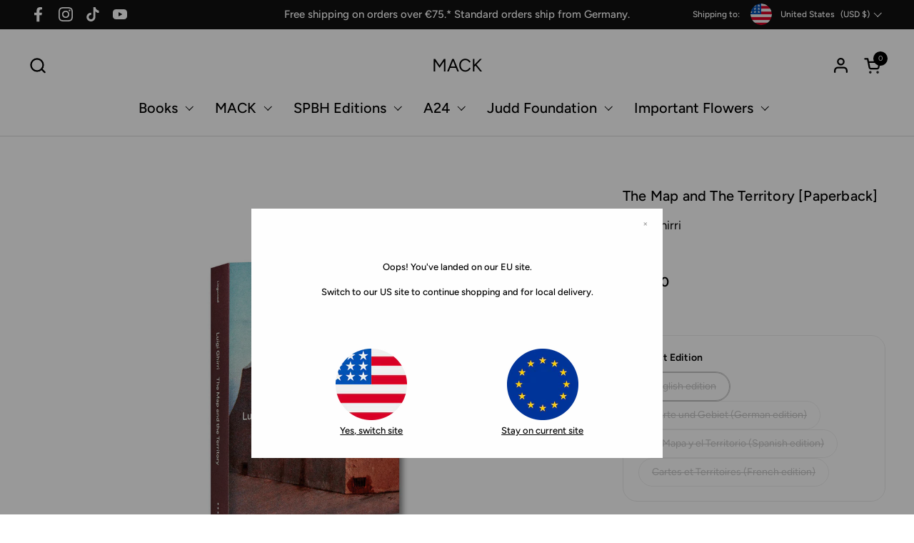

--- FILE ---
content_type: text/html; charset=utf-8
request_url: https://mackbooks.eu/products/the-map-and-the-territory
body_size: 36920
content:
<!doctype html><html id="html" class="no-js" lang="en" dir="ltr">
  <head><!--Content in content_for_header -->
<!--LayoutHub-Embed--><link rel="stylesheet" type="text/css" href="data:text/css;base64," media="all">
<!--LH--><!--/LayoutHub-Embed--><meta charset="utf-8">
    <meta http-equiv="X-UA-Compatible" content="IE=edge,chrome=1">
    <meta name="viewport" content="width=device-width, initial-scale=1.0, height=device-height, minimum-scale=1.0"><link rel="shortcut icon" href="//mackbooks.eu/cdn/shop/files/Mack_logo_2.png?crop=center&height=48&v=1714643842&width=48" type="image/png" /><script src="https://cdnjs.cloudflare.com/ajax/libs/jquery/3.7.1/jquery.min.js"></script>
    <script type="text/javascript">var mackbookWebDomain='mackbooks.eu';</script><title>The Map and The Territory [Paperback] &ndash; MACK
</title><meta name="description" content="Through the course of the 1970s and 1980s, Luigi Ghirri pursued his extraordinary project, open-ended and mercurial, marked by empathy for the changing everyday spaces of his time. Over the course of his short career, Ghirri would produce a vast body of photographs without parallel in the Europe of his time and numerou">

<meta property="og:site_name" content="MACK">
<meta property="og:url" content="https://mackbooks.eu/products/the-map-and-the-territory">
<meta property="og:title" content="The Map and The Territory [Paperback]">
<meta property="og:type" content="product">
<meta property="og:description" content="Through the course of the 1970s and 1980s, Luigi Ghirri pursued his extraordinary project, open-ended and mercurial, marked by empathy for the changing everyday spaces of his time. Over the course of his short career, Ghirri would produce a vast body of photographs without parallel in the Europe of his time and numerou"><meta property="og:image" content="http://mackbooks.eu/cdn/shop/files/cover22.jpg?v=1718607546">
  <meta property="og:image:secure_url" content="https://mackbooks.eu/cdn/shop/files/cover22.jpg?v=1718607546">
  <meta property="og:image:width" content="833">
  <meta property="og:image:height" content="972"><meta property="og:price:amount" content="45,00">
  <meta property="og:price:currency" content="EUR"><meta name="twitter:card" content="summary_large_image">
<meta name="twitter:title" content="The Map and The Territory [Paperback]">
<meta name="twitter:description" content="Through the course of the 1970s and 1980s, Luigi Ghirri pursued his extraordinary project, open-ended and mercurial, marked by empathy for the changing everyday spaces of his time. Over the course of his short career, Ghirri would produce a vast body of photographs without parallel in the Europe of his time and numerou"><script type="application/ld+json">
  [
    {
      "@context": "https://schema.org",
      "@type": "WebSite",
      "name": "MACK",
      "url": "https:\/\/mackbooks.eu"
    },
    {
      "@context": "https://schema.org",
      "@type": "Organization",
      "name": "MACK",
      "url": "https:\/\/mackbooks.eu"
    }
  ]
</script>

<script type="application/ld+json">
{
  "@context": "http://schema.org",
  "@type": "BreadcrumbList",
  "itemListElement": [
    {
      "@type": "ListItem",
      "position": 1,
      "name": "Home",
      "item": "https://mackbooks.eu"
    },{
        "@type": "ListItem",
        "position": 2,
        "name": "The Map and The Territory [Paperback]",
        "item": "https://mackbooks.eu/products/the-map-and-the-territory"
      }]
}
</script><script type="application/ld+json">
  {
    "@context": "http://schema.org",
    "@type": "Product",
    "name": "The Map and The Territory [Paperback]",
    "url": "https:\/\/mackbooks.eu\/products\/the-map-and-the-territory",
    "offers": [{
          "@type" : "Offer","sku": "9781912339082XX1","availability" : "http://schema.org/OutOfStock",
          "price" : 45.0,
          "priceCurrency" : "EUR",
          "url" : "https:\/\/mackbooks.eu\/products\/the-map-and-the-territory?variant=40482024915139"
        },
{
          "@type" : "Offer","sku": "9781912339129","availability" : "http://schema.org/OutOfStock",
          "price" : 45.0,
          "priceCurrency" : "EUR",
          "url" : "https:\/\/mackbooks.eu\/products\/the-map-and-the-territory?variant=40482024980675"
        },
{
          "@type" : "Offer","sku": "9781912339136","availability" : "http://schema.org/OutOfStock",
          "price" : 45.0,
          "priceCurrency" : "EUR",
          "url" : "https:\/\/mackbooks.eu\/products\/the-map-and-the-territory?variant=40482025013443"
        },
{
          "@type" : "Offer","sku": "9781912339112XX1","availability" : "http://schema.org/OutOfStock",
          "price" : 45.0,
          "priceCurrency" : "EUR",
          "url" : "https:\/\/mackbooks.eu\/products\/the-map-and-the-territory?variant=40482025046211"
        }
],
    "brand": {
      "@type": "Brand",
      "name": "MACK"
    },
    "description": "Through the course of the 1970s and 1980s, Luigi Ghirri pursued his extraordinary project, open-ended and mercurial, marked by empathy for the changing everyday spaces of his time. Over the course of his short career, Ghirri would produce a vast body of photographs without parallel in the Europe of his time and numerous writings which would have an indelible impact on the history of photography.\nThis extensive book compiled by the renowned British curator James Lingwood accompanies a touring exhibition to three major museum venues across Europe and focuses on the first decade of Ghirri’s work, defined by his 1979 exhibition in Parma. Vera Fotografia was grouped into fourteen different narrative sequences, each of which is represented in this volume: Fotografie del periodo iniziale (1970), Kodachrome (1970-78), Colazione sull’erba (1972-74), Catalogo(1970-79), Km 0.250 (1973), Diaframma 11, 1\/125, luce naturale(1970-79), Atlante, (1973), Italia Ailati (1971-79), Il paese del balocchi(1972-79), Vedute (1970-79), Infinito (1974), In Scala (1976-79), Still Life (1975-79).\nThe focus of the project is on Ghirri’s quietly compelling project to create a new kind of geography, located in his fascination with representations of the world, in the form of reproductions, pictures, posters, models and maps. The mediation of experience through images in an Italy poised between the old and the new was, for Ghirri, an inexhaustible terrain to survey – “a great adventure into the world of thinking and looking, a wonderful magic toy that miraculously manages to combine our adult awareness and the fairy tale world of children…a never-ending journey through great and small, through variations and the realm of illusions and appearances, a labyrinthine specular place of multitudes and simulation.\"\nPublished in collaboration with Jeu de Paume, Museum Folkwang and Museo Reina Sofia.\n4 May - 22 July: Luigi Ghirri Karte und Gebiet at Museum Folkwang, Essen, Germany\n25 September 2018 - 7 January 2019: Luigi Ghirri El Mapa y el Territorio at Museo Reina Sofia, Madrid, Spain\n12 February - 20 May 2019: Luigi Ghirri Cartes et Territoires at Jeu de Paume, Paris, France.",
    "category": "","sku": "9781912339082XX1",
    "image": {
      "@type": "ImageObject",
      "url": "https:\/\/mackbooks.eu\/cdn\/shop\/files\/cover22.jpg?v=1718607546",
      "image": "https:\/\/mackbooks.eu\/cdn\/shop\/files\/cover22.jpg?v=1718607546",
      "name": "The Map and The Territory \u003cbr\u003e Luigi Ghirri [Paperback] - MACK",
      "width": "833",
      "height": "972"
    }
  }
  </script><link rel="canonical" href="https://mackbooks.eu/products/the-map-and-the-territory">
  
    <link rel="preconnect" href="https://cdn.shopify.com"><link rel="preconnect" href="https://fonts.shopifycdn.com" crossorigin><link rel="preload" href="//mackbooks.eu/cdn/fonts/figtree/figtree_n5.3b6b7df38aa5986536945796e1f947445832047c.woff2" as="font" type="font/woff2" crossorigin><link rel="preload" href="//mackbooks.eu/cdn/fonts/figtree/figtree_n4.3c0838aba1701047e60be6a99a1b0a40ce9b8419.woff2" as="font" type="font/woff2" crossorigin><style type="text/css">
@font-face {
  font-family: Figtree;
  font-weight: 500;
  font-style: normal;
  font-display: swap;
  src: url("//mackbooks.eu/cdn/fonts/figtree/figtree_n5.3b6b7df38aa5986536945796e1f947445832047c.woff2") format("woff2"),
       url("//mackbooks.eu/cdn/fonts/figtree/figtree_n5.f26bf6dcae278b0ed902605f6605fa3338e81dab.woff") format("woff");
}
@font-face {
  font-family: Figtree;
  font-weight: 400;
  font-style: normal;
  font-display: swap;
  src: url("//mackbooks.eu/cdn/fonts/figtree/figtree_n4.3c0838aba1701047e60be6a99a1b0a40ce9b8419.woff2") format("woff2"),
       url("//mackbooks.eu/cdn/fonts/figtree/figtree_n4.c0575d1db21fc3821f17fd6617d3dee552312137.woff") format("woff");
}
@font-face {
  font-family: Figtree;
  font-weight: 500;
  font-style: normal;
  font-display: swap;
  src: url("//mackbooks.eu/cdn/fonts/figtree/figtree_n5.3b6b7df38aa5986536945796e1f947445832047c.woff2") format("woff2"),
       url("//mackbooks.eu/cdn/fonts/figtree/figtree_n5.f26bf6dcae278b0ed902605f6605fa3338e81dab.woff") format("woff");
}
@font-face {
  font-family: Figtree;
  font-weight: 600;
  font-style: normal;
  font-display: swap;
  src: url("//mackbooks.eu/cdn/fonts/figtree/figtree_n6.9d1ea52bb49a0a86cfd1b0383d00f83d3fcc14de.woff2") format("woff2"),
       url("//mackbooks.eu/cdn/fonts/figtree/figtree_n6.f0fcdea525a0e47b2ae4ab645832a8e8a96d31d3.woff") format("woff");
}



</style>
<style type="text/css">

  :root {

    /* Font variables */

    --font-stack-headings-primary: Figtree, sans-serif;
    --font-weight-headings-primary: 500;
    --font-style-headings-primary: normal;

    --font-stack-body-primary: Figtree, sans-serif;
    --font-weight-body-primary: 400;--font-weight-body-primary-bold: 600;--font-weight-body-primary-medium: 500;--font-style-body-primary: normal;

    --font-stack-body-secondary: Figtree, sans-serif;
    --font-weight-body-secondary: 400;--font-weight-body-secondary-bold: 600;--font-style-body-secondary: normal;

    --font-weight-menu: var(--font-weight-body-primary-medium);
    --font-weight-buttons: var(--font-weight-body-primary-medium);

    --base-headings-primary-size: 24;
    --base-headings-secondary-size: ;
    --base-headings-line: 1.2;
    --base-headings-spacing: 0.01em;

    --base-body-primary-size: 15;
    --base-body-secondary-size: 15;
    --base-body-line: 1.5;

    /* Color variables */

    --color-background-header: #FFFFFF;
    --color-text-header: #000000;
    --color-foreground-header: #fff;
    --color-borders-header: rgba(0, 0, 0, 0.15);

    --color-background-main: #FFFFFF;
    --color-secondary-background-main: rgba(0, 0, 0, 0.08);
    --color-third-background-main: rgba(0, 0, 0, 0.04);
    --color-fourth-background-main: rgba(0, 0, 0, 0.02);
    --color-opacity-background-main: rgba(255, 255, 255, 0);
    --color-text-main: #000000;
    --color-foreground-main: #fff;
    --color-secondary-text-main: rgba(0, 0, 0, 0.6);
    --color-borders-main: rgba(0, 0, 0, 0.1);
    --color-background-main-alternate: #EEF1F2;

    --color-background-product-card: rgba(0,0,0,0);
    --color-background-cart-card: rgba(0,0,0,0);

    --color-background-footer: #000000;
    --color-text-footer: #EEF1F2;
    --color-borders-footer: rgba(238, 241, 242, 0.15);

    --color-borders-forms-primary: rgba(0, 0, 0, 0.3);
    --color-borders-forms-secondary: rgba(0, 0, 0, 0.6);

    /* Borders */

    --border-width-cards: px;
    --border-radius-cards: 0px;
    --border-width-buttons: 1px;
    --border-radius-buttons: 30px;
    --border-width-forms: 1px;
    --border-radius-forms: 5px;
    --border-radius-widgets: 20px;
    --border-radius-product-card: 20px;

    /* Layout */
    
    --theme-max-width: 1920px;
    --grid-gap-original-base: 32px;
    --container-vertical-space-base: 150px;
    --image-fit-padding: 0%;

  }

  .facets--horiz .facets__summary, #main select, .sidebar select {
    background-image: url('data:image/svg+xml;utf8,<svg fill="none" height="7" viewBox="0 0 12 7" width="12" xmlns="http://www.w3.org/2000/svg"><g fill="%23000000"><path d="m1.2334.554688 5.65685 5.656852-.7071.70711-5.656858-5.65686z"/><path d="m11.8252 1.26221-5.65686 5.65685-.70711-.70711 5.65687-5.65685z"/></g></svg>');
  }

  .star-rating__stars {
    background-image: url('data:image/svg+xml;utf8,<svg width="20" height="14" viewBox="0 0 14 13" fill="rgba%280%2C+0%2C+0%2C+0.1%29" xmlns="http://www.w3.org/2000/svg"><path d="m7 0 1.572 4.837h5.085l-4.114 2.99 1.572 4.836L7 9.673l-4.114 2.99 1.571-4.837-4.114-2.99h5.085L7 0Z" stroke="rgba%280%2C+0%2C+0%2C+0.1%29" stroke-width="0"/></svg>');
  }
  .star-rating__stars-active {
    background-image: url('data:image/svg+xml;utf8,<svg width="20" height="13" viewBox="0 0 14 13" fill="none" xmlns="http://www.w3.org/2000/svg"><path d="m7 0 1.572 4.837h5.085l-4.114 2.99 1.572 4.836L7 9.673l-4.114 2.99 1.571-4.837-4.114-2.99h5.085L7 0Z" fill="%23000000" stroke-width="0"/></svg>');
  }

  

</style>

<style id="root-height">
  :root {
    --window-height: 100vh;
  }
</style><link href="//mackbooks.eu/cdn/shop/t/12/assets/theme.css?v=9814411796182031051733488553" as="style" rel="preload"><link href="//mackbooks.eu/cdn/shop/t/12/assets/section-header.css?v=2718662803971416871733488553" as="style" rel="preload"><link href="//mackbooks.eu/cdn/shop/t/12/assets/component-product-item.css?v=11975702262294437291733488553" as="style" rel="preload"><link href="//mackbooks.eu/cdn/shop/t/12/assets/component-product-variants.css?v=181504290109420163051733488553" as="style" rel="preload"><link href="//mackbooks.eu/cdn/shop/t/12/assets/section-main-product.css?v=12022994528732163641733488553" as="style" rel="preload"><link href="//mackbooks.eu/cdn/shop/t/12/assets/theme.css?v=9814411796182031051733488553" rel="stylesheet" type="text/css" media="all" />
  
    <script>window.performance && window.performance.mark && window.performance.mark('shopify.content_for_header.start');</script><meta name="facebook-domain-verification" content="ia1u6kus8zrii7ec20xdm7xmt7d3sw">
<meta name="google-site-verification" content="SGOoHcPupUaQozhNmcp7LSX6K3Mh70jNL3p6lsBG7tQ">
<meta id="shopify-digital-wallet" name="shopify-digital-wallet" content="/59593720003/digital_wallets/dialog">
<meta name="shopify-checkout-api-token" content="f20433d8d822f28431d15a0d91780236">
<meta id="in-context-paypal-metadata" data-shop-id="59593720003" data-venmo-supported="false" data-environment="production" data-locale="en_US" data-paypal-v4="true" data-currency="EUR">
<link rel="alternate" type="application/json+oembed" href="https://mackbooks.eu/products/the-map-and-the-territory.oembed">
<script async="async" src="/checkouts/internal/preloads.js?locale=en-DE"></script>
<link rel="preconnect" href="https://shop.app" crossorigin="anonymous">
<script async="async" src="https://shop.app/checkouts/internal/preloads.js?locale=en-DE&shop_id=59593720003" crossorigin="anonymous"></script>
<script id="apple-pay-shop-capabilities" type="application/json">{"shopId":59593720003,"countryCode":"DE","currencyCode":"EUR","merchantCapabilities":["supports3DS"],"merchantId":"gid:\/\/shopify\/Shop\/59593720003","merchantName":"MACK","requiredBillingContactFields":["postalAddress","email","phone"],"requiredShippingContactFields":["postalAddress","email","phone"],"shippingType":"shipping","supportedNetworks":["visa","maestro","masterCard","amex"],"total":{"type":"pending","label":"MACK","amount":"1.00"},"shopifyPaymentsEnabled":true,"supportsSubscriptions":true}</script>
<script id="shopify-features" type="application/json">{"accessToken":"f20433d8d822f28431d15a0d91780236","betas":["rich-media-storefront-analytics"],"domain":"mackbooks.eu","predictiveSearch":true,"shopId":59593720003,"locale":"en"}</script>
<script>var Shopify = Shopify || {};
Shopify.shop = "mack-books-ltd-eu.myshopify.com";
Shopify.locale = "en";
Shopify.currency = {"active":"EUR","rate":"1.0"};
Shopify.country = "DE";
Shopify.theme = {"name":"Combine - Line 1.3 (06.12.2024)","id":175919497482,"schema_name":"Combine","schema_version":"2.3.1","theme_store_id":null,"role":"main"};
Shopify.theme.handle = "null";
Shopify.theme.style = {"id":null,"handle":null};
Shopify.cdnHost = "mackbooks.eu/cdn";
Shopify.routes = Shopify.routes || {};
Shopify.routes.root = "/";</script>
<script type="module">!function(o){(o.Shopify=o.Shopify||{}).modules=!0}(window);</script>
<script>!function(o){function n(){var o=[];function n(){o.push(Array.prototype.slice.apply(arguments))}return n.q=o,n}var t=o.Shopify=o.Shopify||{};t.loadFeatures=n(),t.autoloadFeatures=n()}(window);</script>
<script>
  window.ShopifyPay = window.ShopifyPay || {};
  window.ShopifyPay.apiHost = "shop.app\/pay";
  window.ShopifyPay.redirectState = null;
</script>
<script id="shop-js-analytics" type="application/json">{"pageType":"product"}</script>
<script defer="defer" async type="module" src="//mackbooks.eu/cdn/shopifycloud/shop-js/modules/v2/client.init-shop-cart-sync_C5BV16lS.en.esm.js"></script>
<script defer="defer" async type="module" src="//mackbooks.eu/cdn/shopifycloud/shop-js/modules/v2/chunk.common_CygWptCX.esm.js"></script>
<script type="module">
  await import("//mackbooks.eu/cdn/shopifycloud/shop-js/modules/v2/client.init-shop-cart-sync_C5BV16lS.en.esm.js");
await import("//mackbooks.eu/cdn/shopifycloud/shop-js/modules/v2/chunk.common_CygWptCX.esm.js");

  window.Shopify.SignInWithShop?.initShopCartSync?.({"fedCMEnabled":true,"windoidEnabled":true});

</script>
<script>
  window.Shopify = window.Shopify || {};
  if (!window.Shopify.featureAssets) window.Shopify.featureAssets = {};
  window.Shopify.featureAssets['shop-js'] = {"shop-cart-sync":["modules/v2/client.shop-cart-sync_ZFArdW7E.en.esm.js","modules/v2/chunk.common_CygWptCX.esm.js"],"init-fed-cm":["modules/v2/client.init-fed-cm_CmiC4vf6.en.esm.js","modules/v2/chunk.common_CygWptCX.esm.js"],"shop-button":["modules/v2/client.shop-button_tlx5R9nI.en.esm.js","modules/v2/chunk.common_CygWptCX.esm.js"],"shop-cash-offers":["modules/v2/client.shop-cash-offers_DOA2yAJr.en.esm.js","modules/v2/chunk.common_CygWptCX.esm.js","modules/v2/chunk.modal_D71HUcav.esm.js"],"init-windoid":["modules/v2/client.init-windoid_sURxWdc1.en.esm.js","modules/v2/chunk.common_CygWptCX.esm.js"],"shop-toast-manager":["modules/v2/client.shop-toast-manager_ClPi3nE9.en.esm.js","modules/v2/chunk.common_CygWptCX.esm.js"],"init-shop-email-lookup-coordinator":["modules/v2/client.init-shop-email-lookup-coordinator_B8hsDcYM.en.esm.js","modules/v2/chunk.common_CygWptCX.esm.js"],"init-shop-cart-sync":["modules/v2/client.init-shop-cart-sync_C5BV16lS.en.esm.js","modules/v2/chunk.common_CygWptCX.esm.js"],"avatar":["modules/v2/client.avatar_BTnouDA3.en.esm.js"],"pay-button":["modules/v2/client.pay-button_FdsNuTd3.en.esm.js","modules/v2/chunk.common_CygWptCX.esm.js"],"init-customer-accounts":["modules/v2/client.init-customer-accounts_DxDtT_ad.en.esm.js","modules/v2/client.shop-login-button_C5VAVYt1.en.esm.js","modules/v2/chunk.common_CygWptCX.esm.js","modules/v2/chunk.modal_D71HUcav.esm.js"],"init-shop-for-new-customer-accounts":["modules/v2/client.init-shop-for-new-customer-accounts_ChsxoAhi.en.esm.js","modules/v2/client.shop-login-button_C5VAVYt1.en.esm.js","modules/v2/chunk.common_CygWptCX.esm.js","modules/v2/chunk.modal_D71HUcav.esm.js"],"shop-login-button":["modules/v2/client.shop-login-button_C5VAVYt1.en.esm.js","modules/v2/chunk.common_CygWptCX.esm.js","modules/v2/chunk.modal_D71HUcav.esm.js"],"init-customer-accounts-sign-up":["modules/v2/client.init-customer-accounts-sign-up_CPSyQ0Tj.en.esm.js","modules/v2/client.shop-login-button_C5VAVYt1.en.esm.js","modules/v2/chunk.common_CygWptCX.esm.js","modules/v2/chunk.modal_D71HUcav.esm.js"],"shop-follow-button":["modules/v2/client.shop-follow-button_Cva4Ekp9.en.esm.js","modules/v2/chunk.common_CygWptCX.esm.js","modules/v2/chunk.modal_D71HUcav.esm.js"],"checkout-modal":["modules/v2/client.checkout-modal_BPM8l0SH.en.esm.js","modules/v2/chunk.common_CygWptCX.esm.js","modules/v2/chunk.modal_D71HUcav.esm.js"],"lead-capture":["modules/v2/client.lead-capture_Bi8yE_yS.en.esm.js","modules/v2/chunk.common_CygWptCX.esm.js","modules/v2/chunk.modal_D71HUcav.esm.js"],"shop-login":["modules/v2/client.shop-login_D6lNrXab.en.esm.js","modules/v2/chunk.common_CygWptCX.esm.js","modules/v2/chunk.modal_D71HUcav.esm.js"],"payment-terms":["modules/v2/client.payment-terms_CZxnsJam.en.esm.js","modules/v2/chunk.common_CygWptCX.esm.js","modules/v2/chunk.modal_D71HUcav.esm.js"]};
</script>
<script>(function() {
  var isLoaded = false;
  function asyncLoad() {
    if (isLoaded) return;
    isLoaded = true;
    var urls = ["https:\/\/beeapp.me\/jstag\/px-related-product.js?shop=mack-books-ltd-eu.myshopify.com","https:\/\/wisepops.net\/loader.js?v=2\u0026h=Q876LnAUnc\u0026shop=mack-books-ltd-eu.myshopify.com"];
    for (var i = 0; i < urls.length; i++) {
      var s = document.createElement('script');
      s.type = 'text/javascript';
      s.async = true;
      s.src = urls[i];
      var x = document.getElementsByTagName('script')[0];
      x.parentNode.insertBefore(s, x);
    }
  };
  if(window.attachEvent) {
    window.attachEvent('onload', asyncLoad);
  } else {
    window.addEventListener('load', asyncLoad, false);
  }
})();</script>
<script id="__st">var __st={"a":59593720003,"offset":3600,"reqid":"9769b00c-2912-4e14-a003-46f49a4557bc-1768667296","pageurl":"mackbooks.eu\/products\/the-map-and-the-territory","u":"590dc78698e7","p":"product","rtyp":"product","rid":6862948466883};</script>
<script>window.ShopifyPaypalV4VisibilityTracking = true;</script>
<script id="captcha-bootstrap">!function(){'use strict';const t='contact',e='account',n='new_comment',o=[[t,t],['blogs',n],['comments',n],[t,'customer']],c=[[e,'customer_login'],[e,'guest_login'],[e,'recover_customer_password'],[e,'create_customer']],r=t=>t.map((([t,e])=>`form[action*='/${t}']:not([data-nocaptcha='true']) input[name='form_type'][value='${e}']`)).join(','),a=t=>()=>t?[...document.querySelectorAll(t)].map((t=>t.form)):[];function s(){const t=[...o],e=r(t);return a(e)}const i='password',u='form_key',d=['recaptcha-v3-token','g-recaptcha-response','h-captcha-response',i],f=()=>{try{return window.sessionStorage}catch{return}},m='__shopify_v',_=t=>t.elements[u];function p(t,e,n=!1){try{const o=window.sessionStorage,c=JSON.parse(o.getItem(e)),{data:r}=function(t){const{data:e,action:n}=t;return t[m]||n?{data:e,action:n}:{data:t,action:n}}(c);for(const[e,n]of Object.entries(r))t.elements[e]&&(t.elements[e].value=n);n&&o.removeItem(e)}catch(o){console.error('form repopulation failed',{error:o})}}const l='form_type',E='cptcha';function T(t){t.dataset[E]=!0}const w=window,h=w.document,L='Shopify',v='ce_forms',y='captcha';let A=!1;((t,e)=>{const n=(g='f06e6c50-85a8-45c8-87d0-21a2b65856fe',I='https://cdn.shopify.com/shopifycloud/storefront-forms-hcaptcha/ce_storefront_forms_captcha_hcaptcha.v1.5.2.iife.js',D={infoText:'Protected by hCaptcha',privacyText:'Privacy',termsText:'Terms'},(t,e,n)=>{const o=w[L][v],c=o.bindForm;if(c)return c(t,g,e,D).then(n);var r;o.q.push([[t,g,e,D],n]),r=I,A||(h.body.append(Object.assign(h.createElement('script'),{id:'captcha-provider',async:!0,src:r})),A=!0)});var g,I,D;w[L]=w[L]||{},w[L][v]=w[L][v]||{},w[L][v].q=[],w[L][y]=w[L][y]||{},w[L][y].protect=function(t,e){n(t,void 0,e),T(t)},Object.freeze(w[L][y]),function(t,e,n,w,h,L){const[v,y,A,g]=function(t,e,n){const i=e?o:[],u=t?c:[],d=[...i,...u],f=r(d),m=r(i),_=r(d.filter((([t,e])=>n.includes(e))));return[a(f),a(m),a(_),s()]}(w,h,L),I=t=>{const e=t.target;return e instanceof HTMLFormElement?e:e&&e.form},D=t=>v().includes(t);t.addEventListener('submit',(t=>{const e=I(t);if(!e)return;const n=D(e)&&!e.dataset.hcaptchaBound&&!e.dataset.recaptchaBound,o=_(e),c=g().includes(e)&&(!o||!o.value);(n||c)&&t.preventDefault(),c&&!n&&(function(t){try{if(!f())return;!function(t){const e=f();if(!e)return;const n=_(t);if(!n)return;const o=n.value;o&&e.removeItem(o)}(t);const e=Array.from(Array(32),(()=>Math.random().toString(36)[2])).join('');!function(t,e){_(t)||t.append(Object.assign(document.createElement('input'),{type:'hidden',name:u})),t.elements[u].value=e}(t,e),function(t,e){const n=f();if(!n)return;const o=[...t.querySelectorAll(`input[type='${i}']`)].map((({name:t})=>t)),c=[...d,...o],r={};for(const[a,s]of new FormData(t).entries())c.includes(a)||(r[a]=s);n.setItem(e,JSON.stringify({[m]:1,action:t.action,data:r}))}(t,e)}catch(e){console.error('failed to persist form',e)}}(e),e.submit())}));const S=(t,e)=>{t&&!t.dataset[E]&&(n(t,e.some((e=>e===t))),T(t))};for(const o of['focusin','change'])t.addEventListener(o,(t=>{const e=I(t);D(e)&&S(e,y())}));const B=e.get('form_key'),M=e.get(l),P=B&&M;t.addEventListener('DOMContentLoaded',(()=>{const t=y();if(P)for(const e of t)e.elements[l].value===M&&p(e,B);[...new Set([...A(),...v().filter((t=>'true'===t.dataset.shopifyCaptcha))])].forEach((e=>S(e,t)))}))}(h,new URLSearchParams(w.location.search),n,t,e,['guest_login'])})(!0,!0)}();</script>
<script integrity="sha256-4kQ18oKyAcykRKYeNunJcIwy7WH5gtpwJnB7kiuLZ1E=" data-source-attribution="shopify.loadfeatures" defer="defer" src="//mackbooks.eu/cdn/shopifycloud/storefront/assets/storefront/load_feature-a0a9edcb.js" crossorigin="anonymous"></script>
<script crossorigin="anonymous" defer="defer" src="//mackbooks.eu/cdn/shopifycloud/storefront/assets/shopify_pay/storefront-65b4c6d7.js?v=20250812"></script>
<script data-source-attribution="shopify.dynamic_checkout.dynamic.init">var Shopify=Shopify||{};Shopify.PaymentButton=Shopify.PaymentButton||{isStorefrontPortableWallets:!0,init:function(){window.Shopify.PaymentButton.init=function(){};var t=document.createElement("script");t.src="https://mackbooks.eu/cdn/shopifycloud/portable-wallets/latest/portable-wallets.en.js",t.type="module",document.head.appendChild(t)}};
</script>
<script data-source-attribution="shopify.dynamic_checkout.buyer_consent">
  function portableWalletsHideBuyerConsent(e){var t=document.getElementById("shopify-buyer-consent"),n=document.getElementById("shopify-subscription-policy-button");t&&n&&(t.classList.add("hidden"),t.setAttribute("aria-hidden","true"),n.removeEventListener("click",e))}function portableWalletsShowBuyerConsent(e){var t=document.getElementById("shopify-buyer-consent"),n=document.getElementById("shopify-subscription-policy-button");t&&n&&(t.classList.remove("hidden"),t.removeAttribute("aria-hidden"),n.addEventListener("click",e))}window.Shopify?.PaymentButton&&(window.Shopify.PaymentButton.hideBuyerConsent=portableWalletsHideBuyerConsent,window.Shopify.PaymentButton.showBuyerConsent=portableWalletsShowBuyerConsent);
</script>
<script data-source-attribution="shopify.dynamic_checkout.cart.bootstrap">document.addEventListener("DOMContentLoaded",(function(){function t(){return document.querySelector("shopify-accelerated-checkout-cart, shopify-accelerated-checkout")}if(t())Shopify.PaymentButton.init();else{new MutationObserver((function(e,n){t()&&(Shopify.PaymentButton.init(),n.disconnect())})).observe(document.body,{childList:!0,subtree:!0})}}));
</script>
<link id="shopify-accelerated-checkout-styles" rel="stylesheet" media="screen" href="https://mackbooks.eu/cdn/shopifycloud/portable-wallets/latest/accelerated-checkout-backwards-compat.css" crossorigin="anonymous">
<style id="shopify-accelerated-checkout-cart">
        #shopify-buyer-consent {
  margin-top: 1em;
  display: inline-block;
  width: 100%;
}

#shopify-buyer-consent.hidden {
  display: none;
}

#shopify-subscription-policy-button {
  background: none;
  border: none;
  padding: 0;
  text-decoration: underline;
  font-size: inherit;
  cursor: pointer;
}

#shopify-subscription-policy-button::before {
  box-shadow: none;
}

      </style>

<script>window.performance && window.performance.mark && window.performance.mark('shopify.content_for_header.end');</script>
  
    <script>
  
      /* js helpers */
      const debounce = (fn, wait) => {
        let t;
        return (...args) => {
          clearTimeout(t);
          t = setTimeout(() => fn.apply(this, args), wait);
        };
      }
      window.KEYCODES = {
        TAB: 9,
        ESC: 27,
        DOWN: 40,
        RIGHT: 39,
        UP: 38,
        LEFT: 37,
        RETURN: 13
      };
  
      /* background image sizes */
      const rbi = [];
      const rbiSetSize = (img) => {
        if ( img.offsetWidth / img.dataset.ratio < img.offsetHeight ) {
          img.setAttribute('sizes', `${Math.ceil(img.offsetHeight * img.dataset.ratio)}px`);
        } else {
          img.setAttribute('sizes', `${Math.ceil(img.offsetWidth)}px`);
        }
      }
      window.addEventListener('resize', debounce(()=>{
        for ( let img of rbi ) {
          rbiSetSize(img);
        }
      }, 250));
  
      /* lazy looad images reveal effect */
      const imageReveal = new IntersectionObserver((entries, observer)=>{
        entries.forEach(entry=>{
          if ( entry.isIntersecting ) {
            setTimeout(()=>{
              entry.target.classList.remove('lazy-image--to-reveal');
            }, 500);
            entry.target.classList.add('lazy-image--revealed');
            observer.unobserve(entry.target);
          }
        });
      }, {rootMargin: '20px 0px 0px 0px'});

    </script><noscript>
      <link rel="stylesheet" href="//mackbooks.eu/cdn/shop/t/12/assets/theme-noscript.css?v=179842145173141752951733488553">
    </noscript>
  
  <!-- BEGIN app block: shopify://apps/gift-box/blocks/head/f53ea332-e066-453a-9116-800349284dfb --><script>
const isProductPage = window.location.pathname.includes("/products/");

// Allow redirect only on product pages.
if (isProductPage) {
  const GHOST_PRODUCT_TYPE = "giftbox_ghost_product";
  // Use product handle to check the type of the product.
  const product_type = "";
  if (product_type == GHOST_PRODUCT_TYPE) {
    // Redirect to the GP parent URL stored in the GP's metafields.
    const parent_product_url = '';
    if (parent_product_url === null || parent_product_url === '') {
      window.location.replace("/");
    } else {
      window.location.replace(parent_product_url);
    }
  }
}
</script>

<script
  src="https://giftbox.ds-cdn.com/static/main.js?shop=mack-books-ltd-eu.myshopify.com"

  async

></script>


<!-- END app block --><link href="https://monorail-edge.shopifysvc.com" rel="dns-prefetch">
<script>(function(){if ("sendBeacon" in navigator && "performance" in window) {try {var session_token_from_headers = performance.getEntriesByType('navigation')[0].serverTiming.find(x => x.name == '_s').description;} catch {var session_token_from_headers = undefined;}var session_cookie_matches = document.cookie.match(/_shopify_s=([^;]*)/);var session_token_from_cookie = session_cookie_matches && session_cookie_matches.length === 2 ? session_cookie_matches[1] : "";var session_token = session_token_from_headers || session_token_from_cookie || "";function handle_abandonment_event(e) {var entries = performance.getEntries().filter(function(entry) {return /monorail-edge.shopifysvc.com/.test(entry.name);});if (!window.abandonment_tracked && entries.length === 0) {window.abandonment_tracked = true;var currentMs = Date.now();var navigation_start = performance.timing.navigationStart;var payload = {shop_id: 59593720003,url: window.location.href,navigation_start,duration: currentMs - navigation_start,session_token,page_type: "product"};window.navigator.sendBeacon("https://monorail-edge.shopifysvc.com/v1/produce", JSON.stringify({schema_id: "online_store_buyer_site_abandonment/1.1",payload: payload,metadata: {event_created_at_ms: currentMs,event_sent_at_ms: currentMs}}));}}window.addEventListener('pagehide', handle_abandonment_event);}}());</script>
<script id="web-pixels-manager-setup">(function e(e,d,r,n,o){if(void 0===o&&(o={}),!Boolean(null===(a=null===(i=window.Shopify)||void 0===i?void 0:i.analytics)||void 0===a?void 0:a.replayQueue)){var i,a;window.Shopify=window.Shopify||{};var t=window.Shopify;t.analytics=t.analytics||{};var s=t.analytics;s.replayQueue=[],s.publish=function(e,d,r){return s.replayQueue.push([e,d,r]),!0};try{self.performance.mark("wpm:start")}catch(e){}var l=function(){var e={modern:/Edge?\/(1{2}[4-9]|1[2-9]\d|[2-9]\d{2}|\d{4,})\.\d+(\.\d+|)|Firefox\/(1{2}[4-9]|1[2-9]\d|[2-9]\d{2}|\d{4,})\.\d+(\.\d+|)|Chrom(ium|e)\/(9{2}|\d{3,})\.\d+(\.\d+|)|(Maci|X1{2}).+ Version\/(15\.\d+|(1[6-9]|[2-9]\d|\d{3,})\.\d+)([,.]\d+|)( \(\w+\)|)( Mobile\/\w+|) Safari\/|Chrome.+OPR\/(9{2}|\d{3,})\.\d+\.\d+|(CPU[ +]OS|iPhone[ +]OS|CPU[ +]iPhone|CPU IPhone OS|CPU iPad OS)[ +]+(15[._]\d+|(1[6-9]|[2-9]\d|\d{3,})[._]\d+)([._]\d+|)|Android:?[ /-](13[3-9]|1[4-9]\d|[2-9]\d{2}|\d{4,})(\.\d+|)(\.\d+|)|Android.+Firefox\/(13[5-9]|1[4-9]\d|[2-9]\d{2}|\d{4,})\.\d+(\.\d+|)|Android.+Chrom(ium|e)\/(13[3-9]|1[4-9]\d|[2-9]\d{2}|\d{4,})\.\d+(\.\d+|)|SamsungBrowser\/([2-9]\d|\d{3,})\.\d+/,legacy:/Edge?\/(1[6-9]|[2-9]\d|\d{3,})\.\d+(\.\d+|)|Firefox\/(5[4-9]|[6-9]\d|\d{3,})\.\d+(\.\d+|)|Chrom(ium|e)\/(5[1-9]|[6-9]\d|\d{3,})\.\d+(\.\d+|)([\d.]+$|.*Safari\/(?![\d.]+ Edge\/[\d.]+$))|(Maci|X1{2}).+ Version\/(10\.\d+|(1[1-9]|[2-9]\d|\d{3,})\.\d+)([,.]\d+|)( \(\w+\)|)( Mobile\/\w+|) Safari\/|Chrome.+OPR\/(3[89]|[4-9]\d|\d{3,})\.\d+\.\d+|(CPU[ +]OS|iPhone[ +]OS|CPU[ +]iPhone|CPU IPhone OS|CPU iPad OS)[ +]+(10[._]\d+|(1[1-9]|[2-9]\d|\d{3,})[._]\d+)([._]\d+|)|Android:?[ /-](13[3-9]|1[4-9]\d|[2-9]\d{2}|\d{4,})(\.\d+|)(\.\d+|)|Mobile Safari.+OPR\/([89]\d|\d{3,})\.\d+\.\d+|Android.+Firefox\/(13[5-9]|1[4-9]\d|[2-9]\d{2}|\d{4,})\.\d+(\.\d+|)|Android.+Chrom(ium|e)\/(13[3-9]|1[4-9]\d|[2-9]\d{2}|\d{4,})\.\d+(\.\d+|)|Android.+(UC? ?Browser|UCWEB|U3)[ /]?(15\.([5-9]|\d{2,})|(1[6-9]|[2-9]\d|\d{3,})\.\d+)\.\d+|SamsungBrowser\/(5\.\d+|([6-9]|\d{2,})\.\d+)|Android.+MQ{2}Browser\/(14(\.(9|\d{2,})|)|(1[5-9]|[2-9]\d|\d{3,})(\.\d+|))(\.\d+|)|K[Aa][Ii]OS\/(3\.\d+|([4-9]|\d{2,})\.\d+)(\.\d+|)/},d=e.modern,r=e.legacy,n=navigator.userAgent;return n.match(d)?"modern":n.match(r)?"legacy":"unknown"}(),u="modern"===l?"modern":"legacy",c=(null!=n?n:{modern:"",legacy:""})[u],f=function(e){return[e.baseUrl,"/wpm","/b",e.hashVersion,"modern"===e.buildTarget?"m":"l",".js"].join("")}({baseUrl:d,hashVersion:r,buildTarget:u}),m=function(e){var d=e.version,r=e.bundleTarget,n=e.surface,o=e.pageUrl,i=e.monorailEndpoint;return{emit:function(e){var a=e.status,t=e.errorMsg,s=(new Date).getTime(),l=JSON.stringify({metadata:{event_sent_at_ms:s},events:[{schema_id:"web_pixels_manager_load/3.1",payload:{version:d,bundle_target:r,page_url:o,status:a,surface:n,error_msg:t},metadata:{event_created_at_ms:s}}]});if(!i)return console&&console.warn&&console.warn("[Web Pixels Manager] No Monorail endpoint provided, skipping logging."),!1;try{return self.navigator.sendBeacon.bind(self.navigator)(i,l)}catch(e){}var u=new XMLHttpRequest;try{return u.open("POST",i,!0),u.setRequestHeader("Content-Type","text/plain"),u.send(l),!0}catch(e){return console&&console.warn&&console.warn("[Web Pixels Manager] Got an unhandled error while logging to Monorail."),!1}}}}({version:r,bundleTarget:l,surface:e.surface,pageUrl:self.location.href,monorailEndpoint:e.monorailEndpoint});try{o.browserTarget=l,function(e){var d=e.src,r=e.async,n=void 0===r||r,o=e.onload,i=e.onerror,a=e.sri,t=e.scriptDataAttributes,s=void 0===t?{}:t,l=document.createElement("script"),u=document.querySelector("head"),c=document.querySelector("body");if(l.async=n,l.src=d,a&&(l.integrity=a,l.crossOrigin="anonymous"),s)for(var f in s)if(Object.prototype.hasOwnProperty.call(s,f))try{l.dataset[f]=s[f]}catch(e){}if(o&&l.addEventListener("load",o),i&&l.addEventListener("error",i),u)u.appendChild(l);else{if(!c)throw new Error("Did not find a head or body element to append the script");c.appendChild(l)}}({src:f,async:!0,onload:function(){if(!function(){var e,d;return Boolean(null===(d=null===(e=window.Shopify)||void 0===e?void 0:e.analytics)||void 0===d?void 0:d.initialized)}()){var d=window.webPixelsManager.init(e)||void 0;if(d){var r=window.Shopify.analytics;r.replayQueue.forEach((function(e){var r=e[0],n=e[1],o=e[2];d.publishCustomEvent(r,n,o)})),r.replayQueue=[],r.publish=d.publishCustomEvent,r.visitor=d.visitor,r.initialized=!0}}},onerror:function(){return m.emit({status:"failed",errorMsg:"".concat(f," has failed to load")})},sri:function(e){var d=/^sha384-[A-Za-z0-9+/=]+$/;return"string"==typeof e&&d.test(e)}(c)?c:"",scriptDataAttributes:o}),m.emit({status:"loading"})}catch(e){m.emit({status:"failed",errorMsg:(null==e?void 0:e.message)||"Unknown error"})}}})({shopId: 59593720003,storefrontBaseUrl: "https://mackbooks.eu",extensionsBaseUrl: "https://extensions.shopifycdn.com/cdn/shopifycloud/web-pixels-manager",monorailEndpoint: "https://monorail-edge.shopifysvc.com/unstable/produce_batch",surface: "storefront-renderer",enabledBetaFlags: ["2dca8a86"],webPixelsConfigList: [{"id":"1249607946","configuration":"{\"config\":\"{\\\"pixel_id\\\":\\\"GT-NSSQ52P\\\",\\\"target_country\\\":\\\"DE\\\",\\\"gtag_events\\\":[{\\\"type\\\":\\\"purchase\\\",\\\"action_label\\\":\\\"MC-VYXDXCX2GJ\\\"},{\\\"type\\\":\\\"page_view\\\",\\\"action_label\\\":\\\"MC-VYXDXCX2GJ\\\"},{\\\"type\\\":\\\"view_item\\\",\\\"action_label\\\":\\\"MC-VYXDXCX2GJ\\\"}],\\\"enable_monitoring_mode\\\":false}\"}","eventPayloadVersion":"v1","runtimeContext":"OPEN","scriptVersion":"b2a88bafab3e21179ed38636efcd8a93","type":"APP","apiClientId":1780363,"privacyPurposes":[],"dataSharingAdjustments":{"protectedCustomerApprovalScopes":["read_customer_address","read_customer_email","read_customer_name","read_customer_personal_data","read_customer_phone"]}},{"id":"422740234","configuration":"{\"pixel_id\":\"1968088233486685\",\"pixel_type\":\"facebook_pixel\",\"metaapp_system_user_token\":\"-\"}","eventPayloadVersion":"v1","runtimeContext":"OPEN","scriptVersion":"ca16bc87fe92b6042fbaa3acc2fbdaa6","type":"APP","apiClientId":2329312,"privacyPurposes":["ANALYTICS","MARKETING","SALE_OF_DATA"],"dataSharingAdjustments":{"protectedCustomerApprovalScopes":["read_customer_address","read_customer_email","read_customer_name","read_customer_personal_data","read_customer_phone"]}},{"id":"76316938","configuration":"{\"hash\":\"Q876LnAUnc\",\"ingestion_url\":\"https:\/\/activity.wisepops.com\",\"goal_hash\":\"hKjAKnI1gKP5iPisSnX23UQNnQGMNEJW\",\"loader_url\":\"https:\/\/wisepops.net\"}","eventPayloadVersion":"v1","runtimeContext":"STRICT","scriptVersion":"f2ebd2ee515d1c2407650eb3f3fbaa1c","type":"APP","apiClientId":461977,"privacyPurposes":["ANALYTICS","MARKETING","SALE_OF_DATA"],"dataSharingAdjustments":{"protectedCustomerApprovalScopes":["read_customer_personal_data"]}},{"id":"206668042","eventPayloadVersion":"v1","runtimeContext":"LAX","scriptVersion":"1","type":"CUSTOM","privacyPurposes":["ANALYTICS"],"name":"Google Analytics tag (migrated)"},{"id":"shopify-app-pixel","configuration":"{}","eventPayloadVersion":"v1","runtimeContext":"STRICT","scriptVersion":"0450","apiClientId":"shopify-pixel","type":"APP","privacyPurposes":["ANALYTICS","MARKETING"]},{"id":"shopify-custom-pixel","eventPayloadVersion":"v1","runtimeContext":"LAX","scriptVersion":"0450","apiClientId":"shopify-pixel","type":"CUSTOM","privacyPurposes":["ANALYTICS","MARKETING"]}],isMerchantRequest: false,initData: {"shop":{"name":"MACK","paymentSettings":{"currencyCode":"EUR"},"myshopifyDomain":"mack-books-ltd-eu.myshopify.com","countryCode":"DE","storefrontUrl":"https:\/\/mackbooks.eu"},"customer":null,"cart":null,"checkout":null,"productVariants":[{"price":{"amount":45.0,"currencyCode":"EUR"},"product":{"title":"The Map and The Territory [Paperback]","vendor":"MACK","id":"6862948466883","untranslatedTitle":"The Map and The Territory [Paperback]","url":"\/products\/the-map-and-the-territory","type":""},"id":"40482024915139","image":{"src":"\/\/mackbooks.eu\/cdn\/shop\/files\/cover22.jpg?v=1718607546"},"sku":"9781912339082XX1","title":"English edition","untranslatedTitle":"English edition"},{"price":{"amount":45.0,"currencyCode":"EUR"},"product":{"title":"The Map and The Territory [Paperback]","vendor":"MACK","id":"6862948466883","untranslatedTitle":"The Map and The Territory [Paperback]","url":"\/products\/the-map-and-the-territory","type":""},"id":"40482024980675","image":{"src":"\/\/mackbooks.eu\/cdn\/shop\/files\/cover22.jpg?v=1718607546"},"sku":"9781912339129","title":"Karte und Gebiet (German edition)","untranslatedTitle":"Karte und Gebiet (German edition)"},{"price":{"amount":45.0,"currencyCode":"EUR"},"product":{"title":"The Map and The Territory [Paperback]","vendor":"MACK","id":"6862948466883","untranslatedTitle":"The Map and The Territory [Paperback]","url":"\/products\/the-map-and-the-territory","type":""},"id":"40482025013443","image":{"src":"\/\/mackbooks.eu\/cdn\/shop\/files\/cover22.jpg?v=1718607546"},"sku":"9781912339136","title":"El Mapa y el Territorio (Spanish edition)","untranslatedTitle":"El Mapa y el Territorio (Spanish edition)"},{"price":{"amount":45.0,"currencyCode":"EUR"},"product":{"title":"The Map and The Territory [Paperback]","vendor":"MACK","id":"6862948466883","untranslatedTitle":"The Map and The Territory [Paperback]","url":"\/products\/the-map-and-the-territory","type":""},"id":"40482025046211","image":{"src":"\/\/mackbooks.eu\/cdn\/shop\/files\/cover22.jpg?v=1718607546"},"sku":"9781912339112XX1","title":"Cartes et Territoires (French edition)","untranslatedTitle":"Cartes et Territoires (French edition)"}],"purchasingCompany":null},},"https://mackbooks.eu/cdn","fcfee988w5aeb613cpc8e4bc33m6693e112",{"modern":"","legacy":""},{"shopId":"59593720003","storefrontBaseUrl":"https:\/\/mackbooks.eu","extensionBaseUrl":"https:\/\/extensions.shopifycdn.com\/cdn\/shopifycloud\/web-pixels-manager","surface":"storefront-renderer","enabledBetaFlags":"[\"2dca8a86\"]","isMerchantRequest":"false","hashVersion":"fcfee988w5aeb613cpc8e4bc33m6693e112","publish":"custom","events":"[[\"page_viewed\",{}],[\"product_viewed\",{\"productVariant\":{\"price\":{\"amount\":45.0,\"currencyCode\":\"EUR\"},\"product\":{\"title\":\"The Map and The Territory [Paperback]\",\"vendor\":\"MACK\",\"id\":\"6862948466883\",\"untranslatedTitle\":\"The Map and The Territory [Paperback]\",\"url\":\"\/products\/the-map-and-the-territory\",\"type\":\"\"},\"id\":\"40482024915139\",\"image\":{\"src\":\"\/\/mackbooks.eu\/cdn\/shop\/files\/cover22.jpg?v=1718607546\"},\"sku\":\"9781912339082XX1\",\"title\":\"English edition\",\"untranslatedTitle\":\"English edition\"}}]]"});</script><script>
  window.ShopifyAnalytics = window.ShopifyAnalytics || {};
  window.ShopifyAnalytics.meta = window.ShopifyAnalytics.meta || {};
  window.ShopifyAnalytics.meta.currency = 'EUR';
  var meta = {"product":{"id":6862948466883,"gid":"gid:\/\/shopify\/Product\/6862948466883","vendor":"MACK","type":"","handle":"the-map-and-the-territory","variants":[{"id":40482024915139,"price":4500,"name":"The Map and The Territory [Paperback] - English edition","public_title":"English edition","sku":"9781912339082XX1"},{"id":40482024980675,"price":4500,"name":"The Map and The Territory [Paperback] - Karte und Gebiet (German edition)","public_title":"Karte und Gebiet (German edition)","sku":"9781912339129"},{"id":40482025013443,"price":4500,"name":"The Map and The Territory [Paperback] - El Mapa y el Territorio (Spanish edition)","public_title":"El Mapa y el Territorio (Spanish edition)","sku":"9781912339136"},{"id":40482025046211,"price":4500,"name":"The Map and The Territory [Paperback] - Cartes et Territoires (French edition)","public_title":"Cartes et Territoires (French edition)","sku":"9781912339112XX1"}],"remote":false},"page":{"pageType":"product","resourceType":"product","resourceId":6862948466883,"requestId":"9769b00c-2912-4e14-a003-46f49a4557bc-1768667296"}};
  for (var attr in meta) {
    window.ShopifyAnalytics.meta[attr] = meta[attr];
  }
</script>
<script class="analytics">
  (function () {
    var customDocumentWrite = function(content) {
      var jquery = null;

      if (window.jQuery) {
        jquery = window.jQuery;
      } else if (window.Checkout && window.Checkout.$) {
        jquery = window.Checkout.$;
      }

      if (jquery) {
        jquery('body').append(content);
      }
    };

    var hasLoggedConversion = function(token) {
      if (token) {
        return document.cookie.indexOf('loggedConversion=' + token) !== -1;
      }
      return false;
    }

    var setCookieIfConversion = function(token) {
      if (token) {
        var twoMonthsFromNow = new Date(Date.now());
        twoMonthsFromNow.setMonth(twoMonthsFromNow.getMonth() + 2);

        document.cookie = 'loggedConversion=' + token + '; expires=' + twoMonthsFromNow;
      }
    }

    var trekkie = window.ShopifyAnalytics.lib = window.trekkie = window.trekkie || [];
    if (trekkie.integrations) {
      return;
    }
    trekkie.methods = [
      'identify',
      'page',
      'ready',
      'track',
      'trackForm',
      'trackLink'
    ];
    trekkie.factory = function(method) {
      return function() {
        var args = Array.prototype.slice.call(arguments);
        args.unshift(method);
        trekkie.push(args);
        return trekkie;
      };
    };
    for (var i = 0; i < trekkie.methods.length; i++) {
      var key = trekkie.methods[i];
      trekkie[key] = trekkie.factory(key);
    }
    trekkie.load = function(config) {
      trekkie.config = config || {};
      trekkie.config.initialDocumentCookie = document.cookie;
      var first = document.getElementsByTagName('script')[0];
      var script = document.createElement('script');
      script.type = 'text/javascript';
      script.onerror = function(e) {
        var scriptFallback = document.createElement('script');
        scriptFallback.type = 'text/javascript';
        scriptFallback.onerror = function(error) {
                var Monorail = {
      produce: function produce(monorailDomain, schemaId, payload) {
        var currentMs = new Date().getTime();
        var event = {
          schema_id: schemaId,
          payload: payload,
          metadata: {
            event_created_at_ms: currentMs,
            event_sent_at_ms: currentMs
          }
        };
        return Monorail.sendRequest("https://" + monorailDomain + "/v1/produce", JSON.stringify(event));
      },
      sendRequest: function sendRequest(endpointUrl, payload) {
        // Try the sendBeacon API
        if (window && window.navigator && typeof window.navigator.sendBeacon === 'function' && typeof window.Blob === 'function' && !Monorail.isIos12()) {
          var blobData = new window.Blob([payload], {
            type: 'text/plain'
          });

          if (window.navigator.sendBeacon(endpointUrl, blobData)) {
            return true;
          } // sendBeacon was not successful

        } // XHR beacon

        var xhr = new XMLHttpRequest();

        try {
          xhr.open('POST', endpointUrl);
          xhr.setRequestHeader('Content-Type', 'text/plain');
          xhr.send(payload);
        } catch (e) {
          console.log(e);
        }

        return false;
      },
      isIos12: function isIos12() {
        return window.navigator.userAgent.lastIndexOf('iPhone; CPU iPhone OS 12_') !== -1 || window.navigator.userAgent.lastIndexOf('iPad; CPU OS 12_') !== -1;
      }
    };
    Monorail.produce('monorail-edge.shopifysvc.com',
      'trekkie_storefront_load_errors/1.1',
      {shop_id: 59593720003,
      theme_id: 175919497482,
      app_name: "storefront",
      context_url: window.location.href,
      source_url: "//mackbooks.eu/cdn/s/trekkie.storefront.cd680fe47e6c39ca5d5df5f0a32d569bc48c0f27.min.js"});

        };
        scriptFallback.async = true;
        scriptFallback.src = '//mackbooks.eu/cdn/s/trekkie.storefront.cd680fe47e6c39ca5d5df5f0a32d569bc48c0f27.min.js';
        first.parentNode.insertBefore(scriptFallback, first);
      };
      script.async = true;
      script.src = '//mackbooks.eu/cdn/s/trekkie.storefront.cd680fe47e6c39ca5d5df5f0a32d569bc48c0f27.min.js';
      first.parentNode.insertBefore(script, first);
    };
    trekkie.load(
      {"Trekkie":{"appName":"storefront","development":false,"defaultAttributes":{"shopId":59593720003,"isMerchantRequest":null,"themeId":175919497482,"themeCityHash":"9788446237598369945","contentLanguage":"en","currency":"EUR","eventMetadataId":"6a006306-079e-47ac-af07-b831bc2f8894"},"isServerSideCookieWritingEnabled":true,"monorailRegion":"shop_domain","enabledBetaFlags":["65f19447"]},"Session Attribution":{},"S2S":{"facebookCapiEnabled":true,"source":"trekkie-storefront-renderer","apiClientId":580111}}
    );

    var loaded = false;
    trekkie.ready(function() {
      if (loaded) return;
      loaded = true;

      window.ShopifyAnalytics.lib = window.trekkie;

      var originalDocumentWrite = document.write;
      document.write = customDocumentWrite;
      try { window.ShopifyAnalytics.merchantGoogleAnalytics.call(this); } catch(error) {};
      document.write = originalDocumentWrite;

      window.ShopifyAnalytics.lib.page(null,{"pageType":"product","resourceType":"product","resourceId":6862948466883,"requestId":"9769b00c-2912-4e14-a003-46f49a4557bc-1768667296","shopifyEmitted":true});

      var match = window.location.pathname.match(/checkouts\/(.+)\/(thank_you|post_purchase)/)
      var token = match? match[1]: undefined;
      if (!hasLoggedConversion(token)) {
        setCookieIfConversion(token);
        window.ShopifyAnalytics.lib.track("Viewed Product",{"currency":"EUR","variantId":40482024915139,"productId":6862948466883,"productGid":"gid:\/\/shopify\/Product\/6862948466883","name":"The Map and The Territory [Paperback] - English edition","price":"45.00","sku":"9781912339082XX1","brand":"MACK","variant":"English edition","category":"","nonInteraction":true,"remote":false},undefined,undefined,{"shopifyEmitted":true});
      window.ShopifyAnalytics.lib.track("monorail:\/\/trekkie_storefront_viewed_product\/1.1",{"currency":"EUR","variantId":40482024915139,"productId":6862948466883,"productGid":"gid:\/\/shopify\/Product\/6862948466883","name":"The Map and The Territory [Paperback] - English edition","price":"45.00","sku":"9781912339082XX1","brand":"MACK","variant":"English edition","category":"","nonInteraction":true,"remote":false,"referer":"https:\/\/mackbooks.eu\/products\/the-map-and-the-territory"});
      }
    });


        var eventsListenerScript = document.createElement('script');
        eventsListenerScript.async = true;
        eventsListenerScript.src = "//mackbooks.eu/cdn/shopifycloud/storefront/assets/shop_events_listener-3da45d37.js";
        document.getElementsByTagName('head')[0].appendChild(eventsListenerScript);

})();</script>
  <script>
  if (!window.ga || (window.ga && typeof window.ga !== 'function')) {
    window.ga = function ga() {
      (window.ga.q = window.ga.q || []).push(arguments);
      if (window.Shopify && window.Shopify.analytics && typeof window.Shopify.analytics.publish === 'function') {
        window.Shopify.analytics.publish("ga_stub_called", {}, {sendTo: "google_osp_migration"});
      }
      console.error("Shopify's Google Analytics stub called with:", Array.from(arguments), "\nSee https://help.shopify.com/manual/promoting-marketing/pixels/pixel-migration#google for more information.");
    };
    if (window.Shopify && window.Shopify.analytics && typeof window.Shopify.analytics.publish === 'function') {
      window.Shopify.analytics.publish("ga_stub_initialized", {}, {sendTo: "google_osp_migration"});
    }
  }
</script>
<script
  defer
  src="https://mackbooks.eu/cdn/shopifycloud/perf-kit/shopify-perf-kit-3.0.4.min.js"
  data-application="storefront-renderer"
  data-shop-id="59593720003"
  data-render-region="gcp-us-east1"
  data-page-type="product"
  data-theme-instance-id="175919497482"
  data-theme-name="Combine"
  data-theme-version="2.3.1"
  data-monorail-region="shop_domain"
  data-resource-timing-sampling-rate="10"
  data-shs="true"
  data-shs-beacon="true"
  data-shs-export-with-fetch="true"
  data-shs-logs-sample-rate="1"
  data-shs-beacon-endpoint="https://mackbooks.eu/api/collect"
></script>
</head>
  
  <body id="the-map-and-the-territory-paperback" class=" template-product template-product no-touchevents">
    
    <script type="text/javascript">
      if ( 'ontouchstart' in window || window.DocumentTouch && document instanceof DocumentTouch ) { document.querySelector('body').classList.remove('no-touchevents'); document.querySelector('body').classList.add('touchevents'); } 
    </script>
  
    <a href="#main" class="visually-hidden skip-to-content" tabindex="0" data-js-inert>Skip to content</a>
    <div id="screen-reader-info" aria-live="polite" class="visually-hidden"></div><!-- BEGIN sections: header-group -->
<div id="shopify-section-sections--24381949640970__announcement" class="shopify-section shopify-section-group-header-group mount-announcement-bar"><link href="//mackbooks.eu/cdn/shop/t/12/assets/section-announcement-bar.css?v=165885266844731204801733488553" rel="stylesheet" type="text/css" media="all" />
<announcement-bar id="announcement-sections--24381949640970__announcement" style="display:block" data-js-inert>
    <div class="container--large">
      <div class="announcement-bar">

        <div class="announcement-bar__social-icons lap-hide"><div class="social-icons"><a href="https://www.facebook.com/mackpublishing/" target="_blank">
      <span class="visually-hidden">Facebook</span>
      <span class="icon" aria-hidden="true"><svg fill="none" height="120" viewBox="0 0 120 120" width="120" xmlns="http://www.w3.org/2000/svg"><path d="m81.3942 66.8069 2.8527-18.2698h-17.8237v-11.8507c0-5.0051 2.4876-9.8755 10.4751-9.8755h8.1017v-15.5765s-7.3485-1.2344-14.4004-1.2344c-14.6743 0-24.2822 8.7533-24.2822 24.5991v13.938h-16.3174v18.2698h16.3174v44.1931h20.083v-44.1931z" fill="#000"/></svg></span>
    </a><a href="https://www.instagram.com/mack_publishing" target="_blank">
      <span class="visually-hidden">Instagram</span>
      <span class="icon" aria-hidden="true"><svg fill="none" height="120" viewBox="0 0 120 120" width="120" xmlns="http://www.w3.org/2000/svg"><path d="m60 10c-13.606 0-15.2957.0667-20.6092.289-5.3357.2668-8.9595 1.0894-12.1387 2.3344-3.2903 1.2895-6.0916 3.0013-8.8484 5.7803-2.779 2.7568-4.5131 5.5581-5.7803 8.8484-1.245 3.1792-2.0676 6.803-2.3344 12.1387-.2445 5.3357-.289 7.0254-.289 20.6092s.0667 15.2957.289 20.6092c.2668 5.3357 1.0894 8.9595 2.3344 12.1387 1.2895 3.2903 3.0013 6.0916 5.7803 8.8481 2.7568 2.779 5.5581 4.513 8.8484 5.781 3.1792 1.222 6.8253 2.067 12.1387 2.334 5.3357.245 7.0254.289 20.6092.289s15.2957-.067 20.6092-.289c5.3357-.267 8.9595-1.112 12.1387-2.334 3.2903-1.29 6.0916-3.002 8.8481-5.781 2.779-2.7565 4.513-5.5578 5.781-8.8481 1.222-3.1792 2.067-6.8253 2.334-12.1387.245-5.3357.289-7.0254.289-20.6092s-.067-15.2957-.289-20.6092c-.267-5.3357-1.112-8.9817-2.334-12.1387-1.29-3.2903-3.002-6.0916-5.781-8.8484-2.7565-2.779-5.5578-4.5131-8.8481-5.7803-3.1792-1.245-6.8253-2.0676-12.1387-2.3344-5.3135-.2445-7.0032-.289-20.6092-.289zm0 9.004c13.3615 0 14.94.0667 20.2312.289 4.8688.2223 7.5145 1.0449 9.2708 1.7341 2.3566.9115 3.9795 1.9787 5.7581 3.735 1.7341 1.7341 2.8235 3.4015 3.735 5.7581.6892 1.7564 1.5119 4.402 1.7339 9.2708.223 5.269.289 6.8697.289 20.2312s-.066 14.94-.311 20.2312c-.267 4.8689-1.0672 7.5145-1.7564 9.2708-.9559 2.3566-2.0008 3.9796-3.7572 5.7581-1.7563 1.7342-3.446 2.8235-5.7581 3.735-1.7341.6892-4.4242 1.5117-9.3152 1.7337-5.3135.223-6.8698.289-20.2535.289s-14.94-.066-20.2534-.311c-4.8689-.267-7.559-1.0669-9.3153-1.7561-2.3788-.956-4.0018-2.0009-5.7581-3.7573-1.7563-1.7563-2.8902-3.4459-3.735-5.7581-.7114-1.7341-1.5118-4.4242-1.7563-9.3152-.1779-5.2468-.2668-6.8697-.2668-20.1868 0-13.317.0889-14.9399.2668-20.2534.2668-4.8911 1.0671-7.5589 1.7563-9.3153.8671-2.3788 1.9787-4.0017 3.735-5.7581 1.7341-1.7341 3.3793-2.8679 5.7581-3.7572 1.7563-.6892 4.3797-1.4896 9.2708-1.7341 5.3135-.2001 6.8697-.2668 20.2312-.2668zm0 15.3402c-14.2063 0-25.6781 11.494-25.6781 25.678 0 14.2063 11.494 25.6781 25.6781 25.6781 14.2063 0 25.6781-11.494 25.6781-25.6781 0-14.184-11.494-25.678-25.6781-25.678zm0 42.3521c-9.2263 0-16.6741-7.4477-16.6741-16.6741 0-9.2263 7.4478-16.674 16.6741-16.674s16.6741 7.4477 16.6741 16.674c0 9.2264-7.4478 16.6741-16.6741 16.6741zm32.7257-43.3748c0 3.3348-2.7124 6.0026-6.0027 6.0026-3.3348 0-6.0027-2.69-6.0027-6.0026s2.7123-6.0027 6.0027-6.0027c3.2903 0 6.0027 2.6901 6.0027 6.0027z" fill="#000"/></svg></span>
    </a><a href="https://www.tiktok.com/@mack_publishing" target="_blank">
      <span class="visually-hidden">TikTok</span>
      <span class="icon" aria-hidden="true"><svg fill="none" height="120" viewBox="0 0 120 120" width="120" xmlns="http://www.w3.org/2000/svg"><path d="m102.986 50.4581c-.831.0796-1.665.1211-2.5.1249-9.1551.001-17.6938-4.5378-22.7089-12.0716v41.1066c0 16.7794-13.8293 30.382-30.8885 30.382s-30.8886-13.6026-30.8886-30.382 13.8294-30.382 30.8886-30.382c.6449 0 1.2751.0569 1.9091.0964v14.9717c-.634-.0747-1.2571-.1889-1.9091-.1889-8.7067 0-15.7649 6.9425-15.7649 15.5064s7.0582 15.5061 15.7649 15.5061c8.7082 0 16.3988-6.7482 16.3988-15.3136l.1519-69.8141h14.5623c1.3732 12.8445 11.9028 22.8773 24.9984 23.8188v16.6393" fill="#000"/></svg></span>
    </a><a href="https://www.youtube.com/channel/UC75Cq_3OeQiM0QS4mZH6Mcw" target="_blank">
      <span class="visually-hidden">YouTube</span>
      <span class="icon" aria-hidden="true"><svg fill="none" height="120" viewBox="0 0 120 120" width="120" xmlns="http://www.w3.org/2000/svg"><path d="m88.2484 25h-56.4747c-12.023 0-21.7516 9.751-21.7737 21.7523v26.4734c0 12.0233 9.7507 21.7743 21.7737 21.7743h56.4747c12.0226 0 21.7516-9.751 21.7516-21.7743v-26.4734c0-12.0233-9.729-21.7523-21.7516-21.7523zm-13.854 36.3126-22.5237 12.3543c-.9706.5294-1.8531-.1765-1.8531-1.3016v-25.3262c0-1.1251.9045-1.8311 1.8972-1.2796l22.6561 12.994c.9927.5736.8383 2.0297-.1765 2.5591z" fill="#010101"/></svg></span>
    </a></div></div>
        
        <div class="announcement-bar__content"><div class="announcement-bar__slider" data-js-slider><span class="announcement" ><a href="/pages/faq" >Free shipping on orders over €75.* Standard orders ship from Germany.
</a></span></div></div>

        <div class="announcement-bar__localization-form lap-hide">
          <span class="">Shipping to:</span><link href="//mackbooks.eu/cdn/shop/t/12/assets/component-localization-form.css?v=181733218173027432281733488553" rel="stylesheet" type="text/css" media="all" />
<form method="post" action="/localization" id="localization_form-ancmt" accept-charset="UTF-8" class="localization-form" enctype="multipart/form-data"><input type="hidden" name="form_type" value="localization" /><input type="hidden" name="utf8" value="✓" /><input type="hidden" name="_method" value="put" /><input type="hidden" name="return_to" value="/products/the-map-and-the-territory" /><localization-form class="localization-form__item">

        <span class="visually-hidden" id="currency-heading-ancmt">Country/region</span>

        <input type="hidden" name="country_code" id="CurrencySelector-ancmt" value="DE" />

        <button class="selected localization-form__item-button" data-js-localization-form-button aria-expanded="false" aria-controls="country-list-ancmt" data-location="ancmt">
          <span class="localization-form__item-text">
            <span class="localization-form__country-flag"></span><span class="localization-form__country"></span>
            <span class="localization-form__currency"></span></span>
          <span class="localization-form__item-symbol" aria-role="img" aria-hidden="true"><svg fill="none" height="7" viewBox="0 0 12 7" width="12" xmlns="http://www.w3.org/2000/svg"><g fill="#000"><path d="m1.2334.554688 5.65685 5.656852-.7071.70711-5.656858-5.65686z"/><path d="m11.8247 1.26221-5.65685 5.65685-.7071-.70711 5.65685-5.65685z"/></g></svg></span>
        </button>

        <ul id="country-list-ancmt" class="localization-form__content" data-js-localization-form-content data-js-localization-form-insert-helper-content>
          <li class="localization-form__content-item" data-js-localization-form-item>
  <button type="submit" name="country_code" value="GBP" aria-current="false">
    <span class="localization-form__country-flag"><img class="country__flag" src="//mackbooks.eu/cdn/shop/t/12/assets/albania_small.png?v=160095602141313125261733488553"></span>
    <span class="localization-form__country-content">
      <span class="localization-form__country">Albania</span> 
      <span class="localization-form__currency">(GBP £)</span>
    </span>
  </button>
</li>
<li class="localization-form__content-item" data-js-localization-form-item>
  <button type="submit" name="country_code" value="GBP" aria-current="false">
    <span class="localization-form__country-flag"><img class="country__flag" src="//mackbooks.eu/cdn/shop/t/12/assets/andorra_small.png?v=118750893426293911861733488553"></span>
    <span class="localization-form__country-content">
      <span class="localization-form__country">Andorra</span> 
      <span class="localization-form__currency">(GBP £)</span>
    </span>
  </button>
</li>
<li class="localization-form__content-item" data-js-localization-form-item>
  <button type="submit" name="country_code" value="GBP" aria-current="false">
    <span class="localization-form__country-flag"><img class="country__flag" src="//mackbooks.eu/cdn/shop/t/12/assets/argentina_small.png?v=9770506163322821521733488553"></span>
    <span class="localization-form__country-content">
      <span class="localization-form__country">Argentina</span> 
      <span class="localization-form__currency">(GBP £)</span>
    </span>
  </button>
</li>
<li class="localization-form__content-item" data-js-localization-form-item>
  <button type="submit" name="country_code" value="GBP" aria-current="false">
    <span class="localization-form__country-flag"><img class="country__flag" src="//mackbooks.eu/cdn/shop/t/12/assets/armenia_small.png?v=130181116951492938851733488553"></span>
    <span class="localization-form__country-content">
      <span class="localization-form__country">Armenia</span> 
      <span class="localization-form__currency">(GBP £)</span>
    </span>
  </button>
</li>
<li class="localization-form__content-item" data-js-localization-form-item>
  <button type="submit" name="country_code" value="AUD" aria-current="false">
    <span class="localization-form__country-flag"><img class="country__flag" src="//mackbooks.eu/cdn/shop/t/12/assets/australia_small.png?v=27170037688449206241733488553"></span>
    <span class="localization-form__country-content">
      <span class="localization-form__country">Australia</span> 
      <span class="localization-form__currency">(AUD $)</span>
    </span>
  </button>
</li>
<li class="localization-form__content-item" data-js-localization-form-item>
  <button type="submit" name="country_code" value="EUR" aria-current="false">
    <span class="localization-form__country-flag"><img class="country__flag" src="//mackbooks.eu/cdn/shop/t/12/assets/austria_small.png?v=145284060890896616031733488553"></span>
    <span class="localization-form__country-content">
      <span class="localization-form__country">Austria</span> 
      <span class="localization-form__currency">(EUR €)</span>
    </span>
  </button>
</li>
<li class="localization-form__content-item" data-js-localization-form-item>
  <button type="submit" name="country_code" value="GBP" aria-current="false">
    <span class="localization-form__country-flag"><img class="country__flag" src="//mackbooks.eu/cdn/shop/t/12/assets/belarus_small.png?v=53238327921957409611733488553"></span>
    <span class="localization-form__country-content">
      <span class="localization-form__country">Belarus</span> 
      <span class="localization-form__currency">(GBP £)</span>
    </span>
  </button>
</li>
<li class="localization-form__content-item" data-js-localization-form-item>
  <button type="submit" name="country_code" value="EUR" aria-current="false">
    <span class="localization-form__country-flag"><img class="country__flag" src="//mackbooks.eu/cdn/shop/t/12/assets/belgium_small.png?v=26489948888196224271733488553"></span>
    <span class="localization-form__country-content">
      <span class="localization-form__country">Belgium</span> 
      <span class="localization-form__currency">(EUR €)</span>
    </span>
  </button>
</li>
<li class="localization-form__content-item" data-js-localization-form-item>
  <button type="submit" name="country_code" value="GBP" aria-current="false">
    <span class="localization-form__country-flag"><img class="country__flag" src="//mackbooks.eu/cdn/shop/t/12/assets/bosnia_small.png?v=94263419748469382741733488553"></span>
    <span class="localization-form__country-content">
      <span class="localization-form__country">Bosnia & Herzegovina</span> 
      <span class="localization-form__currency">(GBP £)</span>
    </span>
  </button>
</li>
<li class="localization-form__content-item" data-js-localization-form-item>
  <button type="submit" name="country_code" value="GBP" aria-current="false">
    <span class="localization-form__country-flag"><img class="country__flag" src="//mackbooks.eu/cdn/shop/t/12/assets/brazil_small.png?v=57609250717992615321733488553"></span>
    <span class="localization-form__country-content">
      <span class="localization-form__country">Brazil</span> 
      <span class="localization-form__currency">(GBP £)</span>
    </span>
  </button>
</li>
<li class="localization-form__content-item" data-js-localization-form-item>
  <button type="submit" name="country_code" value="EUR" aria-current="false">
    <span class="localization-form__country-flag"><img class="country__flag" src="//mackbooks.eu/cdn/shop/t/12/assets/bulgaria_small.png?v=92716941068534091881733488553"></span>
    <span class="localization-form__country-content">
      <span class="localization-form__country">Bulgaria</span> 
      <span class="localization-form__currency">(EUR €)</span>
    </span>
  </button>
</li>
<li class="localization-form__content-item" data-js-localization-form-item>
  <button type="submit" name="country_code" value="GBP" aria-current="false">
    <span class="localization-form__country-flag"><img class="country__flag" src="//mackbooks.eu/cdn/shop/t/12/assets/cambodia_small.png?v=1492595328372168321733488553"></span>
    <span class="localization-form__country-content">
      <span class="localization-form__country">Cambodia</span> 
      <span class="localization-form__currency">(GBP £)</span>
    </span>
  </button>
</li>
<li class="localization-form__content-item" data-js-localization-form-item>
  <button type="submit" name="country_code" value="GBP" aria-current="false">
    <span class="localization-form__country-flag"><img class="country__flag" src="//mackbooks.eu/cdn/shop/t/12/assets/canada_small.png?v=86911326889782666591733488553"></span>
    <span class="localization-form__country-content">
      <span class="localization-form__country">Canada</span> 
      <span class="localization-form__currency">(GBP £)</span>
    </span>
  </button>
</li>
<li class="localization-form__content-item" data-js-localization-form-item>
  <button type="submit" name="country_code" value="GBP" aria-current="false">
    <span class="localization-form__country-flag"><img class="country__flag" src="//mackbooks.eu/cdn/shop/t/12/assets/chile_small.png?v=21200527960890749151733488553"></span>
    <span class="localization-form__country-content">
      <span class="localization-form__country">Chile</span> 
      <span class="localization-form__currency">(GBP £)</span>
    </span>
  </button>
</li>
<li class="localization-form__content-item" data-js-localization-form-item>
  <button type="submit" name="country_code" value="GBP" aria-current="false">
    <span class="localization-form__country-flag"><img class="country__flag" src="//mackbooks.eu/cdn/shop/t/12/assets/china_small.png?v=172137876320164378101733488553"></span>
    <span class="localization-form__country-content">
      <span class="localization-form__country">China</span> 
      <span class="localization-form__currency">(GBP £)</span>
    </span>
  </button>
</li>
<li class="localization-form__content-item" data-js-localization-form-item>
  <button type="submit" name="country_code" value="GBP" aria-current="false">
    <span class="localization-form__country-flag"><img class="country__flag" src="//mackbooks.eu/cdn/shop/t/12/assets/colombia_small.png?v=159175479187806251733488553"></span>
    <span class="localization-form__country-content">
      <span class="localization-form__country">Colombia</span> 
      <span class="localization-form__currency">(GBP £)</span>
    </span>
  </button>
</li>
<li class="localization-form__content-item" data-js-localization-form-item>
  <button type="submit" name="country_code" value="EUR" aria-current="false">
    <span class="localization-form__country-flag"><img class="country__flag" src="//mackbooks.eu/cdn/shop/t/12/assets/croatia_small.png?v=168536580037620764481733488553"></span>
    <span class="localization-form__country-content">
      <span class="localization-form__country">Croatia</span> 
      <span class="localization-form__currency">(EUR €)</span>
    </span>
  </button>
</li>
<li class="localization-form__content-item" data-js-localization-form-item>
  <button type="submit" name="country_code" value="EUR" aria-current="false">
    <span class="localization-form__country-flag"><img class="country__flag" src="//mackbooks.eu/cdn/shop/t/12/assets/cyprus_small.png?v=156028802010872840931733488553"></span>
    <span class="localization-form__country-content">
      <span class="localization-form__country">Cyprus</span> 
      <span class="localization-form__currency">(EUR €)</span>
    </span>
  </button>
</li>
<li class="localization-form__content-item" data-js-localization-form-item>
  <button type="submit" name="country_code" value="EUR" aria-current="false">
    <span class="localization-form__country-flag"><img class="country__flag" src="//mackbooks.eu/cdn/shop/t/12/assets/czech-republic_small.png?v=178381392543776934281733488553"></span>
    <span class="localization-form__country-content">
      <span class="localization-form__country">Czech Republic</span> 
      <span class="localization-form__currency">(EUR €)</span>
    </span>
  </button>
</li>
<li class="localization-form__content-item" data-js-localization-form-item>
  <button type="submit" name="country_code" value="EUR" aria-current="false">
    <span class="localization-form__country-flag"><img class="country__flag" src="//mackbooks.eu/cdn/shop/t/12/assets/denmark_small.png?v=63585596027767553291733488553"></span>
    <span class="localization-form__country-content">
      <span class="localization-form__country">Denmark</span> 
      <span class="localization-form__currency">(EUR €)</span>
    </span>
  </button>
</li>
<li class="localization-form__content-item" data-js-localization-form-item>
  <button type="submit" name="country_code" value="EUR" aria-current="false">
    <span class="localization-form__country-flag"><img class="country__flag" src="//mackbooks.eu/cdn/shop/t/12/assets/estonia_small.png?v=9121904297387978861733488553"></span>
    <span class="localization-form__country-content">
      <span class="localization-form__country">Estonia</span> 
      <span class="localization-form__currency">(EUR €)</span>
    </span>
  </button>
</li>
<li class="localization-form__content-item" data-js-localization-form-item>
  <button type="submit" name="country_code" value="GBP" aria-current="false">
    <span class="localization-form__country-flag"><img class="country__flag" src="//mackbooks.eu/cdn/shop/t/12/assets/faroe-islands_small.png?v=74596613947038212471733488553"></span>
    <span class="localization-form__country-content">
      <span class="localization-form__country">Faroe Islands</span> 
      <span class="localization-form__currency">(GBP £)</span>
    </span>
  </button>
</li>
<li class="localization-form__content-item" data-js-localization-form-item>
  <button type="submit" name="country_code" value="EUR" aria-current="false">
    <span class="localization-form__country-flag"><img class="country__flag" src="//mackbooks.eu/cdn/shop/t/12/assets/finland_small.png?v=169106117252541887901733488553"></span>
    <span class="localization-form__country-content">
      <span class="localization-form__country">Finland</span> 
      <span class="localization-form__currency">(EUR €)</span>
    </span>
  </button>
</li>
<li class="localization-form__content-item" data-js-localization-form-item>
  <button type="submit" name="country_code" value="EUR" aria-current="false">
    <span class="localization-form__country-flag"><img class="country__flag" src="//mackbooks.eu/cdn/shop/t/12/assets/france_small.png?v=122690745598334777831733488553"></span>
    <span class="localization-form__country-content">
      <span class="localization-form__country">France</span> 
      <span class="localization-form__currency">(EUR €)</span>
    </span>
  </button>
</li>
<li class="localization-form__content-item" data-js-localization-form-item>
  <button type="submit" name="country_code" value="GBP" aria-current="false">
    <span class="localization-form__country-flag"><img class="country__flag" src="//mackbooks.eu/cdn/shop/t/12/assets/gibraltar_small.png?v=156194754992032459261733488553"></span>
    <span class="localization-form__country-content">
      <span class="localization-form__country">Gibraltar</span> 
      <span class="localization-form__currency">(GBP £)</span>
    </span>
  </button>
</li>
<li class="localization-form__content-item" data-js-localization-form-item>
  <button type="submit" name="country_code" value="EUR" aria-current="false">
    <span class="localization-form__country-flag"><img class="country__flag" src="//mackbooks.eu/cdn/shop/t/12/assets/germany_small.png?v=108980726239486931041733488553"></span>
    <span class="localization-form__country-content">
      <span class="localization-form__country">Germany</span> 
      <span class="localization-form__currency">(EUR €)</span>
    </span>
  </button>
</li>
<li class="localization-form__content-item" data-js-localization-form-item>
  <button type="submit" name="country_code" value="EUR" aria-current="false">
    <span class="localization-form__country-flag"><img class="country__flag" src="//mackbooks.eu/cdn/shop/t/12/assets/greece_small.png?v=51222288133246474321733488553"></span>
    <span class="localization-form__country-content">
      <span class="localization-form__country">Greece</span> 
      <span class="localization-form__currency">(EUR €)</span>
    </span>
  </button>
</li>
<li class="localization-form__content-item" data-js-localization-form-item>
  <button type="submit" name="country_code" value="GBP" aria-current="false">
    <span class="localization-form__country-flag"><img class="country__flag" src="//mackbooks.eu/cdn/shop/t/12/assets/guadeloupe_small.png?v=41459097406732138641733488553"></span>
    <span class="localization-form__country-content">
      <span class="localization-form__country">Guadeloupe</span> 
      <span class="localization-form__currency">(GBP £)</span>
    </span>
  </button>
</li>
<li class="localization-form__content-item" data-js-localization-form-item>
  <button type="submit" name="country_code" value="GBP" aria-current="false">
    <span class="localization-form__country-flag"><img class="country__flag" src="//mackbooks.eu/cdn/shop/t/12/assets/guernsey_small.png?v=121546255206019015251733488553"></span>
    <span class="localization-form__country-content">
      <span class="localization-form__country">Guernsey</span> 
      <span class="localization-form__currency">(GBP £)</span>
    </span>
  </button>
</li>
<li class="localization-form__content-item" data-js-localization-form-item>
  <button type="submit" name="country_code" value="GBP" aria-current="false">
    <span class="localization-form__country-flag"><img class="country__flag" src="//mackbooks.eu/cdn/shop/t/12/assets/hong-kong_small.png?v=97070194586280748041733488553"></span>
    <span class="localization-form__country-content">
      <span class="localization-form__country">Hong Kong</span> 
      <span class="localization-form__currency">(GBP £)</span>
    </span>
  </button>
</li>
<li class="localization-form__content-item" data-js-localization-form-item>
  <button type="submit" name="country_code" value="EUR" aria-current="false">
    <span class="localization-form__country-flag"><img class="country__flag" src="//mackbooks.eu/cdn/shop/t/12/assets/hungary_small.png?v=113541370086138025401733488553"></span>
    <span class="localization-form__country-content">
      <span class="localization-form__country">Hungary</span> 
      <span class="localization-form__currency">(EUR €)</span>
    </span>
  </button>
</li>
<li class="localization-form__content-item" data-js-localization-form-item>
  <button type="submit" name="country_code" value="GBP" aria-current="false">
    <span class="localization-form__country-flag"><img class="country__flag" src="//mackbooks.eu/cdn/shop/t/12/assets/iceland_small.png?v=166009299851000899351733488553"></span>
    <span class="localization-form__country-content">
      <span class="localization-form__country">Iceland</span> 
      <span class="localization-form__currency">(GBP £)</span>
    </span>
  </button>
</li>
<li class="localization-form__content-item" data-js-localization-form-item>
  <button type="submit" name="country_code" value="GBP" aria-current="false">
    <span class="localization-form__country-flag"><img class="country__flag" src="//mackbooks.eu/cdn/shop/t/12/assets/india_small.png?v=143663109848169664561733488553"></span>
    <span class="localization-form__country-content">
      <span class="localization-form__country">India</span> 
      <span class="localization-form__currency">(GBP £)</span>
    </span>
  </button>
</li>
<li class="localization-form__content-item" data-js-localization-form-item>
  <button type="submit" name="country_code" value="GBP" aria-current="false">
    <span class="localization-form__country-flag"><img class="country__flag" src="//mackbooks.eu/cdn/shop/t/12/assets/indonesia_small.png?v=35714308769109390931733488553"></span>
    <span class="localization-form__country-content">
      <span class="localization-form__country">Indonesia</span> 
      <span class="localization-form__currency">(GBP £)</span>
    </span>
  </button>
</li>
<li class="localization-form__content-item" data-js-localization-form-item>
  <button type="submit" name="country_code" value="EUR" aria-current="false">
    <span class="localization-form__country-flag"><img class="country__flag" src="//mackbooks.eu/cdn/shop/t/12/assets/ireland_small.png?v=144041605511248915281733488553"></span>
    <span class="localization-form__country-content">
      <span class="localization-form__country">Ireland</span> 
      <span class="localization-form__currency">(EUR €)</span>
    </span>
  </button>
</li>
<li class="localization-form__content-item" data-js-localization-form-item>
  <button type="submit" name="country_code" value="GBP" aria-current="false">
    <span class="localization-form__country-flag"><img class="country__flag" src="//mackbooks.eu/cdn/shop/t/12/assets/isle_small.png?v=45080837000286110991733488553"></span>
    <span class="localization-form__country-content">
      <span class="localization-form__country">Isle of Man</span>
      <span class="localization-form__currency">(GBP £)</span>
    </span>
  </button>
</li>
<li class="localization-form__content-item" data-js-localization-form-item>
  <button type="submit" name="country_code" value="GBP" aria-current="false">
    <span class="localization-form__country-flag"><img class="country__flag" src="//mackbooks.eu/cdn/shop/t/12/assets/israel_small.png?v=78017257087660908461733488553"></span>
    <span class="localization-form__country-content">
      <span class="localization-form__country">Israel</span> 
      <span class="localization-form__currency">(GBP £)</span>
    </span>
  </button>
</li>
<li class="localization-form__content-item" data-js-localization-form-item>
  <button type="submit" name="country_code" value="EUR" aria-current="false">
    <span class="localization-form__country-flag"><img class="country__flag" src="//mackbooks.eu/cdn/shop/t/12/assets/italy_small.png?v=35325873011885985421733488553"></span>
    <span class="localization-form__country-content">
      <span class="localization-form__country">Italy</span> 
      <span class="localization-form__currency">(EUR €)</span>
    </span>
  </button>
</li>
<li class="localization-form__content-item" data-js-localization-form-item>
  <button type="submit" name="country_code" value="GBP" aria-current="false">
    <span class="localization-form__country-flag"><img class="country__flag" src="//mackbooks.eu/cdn/shop/t/12/assets/japan_small.png?v=36804233250795641731733488553"></span>
    <span class="localization-form__country-content">
      <span class="localization-form__country">Japan</span> 
      <span class="localization-form__currency">(GBP £)</span>
    </span>
  </button>
</li>
<li class="localization-form__content-item" data-js-localization-form-item>
  <button type="submit" name="country_code" value="GBP" aria-current="false">
    <span class="localization-form__country-flag"><img class="country__flag" src="//mackbooks.eu/cdn/shop/t/12/assets/jersey_small.png?v=162684725739593538961733488553"></span>
    <span class="localization-form__country-content">
      <span class="localization-form__country">Jersey</span> 
      <span class="localization-form__currency">(GBP £)</span>
    </span>
  </button>
</li>
<li class="localization-form__content-item" data-js-localization-form-item>
  <button type="submit" name="country_code" value="GBP" aria-current="false">
    <span class="localization-form__country-flag"><img class="country__flag" src="//mackbooks.eu/cdn/shop/t/12/assets/kuwait_small.png?v=87873503863134392561733488553"></span>
    <span class="localization-form__country-content">
      <span class="localization-form__country">Kuwait</span> 
      <span class="localization-form__currency">(GBP £)</span>
    </span>
  </button>
</li>
<li class="localization-form__content-item" data-js-localization-form-item>
  <button type="submit" name="country_code" value="EUR" aria-current="false">
    <span class="localization-form__country-flag"><img class="country__flag" src="//mackbooks.eu/cdn/shop/t/12/assets/latvia_small.png?v=96615348981217843601733488553"></span>
    <span class="localization-form__country-content">
      <span class="localization-form__country">Latvia</span> 
      <span class="localization-form__currency">(EUR €)</span>
    </span>
  </button>
</li>
<li class="localization-form__content-item" data-js-localization-form-item>
  <button type="submit" name="country_code" value="EUR" aria-current="false">
    <span class="localization-form__country-flag"><img class="country__flag" src="//mackbooks.eu/cdn/shop/t/12/assets/leichtenstein_small.png?v=100819680993701813901733488553"></span>
    <span class="localization-form__country-content">
      <span class="localization-form__country">Leichtenstein</span> 
      <span class="localization-form__currency">(EUR €)</span>
    </span>
  </button>
</li>
<li class="localization-form__content-item" data-js-localization-form-item>
  <button type="submit" name="country_code" value="EUR" aria-current="false">
    <span class="localization-form__country-flag"><img class="country__flag" src="//mackbooks.eu/cdn/shop/t/12/assets/lithuania_small.png?v=135342298830583456221733488553"></span>
    <span class="localization-form__country-content">
      <span class="localization-form__country">Lithuania</span> 
      <span class="localization-form__currency">(EUR €)</span>
    </span>
  </button>
</li>
<li class="localization-form__content-item" data-js-localization-form-item>
  <button type="submit" name="country_code" value="EUR" aria-current="false">
    <span class="localization-form__country-flag"><img class="country__flag" src="//mackbooks.eu/cdn/shop/t/12/assets/luxembourg_small.png?v=98705946602169431381733488553"></span>
    <span class="localization-form__country-content">
      <span class="localization-form__country">Luxembourg</span> 
      <span class="localization-form__currency">(EUR €)</span>
    </span>
  </button>
</li>
<li class="localization-form__content-item" data-js-localization-form-item>
  <button type="submit" name="country_code" value="GBP" aria-current="false">
    <span class="localization-form__country-flag"><img class="country__flag" src="//mackbooks.eu/cdn/shop/t/12/assets/macao_small.png?v=125014169020619253461733488553"></span>
    <span class="localization-form__country-content">
      <span class="localization-form__country">Macao</span> 
      <span class="localization-form__currency">(GBP £)</span>
    </span>
  </button>
</li>
<li class="localization-form__content-item" data-js-localization-form-item>
  <button type="submit" name="country_code" value="GBP" aria-current="false">
    <span class="localization-form__country-flag"><img class="country__flag" src="//mackbooks.eu/cdn/shop/t/12/assets/macedonia_small.png?v=75782559498476495001733488553"></span>
    <span class="localization-form__country-content">
      <span class="localization-form__country">Macedonia</span> 
      <span class="localization-form__currency">(GBP £)</span>
    </span>
  </button>
</li>
<li class="localization-form__content-item" data-js-localization-form-item>
  <button type="submit" name="country_code" value="GBP" aria-current="false">
    <span class="localization-form__country-flag"><img class="country__flag" src="//mackbooks.eu/cdn/shop/t/12/assets/malaysia_small.png?v=5550586477824862191733488553"></span>
    <span class="localization-form__country-content">
      <span class="localization-form__country">Malaysia</span> 
      <span class="localization-form__currency">(GBP £)</span>
    </span>
  </button>
</li>
<li class="localization-form__content-item" data-js-localization-form-item>
  <button type="submit" name="country_code" value="EUR" aria-current="false">
    <span class="localization-form__country-flag"><img class="country__flag" src="//mackbooks.eu/cdn/shop/t/12/assets/malta_small.png?v=148073434782414595941733488553"></span>
    <span class="localization-form__country-content">
      <span class="localization-form__country">Malta</span> 
      <span class="localization-form__currency">(EUR €)</span>
    </span>
  </button>
</li>
<li class="localization-form__content-item" data-js-localization-form-item>
  <button type="submit" name="country_code" value="GBP" aria-current="false">
    <span class="localization-form__country-flag"><img class="country__flag" src="//mackbooks.eu/cdn/shop/t/12/assets/mauritius_small.png?v=24434069740589803061733488553"></span>
    <span class="localization-form__country-content">
      <span class="localization-form__country">Mauritius</span> 
      <span class="localization-form__currency">(GBP £)</span>
    </span>
  </button>
</li>
<li class="localization-form__content-item" data-js-localization-form-item>
  <button type="submit" name="country_code" value="GBP" aria-current="false">
    <span class="localization-form__country-flag"><img class="country__flag" src="//mackbooks.eu/cdn/shop/t/12/assets/mayotte_small.png?v=104483358400680841261733488553"></span>
    <span class="localization-form__country-content">
      <span class="localization-form__country">Mayotte</span> 
      <span class="localization-form__currency">(GBP £)</span>
    </span>
  </button>
</li>
<li class="localization-form__content-item" data-js-localization-form-item>
  <button type="submit" name="country_code" value="GBP" aria-current="false">
    <span class="localization-form__country-flag"><img class="country__flag" src="//mackbooks.eu/cdn/shop/t/12/assets/mexico_small.png?v=80080419446591514021733488553"></span>
    <span class="localization-form__country-content">
      <span class="localization-form__country">Mexico</span> 
      <span class="localization-form__currency">(GBP £)</span>
    </span>
  </button>
</li>
<li class="localization-form__content-item" data-js-localization-form-item>
  <button type="submit" name="country_code" value="GBP" aria-current="false">
    <span class="localization-form__country-flag"><img class="country__flag" src="//mackbooks.eu/cdn/shop/t/12/assets/moldova_small.png?v=154826762151567431981733488553"></span>
    <span class="localization-form__country-content">
      <span class="localization-form__country">Moldova</span> 
      <span class="localization-form__currency">(GBP £)</span>
    </span>
  </button>
</li>
<li class="localization-form__content-item" data-js-localization-form-item>
  <button type="submit" name="country_code" value="GBP" aria-current="false">
    <span class="localization-form__country-flag"><img class="country__flag" src="//mackbooks.eu/cdn/shop/t/12/assets/monaco_small.png?v=117391621338123190881733488553"></span>
    <span class="localization-form__country-content">
      <span class="localization-form__country">Monaco</span> 
      <span class="localization-form__currency">(GBP £)</span>
    </span>
  </button>
</li>
<li class="localization-form__content-item" data-js-localization-form-item>
  <button type="submit" name="country_code" value="GBP" aria-current="false">
    <span class="localization-form__country-flag"><img class="country__flag" src="//mackbooks.eu/cdn/shop/t/12/assets/montenegro_small.png?v=7717206940908649271733488553"></span>
    <span class="localization-form__country-content">
      <span class="localization-form__country">Montenegro</span> 
      <span class="localization-form__currency">(GBP £)</span>
    </span>
  </button>
</li>
<li class="localization-form__content-item" data-js-localization-form-item>
  <button type="submit" name="country_code" value="EUR" aria-current="false">
    <span class="localization-form__country-flag"><img class="country__flag" src="//mackbooks.eu/cdn/shop/t/12/assets/netherlands_small.png?v=174994353430603321821733488553"></span>
    <span class="localization-form__country-content">
      <span class="localization-form__country">Netherlands</span> 
      <span class="localization-form__currency">(EUR €)</span>
    </span>
  </button>
</li>
<li class="localization-form__content-item" data-js-localization-form-item>
  <button type="submit" name="country_code" value="AUD" aria-current="false">
    <span class="localization-form__country-flag"><img class="country__flag" src="//mackbooks.eu/cdn/shop/t/12/assets/new-zealand_small.png?v=77691869538000087331733488553"></span>
    <span class="localization-form__country-content">
      <span class="localization-form__country">New Zealand</span> 
      <span class="localization-form__currency">(AUD $)</span>
    </span>
  </button>
</li>
<li class="localization-form__content-item" data-js-localization-form-item>
  <button type="submit" name="country_code" value="GBP" aria-current="false">
    <span class="localization-form__country-flag"><img class="country__flag" src="//mackbooks.eu/cdn/shop/t/12/assets/norway_small.png?v=34748668306784422981733488553"></span>
    <span class="localization-form__country-content">
      <span class="localization-form__country">Norway</span> 
      <span class="localization-form__currency">(GBP £)</span>
    </span>
  </button>
</li>
<li class="localization-form__content-item" data-js-localization-form-item>
  <button type="submit" name="country_code" value="GBP" aria-current="false">
    <span class="localization-form__country-flag"><img class="country__flag" src="//mackbooks.eu/cdn/shop/t/12/assets/peru_small.png?v=164466579384436877431733488553"></span>
    <span class="localization-form__country-content">
      <span class="localization-form__country">Peru</span> 
      <span class="localization-form__currency">(GBP £)</span>
    </span>
  </button>
</li>
<li class="localization-form__content-item" data-js-localization-form-item>
  <button type="submit" name="country_code" value="GBP" aria-current="false">
    <span class="localization-form__country-flag"><img class="country__flag" src="//mackbooks.eu/cdn/shop/t/12/assets/philippines_small.png?v=49434022882153381731733488553"></span>
    <span class="localization-form__country-content">
      <span class="localization-form__country">Philippines</span> 
      <span class="localization-form__currency">(GBP £)</span>
    </span>
  </button>
</li>
<li class="localization-form__content-item" data-js-localization-form-item>
  <button type="submit" name="country_code" value="EUR" aria-current="false">
    <span class="localization-form__country-flag"><img class="country__flag" src="//mackbooks.eu/cdn/shop/t/12/assets/poland_small.png?v=24390148826448821401733488553"></span>
    <span class="localization-form__country-content">
      <span class="localization-form__country">Poland</span> 
      <span class="localization-form__currency">(EUR €)</span>
    </span>
  </button>
</li>
<li class="localization-form__content-item" data-js-localization-form-item>
  <button type="submit" name="country_code" value="EUR" aria-current="false">
    <span class="localization-form__country-flag"><img class="country__flag" src="//mackbooks.eu/cdn/shop/t/12/assets/portugal_small.png?v=128802258556074667871733488553"></span>
    <span class="localization-form__country-content">
      <span class="localization-form__country">Portugal</span> 
      <span class="localization-form__currency">(EUR €)</span>
    </span>
  </button>
</li>
<li class="localization-form__content-item" data-js-localization-form-item>
  <button type="submit" name="country_code" value="GBP" aria-current="false">
    <span class="localization-form__country-flag"><img class="country__flag" src="//mackbooks.eu/cdn/shop/t/12/assets/qatar_small.png?v=91028220720658245271733488553"></span>
    <span class="localization-form__country-content">
      <span class="localization-form__country">Qatar</span> 
      <span class="localization-form__currency">(GBP £)</span>
    </span>
  </button>
</li>
<li class="localization-form__content-item" data-js-localization-form-item>
  <button type="submit" name="country_code" value="GBP" aria-current="false">
    <span class="localization-form__country-flag"><img class="country__flag" src="//mackbooks.eu/cdn/shop/t/12/assets/romania_small.png?v=24528312733647057551733488553"></span>
    <span class="localization-form__country-content">
      <span class="localization-form__country">Romania</span> 
      <span class="localization-form__currency">(GBP £)</span>
    </span>
  </button>
</li>
<li class="localization-form__content-item" data-js-localization-form-item>
  <button type="submit" name="country_code" value="GBP" aria-current="false">
    <span class="localization-form__country-flag"><img class="country__flag" src="//mackbooks.eu/cdn/shop/t/12/assets/russia_small.png?v=53844702050834976291733488553"></span>
    <span class="localization-form__country-content">
      <span class="localization-form__country">Russia</span> 
      <span class="localization-form__currency">(GBP £)</span>
    </span>
  </button>
</li>
<li class="localization-form__content-item" data-js-localization-form-item>
  <button type="submit" name="country_code" value="GBP" aria-current="false">
    <span class="localization-form__country-flag"><img class="country__flag" src="//mackbooks.eu/cdn/shop/t/12/assets/serbia_small.png?v=28414344746112443491733488553"></span>
    <span class="localization-form__country-content">
      <span class="localization-form__country">Serbia</span> 
      <span class="localization-form__currency">(GBP £)</span>
    </span>
  </button>
</li>
<li class="localization-form__content-item" data-js-localization-form-item>
  <button type="submit" name="country_code" value="GBP" aria-current="false">
    <span class="localization-form__country-flag"><img class="country__flag" src="//mackbooks.eu/cdn/shop/t/12/assets/singapore_small.png?v=106665077790517832581733488553"></span>
    <span class="localization-form__country-content">
      <span class="localization-form__country">Singapore</span> 
      <span class="localization-form__currency">(GBP £)</span>
    </span>
  </button>
</li>
<li class="localization-form__content-item" data-js-localization-form-item>
  <button type="submit" name="country_code" value="EUR" aria-current="false">
    <span class="localization-form__country-flag"><img class="country__flag" src="//mackbooks.eu/cdn/shop/t/12/assets/slovakia_small.png?v=60004294089029827681733488553"></span>
    <span class="localization-form__country-content">
      <span class="localization-form__country">Slovakia</span> 
      <span class="localization-form__currency">(EUR €)</span>
    </span>
  </button>
</li>
<li class="localization-form__content-item" data-js-localization-form-item>
  <button type="submit" name="country_code" value="EUR" aria-current="false">
    <span class="localization-form__country-flag"><img class="country__flag" src="//mackbooks.eu/cdn/shop/t/12/assets/slovenia_small.png?v=169264204798150219421733488553"></span>
    <span class="localization-form__country-content">
      <span class="localization-form__country">Slovenia</span> 
      <span class="localization-form__currency">(EUR €)</span>
    </span>
  </button>
</li>
<li class="localization-form__content-item" data-js-localization-form-item>
  <button type="submit" name="country_code" value="GBP" aria-current="false">
    <span class="localization-form__country-flag"><img class="country__flag" src="//mackbooks.eu/cdn/shop/t/12/assets/south-africa_small.png?v=105573090114998478701733488553"></span>
    <span class="localization-form__country-content">
      <span class="localization-form__country">South Africa</span> 
      <span class="localization-form__currency">(GBP £)</span>
    </span>
  </button>
</li>
<li class="localization-form__content-item" data-js-localization-form-item>
  <button type="submit" name="country_code" value="GBP" aria-current="false">
    <span class="localization-form__country-flag"><img class="country__flag" src="//mackbooks.eu/cdn/shop/t/12/assets/south-korea_small.png?v=150699925971757789251733488553"></span>
    <span class="localization-form__country-content">
      <span class="localization-form__country">South Korea</span> 
      <span class="localization-form__currency">(GBP £)</span>
    </span>
  </button>
</li>
<li class="localization-form__content-item" data-js-localization-form-item>
  <button type="submit" name="country_code" value="EUR" aria-current="false">
    <span class="localization-form__country-flag"><img class="country__flag" src="//mackbooks.eu/cdn/shop/t/12/assets/spain_small.png?v=17714078654602882751733488553"></span>
    <span class="localization-form__country-content">
      <span class="localization-form__country">Spain</span> 
      <span class="localization-form__currency">(EUR €)</span>
    </span>
  </button>
</li>
<li class="localization-form__content-item" data-js-localization-form-item>
  <button type="submit" name="country_code" value="EUR" aria-current="false">
    <span class="localization-form__country-flag"><img class="country__flag" src="//mackbooks.eu/cdn/shop/t/12/assets/sweden_small.png?v=90108504746472616121733488553"></span>
    <span class="localization-form__country-content">
      <span class="localization-form__country">Sweden</span> 
      <span class="localization-form__currency">(EUR €)</span>
    </span>
  </button>
</li>
<li class="localization-form__content-item" data-js-localization-form-item>
  <button type="submit" name="country_code" value="GBP" aria-current="false">
    <span class="localization-form__country-flag"><img class="country__flag" src="//mackbooks.eu/cdn/shop/t/12/assets/switzerland_small.png?v=53770779323283740871733488553"></span>
    <span class="localization-form__country-content">
      <span class="localization-form__country">Switzerland</span> 
      <span class="localization-form__currency">(GBP £)</span>
    </span>
  </button>
</li>
<li class="localization-form__content-item" data-js-localization-form-item>
  <button type="submit" name="country_code" value="GBP" aria-current="false">
    <span class="localization-form__country-flag"><img class="country__flag" src="//mackbooks.eu/cdn/shop/t/12/assets/taiwan_small.png?v=153197684573030543141733488553"></span>
    <span class="localization-form__country-content">
      <span class="localization-form__country">Taiwan</span> 
      <span class="localization-form__currency">(GBP £)</span>
    </span>
  </button>
</li>
<li class="localization-form__content-item" data-js-localization-form-item>
  <button type="submit" name="country_code" value="GBP" aria-current="false">
    <span class="localization-form__country-flag"><img class="country__flag" src="//mackbooks.eu/cdn/shop/t/12/assets/thailand_small.png?v=72361888722466387701733488553"></span>
    <span class="localization-form__country-content">
      <span class="localization-form__country">Thailand</span> 
      <span class="localization-form__currency">(GBP £)</span>
    </span>
  </button>
</li>
<li class="localization-form__content-item" data-js-localization-form-item>
  <button type="submit" name="country_code" value="GBP" aria-current="false">
    <span class="localization-form__country-flag"><img class="country__flag" src="//mackbooks.eu/cdn/shop/t/12/assets/turkey_small.png?v=109481966008356759861733488553"></span>
    <span class="localization-form__country-content">
      <span class="localization-form__country">Turkey</span> 
      <span class="localization-form__currency">(GBP £)</span>
    </span>
  </button>
</li>
<li class="localization-form__content-item" data-js-localization-form-item>
  <button type="submit" name="country_code" value="GBP" aria-current="false">
    <span class="localization-form__country-flag"><img class="country__flag" src="//mackbooks.eu/cdn/shop/t/12/assets/ukraine_small.png?v=122045217472241948341733488553"></span>
    <span class="localization-form__country-content">
      <span class="localization-form__country">Ukraine</span> 
      <span class="localization-form__currency">(GBP £)</span>
    </span>
  </button>
</li>
<li class="localization-form__content-item" data-js-localization-form-item>
  <button type="submit" name="country_code" value="GBP" aria-current="false">
    <span class="localization-form__country-flag"><img class="country__flag" src="//mackbooks.eu/cdn/shop/t/12/assets/united-arab-emirates_small.png?v=172801742358491510541733488553"></span>
    <span class="localization-form__country-content">
      <span class="localization-form__country">United Arab Emirates</span> 
      <span class="localization-form__currency">(GBP £)</span>
    </span>
  </button>
</li>
<li class="localization-form__content-item" data-js-localization-form-item>
  <button type="submit" name="country_code" value="GBP" aria-current="false">
    <span class="localization-form__country-flag"><img class="country__flag" src="//mackbooks.eu/cdn/shop/t/12/assets/united-kingdom_small.png?v=131670518507198823141733488553"></span>
    <span class="localization-form__country-content">
      <span class="localization-form__country">United Kingdom</span> 
      <span class="localization-form__currency">(GBP £)</span>
    </span>
  </button>
</li>
<li class="localization-form__content-item" data-js-localization-form-item>
  <button type="submit" name="country_code" value="USD" aria-current="false">
    <span class="localization-form__country-flag"><img class="country__flag" src="//mackbooks.eu/cdn/shop/t/12/assets/united-states_small.png?v=78867938050524601661733488553"></span>
    <span class="localization-form__country-content">
      <span class="localization-form__country">United States</span> 
      <span class="localization-form__currency">(USD $)</span>
    </span>
  </button>
</li>
<li class="localization-form__content-item" data-js-localization-form-item>
  <button type="submit" name="country_code" value="GBP" aria-current="false">
    <span class="localization-form__country-flag"><img class="country__flag" src="//mackbooks.eu/cdn/shop/t/12/assets/uruguay_small.png?v=131902428289641951891733488553"></span>
    <span class="localization-form__country-content">
      <span class="localization-form__country">Uruguay</span> 
      <span class="localization-form__currency">(GBP £)</span>
    </span>
  </button>
</li>
<li class="localization-form__content-item" data-js-localization-form-item>
  <button type="submit" name="country_code" value="GBP" aria-current="false">
    <span class="localization-form__country-flag"><img class="country__flag" src="//mackbooks.eu/cdn/shop/t/12/assets/vietnam_small.png?v=162928406298283902741733488553"></span>
    <span class="localization-form__country-content">
      <span class="localization-form__country">Vietnam</span> 
      <span class="localization-form__currency">(GBP £)</span>
    </span>
  </button>
</li>

        </ul>

      </localization-form></form><style>  
  /* The Modal (background) */
  .modal-redirect {
    display: none; /* Hidden by default */
    position: fixed; /* Stay in place */
    z-index: 1; /* Sit on top */
    padding-top: 100px; /* Location of the box */
    left: 0;
    top: 0;
    width: 100%; /* Full width */
    height: 100%; /* Full height */
    overflow: auto; /* Enable scroll if needed */
    background-color: rgb(0,0,0); /* Fallback color */
    background-color: rgba(0,0,0,0.4); /* Black w/ opacity */
    font-size: 13px;
    opacity: 1 !important;
    visibility: visible !important;
    color: black;
  }
  
  /* Modal Content */
  .modal-redirect-content {
    background-color: #fefefe;
    margin: auto;
    padding: 20px;
    width: 30%;
    margin-top: 15%;
    opacity: 1 !important;
    visibility: visible !important;
  }
  
  /* The Close Button */
  .close {
    color: #aaaaaa;
    float: right;
    font-size: 28px;
    font-weight: bold;
    margin-top: -0.5em;
  }
  
  .close:hover,
  .close:focus {
    color: #000;
    text-decoration: none;
    cursor: pointer;
  }

  .redirect-content{
    margin-top: 2em;
    text-align: center;
    height: 5em;
    margin-bottom: 2em;
  }
  .redirect_btns{
    display: flex;
    justify-content: space-evenly;
    margin-bottom: -1em;
  }

  .redirect,  .dont_redirect{
  padding: 14px 28px;
  font-size: 14px;
  cursor: pointer;
  font-size: 13px;
  width: 10em;
  }

  .hyperlynk_p{
    text-decoration: underline;

  }

  @media only screen and (min-width: 320px) {
    .redirect-content{
    margin-bottom: 4em;
    }
    .modal-redirect-content{
      width: 80%;
    }
    .redirect{
      text-align: center;
      margin-right: 1em;
      padding: 0.5em;
    }

    .dont_redirect{
      text-align: center;
      margin-left: 1em;
      padding: 0.5em;
    }
  }

  @media only screen and (min-width: 1024px) {
    .modal-redirect-content{
      width: 45%;
    }
    .redirect-content{
    margin-top: 4em;
    }
  }


  @media only screen and (min-width: 1366px) {
    .modal-redirect-content{
      width: 30%;
    }
    .redirect-content{
    margin-top: 4em;
    }
  }
  </style>  


  
  <script src="//mackbooks.eu/cdn/shop/t/12/assets/component-localization-form.js?v=53812406226005206181733488781" defer></script></div>

  <!-- The Modal -->
  <div id="myModal" class="modal-redirect">
  
    <!-- Modal content POP UP FOR REDIRECT--> 
    
    
    <div class="modal-redirect-content">
      <span class="close">&times;</span>
        <div class="uk-modal" style="display:none;">
          <div class="redirect-content">
            <p>Oops! You've landed on our EU site.</p> 
          <p>Switch to our UK site to continue shopping and for local delivery.</p>
          </div>
          <div class="redirect_btns">
          <btn class="redirect">
            <img class="uk_flag" src="//mackbooks.eu/cdn/shop/t/12/assets/united-kingdom_small.png?v=131670518507198823141733488553"></img>
                     <p class="hyperlynk_p">Yes, switch site</p>
            </btn>
          <btn class="dont_redirect"> 
            <img class="eu_flag" src="//mackbooks.eu/cdn/shop/t/12/assets/europe_small.png?v=18193837110230103951733488553"></img>
            <p class="hyperlynk_p">Stay on current site</p>
          </btn>
        </div>
      </div>
      
      <div class="us-modal" style="display:none;">
          <div class="redirect-content">
            <p>Oops! You've landed on our EU site.</p> 
          <p>Switch to our US site to continue shopping and for local delivery.</p>
          </div>
          <div class="redirect_btns">
          <btn class="redirect">
            <img class="us_flag" src="//mackbooks.eu/cdn/shop/t/12/assets/united-states_small.png?v=78867938050524601661733488553"></img>
                     <p class="hyperlynk_p">Yes, switch site</p>
            </btn>
          <btn class="dont_redirect"> 
            <img class="eu_flag" src="//mackbooks.eu/cdn/shop/t/12/assets/europe_small.png?v=18193837110230103951733488553"></img>
            <p class="hyperlynk_p">Stay on current site</p>
          </btn>
        </div>
      </div>

      <div class="au-modal" style="display:none;">
          <div class="redirect-content">
            <p>Oops! You've landed on our EU site.</p> 
          <p>Switch to our Australian site to continue shopping and for local delivery.</p>
          </div>
          <div class="redirect_btns">
          <btn class="redirect">
            <img class="au_flag" src="//mackbooks.eu/cdn/shop/t/12/assets/australia_small.png?v=27170037688449206241733488553"></img>
                     <p class="hyperlynk_p">Yes, switch site</p>
            </btn>
          <btn class="dont_redirect"> 
            <img class="eu_flag" src="//mackbooks.eu/cdn/shop/t/12/assets/europe_small.png?v=18193837110230103951733488553"></img>
            <p class="hyperlynk_p">Stay on current site</p>
          </btn>
        </div>
      </div>
    </div>
    
  
  </div>
        
      </div>
    </div>      
  </announcement-bar>

  <style data-shopify>
#announcement-sections--24381949640970__announcement .announcement-bar, #announcement-sections--24381949640970__announcement a, #announcement-sections--24381949640970__announcement .localization-form__item-text {
        color: #ffffff;
      }
      #announcement-sections--24381949640970__announcement svg *, #announcement-sections--24381949640970__announcement .localization-form__item-symbol * {
        fill: #ffffff !important;
      }#announcement-sections--24381949640970__announcement,#announcement-sections--24381949640970__announcement .announcement-bar__content-nav {
        background: #111111;
      }</style>
<style> #shopify-section-sections--24381949640970__announcement announcement-bar {font-weight: 500;} #shopify-section-sections--24381949640970__announcement span.announcement {font-size: 15px;} #shopify-section-sections--24381949640970__announcement localization-form {font-size: 12px; line-height: 1.2;} #shopify-section-sections--24381949640970__announcement span {font-size: 12px; line-height: 1.2;} </style></div><div id="shopify-section-sections--24381949640970__header" class="shopify-section shopify-section-group-header-group site-header-container mount-header mount-css-slider"><link href="//mackbooks.eu/cdn/shop/t/12/assets/section-header.css?v=2718662803971416871733488553" rel="stylesheet" type="text/css" media="all" />
<style data-shopify>
  @media screen and (max-width: 1920px) {
    .site-header--border:after,
    #site-header .header__bottom--border:before {
      max-width: 100%;
    }
  }
  @media screen and (min-width: 1921px) {
    .site-nav.style--classic .submenu.mega-menu {
      width: var(--window-width);
      margin-inline-start: calc((var(--window-width) - 1920px) / -2);
    }
  }
</style>
<style data-shopify>
  .header__top {
    --header-logo: 40px;
  }
  @media screen and (max-width: 767px) {
    .header__top {
      --header-logo: 40px;
    }
  }
</style>
<main-header id="site-header" class="site-header  site-header--border  site-header--alignment-center  " data-js-inert  data-sticky-header >

  <div class="header-container header-container--top">
    

    <style data-shopify>
      .header__top--logo-left {
        grid-template-areas: "" !important;
        grid-template-columns: auto repeat( , minmax(max-content, 25px)) !important;
      }

      @media screen and (max-width: 1023px) {
        .header__top--logo-left {
          grid-template-areas: " menu" !important;
          grid-template-columns: auto repeat( 1, minmax(max-content, 25px)) !important;
        }
      }
    </style>

    <div class="header__top container--large header__top--logo-center no-custom-link" id="header-top" style="height:calc(var(--header-logo) + 30px)">

      <!-- logo -->
      
      <div id="logo" class="logo area--logo">
          <a class="logo-txt  logo-txt--mobile-desk " title="MACK" href="/">MACK</a>
        
      
      </div><a href="/search" class="area--search  icon-button icon-button--text-tooltip" 
        title="Open search"
        data-js-open-search-drawer data-js-sidebar-handle
        aria-expanded="false" aria-controls="site-search-sidebar" role="button"
      >
        <span class="button__icon" role="img" aria-hidden="true"><svg width="22" height="22" viewBox="0 0 22 22" fill="none" xmlns="http://www.w3.org/2000/svg"><circle cx="10.5" cy="10.5" r="7.5" stroke="black" stroke-width="2" style="fill:none"/><path d="M17.1213 15.2929L16.4142 14.5858L15 16L15.7071 16.7071L17.1213 15.2929ZM19.2426 20.2426C19.6331 20.6332 20.2663 20.6332 20.6568 20.2426C21.0473 19.8521 21.0473 19.219 20.6568 18.8284L19.2426 20.2426ZM15.7071 16.7071L19.2426 20.2426L20.6568 18.8284L17.1213 15.2929L15.7071 16.7071Z" fill="black" style="stroke:none"/></svg></span><span class="icon-button__text ">Search</span></a><a class="area--account icon-button icon-button--text-tooltip" href="/account/login"><span class="button__icon" role="img" aria-hidden="true"><svg width="22" height="22" viewBox="0 0 22 22" fill="none" xmlns="http://www.w3.org/2000/svg"><path d="M18.3333 19.25V17.4167C18.3333 16.4442 17.947 15.5116 17.2593 14.8239C16.5717 14.1363 15.6391 13.75 14.6666 13.75H7.33329C6.36083 13.75 5.4282 14.1363 4.74057 14.8239C4.05293 15.5116 3.66663 16.4442 3.66663 17.4167V19.25" stroke="white" stroke-width="2" stroke-linecap="round" stroke-linejoin="round" style="fill:none!important"/><path d="M11 10.0833C13.0251 10.0833 14.6667 8.44171 14.6667 6.41667C14.6667 4.39162 13.0251 2.75 11 2.75C8.975 2.75 7.33337 4.39162 7.33337 6.41667C7.33337 8.44171 8.975 10.0833 11 10.0833Z" stroke="white" stroke-width="2" stroke-linecap="round" stroke-linejoin="round" style="fill:none!important"/></svg></span><span class="icon-button__text ">Account</span></a><a 
        class="no-js-hidden area--cart icon-button icon-button--text-tooltip"
         
          data-js-sidebar-handle aria-expanded="false" aria-controls="site-cart-sidebar" role="button"
         
        title="Open cart" tabindex="0"
      >
        <span class="visually-hidden">Open cart</span>
        <span class="button__icon" role="img" aria-hidden="true"><svg width="22" height="22" viewBox="0 0 22 22" fill="none" xmlns="http://www.w3.org/2000/svg" style="margin-left:-2px"><path class="circle" d="M9.5 20C9.77614 20 10 19.7761 10 19.5C10 19.2239 9.77614 19 9.5 19C9.22386 19 9 19.2239 9 19.5C9 19.7761 9.22386 20 9.5 20Z" fill="none" stroke="white" stroke-width="2" stroke-linecap="round" stroke-linejoin="round"/><path class="circle" d="M18.5 20C18.7761 20 19 19.7761 19 19.5C19 19.2239 18.7761 19 18.5 19C18.2239 19 18 19.2239 18 19.5C18 19.7761 18.2239 20 18.5 20Z" fill="white" stroke="white" stroke-width="2" stroke-linecap="round" stroke-linejoin="round" /><path d="M3 3H6.27273L8.46545 13.7117C8.54027 14.08 8.7452 14.4109 9.04436 14.6464C9.34351 14.8818 9.71784 15.0069 10.1018 14.9997H18.0545C18.4385 15.0069 18.8129 14.8818 19.112 14.6464C19.4112 14.4109 19.6161 14.08 19.6909 13.7117L21 6.9999H7.09091" stroke="white" stroke-width="2" stroke-linecap="round" stroke-linejoin="round" style="fill:none !important"/></svg></span><span class="icon-button__text ">Cart</span><span data-header-cart-count aria-hidden="true" class="icon-button__label">0</span>
      </a>

      <noscript>
        <a 
          class="button button--solid button--icon button--regular data-js-hidden"
          href="/cart"
          tabindex="0"
        >
          <span class="button__icon" role="img" aria-hidden="true"><svg width="22" height="22" viewBox="0 0 22 22" fill="none" xmlns="http://www.w3.org/2000/svg" style="margin-left:-2px"><path class="circle" d="M9.5 20C9.77614 20 10 19.7761 10 19.5C10 19.2239 9.77614 19 9.5 19C9.22386 19 9 19.2239 9 19.5C9 19.7761 9.22386 20 9.5 20Z" fill="none" stroke="white" stroke-width="2" stroke-linecap="round" stroke-linejoin="round"/><path class="circle" d="M18.5 20C18.7761 20 19 19.7761 19 19.5C19 19.2239 18.7761 19 18.5 19C18.2239 19 18 19.2239 18 19.5C18 19.7761 18.2239 20 18.5 20Z" fill="white" stroke="white" stroke-width="2" stroke-linecap="round" stroke-linejoin="round" /><path d="M3 3H6.27273L8.46545 13.7117C8.54027 14.08 8.7452 14.4109 9.04436 14.6464C9.34351 14.8818 9.71784 15.0069 10.1018 14.9997H18.0545C18.4385 15.0069 18.8129 14.8818 19.112 14.6464C19.4112 14.4109 19.6161 14.08 19.6909 13.7117L21 6.9999H7.09091" stroke="white" stroke-width="2" stroke-linecap="round" stroke-linejoin="round" style="fill:none !important"/></svg></span>
          <span data-header-cart-total aria-hidden="true">€0,00</span>&nbsp;
          (<span data-header-cart-count aria-hidden="true">0</span>)
        </a>
      </noscript>

      <button data-js-sidebar-handle class="mobile-menu-button hide lap-show area--menu" aria-expanded="false" aria-controls="site-menu-sidebar">
        <span class="visually-hidden">Open menu</span><svg fill="none" height="16" viewBox="0 0 20 16" width="20" xmlns="http://www.w3.org/2000/svg"><g fill="#000"><path d="m0 0h20v2h-20z"/><path d="m0 7h20v2h-20z"/><path d="m0 14h20v2h-20z"/></g></svg></button>

    </div>

  </div>

  <div class="header-container header-container--bottom no-header-blocks">

    <div class="header__bottom  container--large">

      <div class="site-nav style--classic">

        <div class="site-nav-container">

          <nav>

            <ul class="link-list"><li class="has-submenu submenu-is-mega-menu js-mega-menu-item" >

  <a class="menu-link "
    
  >
    <span><span  class="text-animation--underline-in-header">Books</span></span>
    <span class="icon"><svg fill="none" height="7" viewBox="0 0 12 7" width="12" xmlns="http://www.w3.org/2000/svg"><g fill="#000"><path d="m1.2334.554688 5.65685 5.656852-.7071.70711-5.656858-5.65686z"/><path d="m11.8247 1.26221-5.65685 5.65685-.7071-.70711 5.65685-5.65685z"/></g></svg></span>
  </a>

  <ul class="submenu mega-menu" id="SiteNavLabel--classic">

    <div class="submenu-holder 
       container--large 
       submenu-holder--promotion-width-fourth 
       submenu-holder--promotion-both 
    "><div class="submenu-masonry 
           
            with-promotion column-size--fourth
             
              column-size--both
            
          "
          data-columns="2"
        ><li class="mega-link ">

              <a class="menu-link  no-focus-link  " href="/collections/frontpage">
                <span><span class="text-animation--underline-in-header">New Books</span></span></a></li><li class="mega-link ">

              <a class="menu-link  no-focus-link  " href="/collections/coming-soon">
                <span><span class="text-animation--underline-in-header">Coming Soon</span></span></a></li><li class="mega-link ">

              <a class="menu-link  no-focus-link  " href="/collections/ebooks">
                <span><span class="text-animation--underline-in-header">Ebooks</span></span></a></li><li class="mega-link  has-babymenu ">

              <a class="menu-link  " href="/collections/all-titles">
                <span><span class="text-animation--underline-in-header">Shop by Category</span></span><span class="icon"><svg fill="none" height="7" viewBox="0 0 12 7" width="12" xmlns="http://www.w3.org/2000/svg"><g fill="#000"><path d="m1.2334.554688 5.65685 5.656852-.7071.70711-5.656858-5.65686z"/><path d="m11.8247 1.26221-5.65685 5.65685-.7071-.70711 5.65685-5.65685z"/></g></svg></span></a><div class="babymenu">
                  <ul id="SiteNavLabel-shop-by-category-classic">
                      <li><a class="menu-link  no-focus-link " href="https://mackbooks.eu/collections/all-titles?filter.p.m.custom.subject_multiple=Art&sort_by=created-descending"><span><span class="text-animation--underline-in-header">Art</span></span></a></li>
                    
                      <li><a class="menu-link  no-focus-link " href="https://mackbooks.eu/collections/all-titles?filter.p.m.custom.subject_multiple=Architecture&sort_by=created-descending"><span><span class="text-animation--underline-in-header">Architecture</span></span></a></li>
                    
                      <li><a class="menu-link  no-focus-link " href="https://mackbooks.eu/collections/all-titles?filter.p.m.custom.subject_multiple=Critical+Theory&sort_by=created-descending"><span><span class="text-animation--underline-in-header">Critical Theory</span></span></a></li>
                    
                      <li><a class="menu-link  no-focus-link " href="https://mackbooks.eu/collections/all-titles?filter.p.m.custom.subject_multiple=Fashion&sort_by=created-descending"><span><span class="text-animation--underline-in-header">Fashion</span></span></a></li>
                    
                      <li><a class="menu-link  no-focus-link " href="https://mackbooks.eu/collections/all-titles?filter.p.m.custom.subject_multiple=Photography&sort_by=created-descending"><span><span class="text-animation--underline-in-header">Photography</span></span></a></li>
                    
                      <li><a class="menu-link  no-focus-link " href="https://mackbooks.eu/collections/all-titles?filter.p.m.custom.subject_multiple=Cinema&sort_by=created-descending"><span><span class="text-animation--underline-in-header">Cinema</span></span></a></li>
                    
                      <li><a class="menu-link  no-focus-link " href="https://mackbooks.eu/collections/all-titles?filter.p.m.custom.subject_multiple=Literature&sort_by=created-descending"><span><span class="text-animation--underline-in-header">Literature</span></span></a></li>
                    
                  </ul>
                </div></li><li class="mega-link ">

              <a class="menu-link  no-focus-link  " href="/collections/bestsellers">
                <span><span class="text-animation--underline-in-header">Bestsellers</span></span></a></li><li class="mega-link  has-babymenu ">

              <a class="menu-link  " href="https://mackbooks.eu/collections/">
                <span><span class="text-animation--underline-in-header">Gift Guide</span></span><span class="icon"><svg fill="none" height="7" viewBox="0 0 12 7" width="12" xmlns="http://www.w3.org/2000/svg"><g fill="#000"><path d="m1.2334.554688 5.65685 5.656852-.7071.70711-5.656858-5.65686z"/><path d="m11.8247 1.26221-5.65685 5.65685-.7071-.70711 5.65685-5.65685z"/></g></svg></span></a><div class="babymenu">
                  <ul id="SiteNavLabel-gift-guide-classic">
                      <li><a class="menu-link  no-focus-link " href="/collections/gifts-under-100"><span><span class="text-animation--underline-in-header">Gifts under €100</span></span></a></li>
                    
                      <li><a class="menu-link  no-focus-link " href="/collections/gifts-under-50"><span><span class="text-animation--underline-in-header">Gifts under €50</span></span></a></li>
                    
                      <li><a class="menu-link  no-focus-link " href="/collections/generous-gifts"><span><span class="text-animation--underline-in-header">Generous Gifts</span></span></a></li>
                    
                      <li><a class="menu-link  no-focus-link " href="/collections/gifts-for-students"><span><span class="text-animation--underline-in-header">Gifts for Students</span></span></a></li>
                    
                      <li><a class="menu-link  no-focus-link " href="/collections/essential-photography-books"><span><span class="text-animation--underline-in-header">Essential Photography Books</span></span></a></li>
                    
                  </ul>
                </div></li><li class="mega-link ">

              <a class="menu-link  no-focus-link  " href="/collections/all-titles">
                <span><span class="text-animation--underline-in-header">Browse All Books</span></span></a></li></div><li class="mega-link has-promotion">

            <div class="menu-promotion">
  
               <a href="/products/distribution-daniel-shea" 
                class="menu-promotion-background-image"
              ><figure 
	class="lazy-image 
		
		
		
		
	" 
	 data-ratio="1.3328" style="padding-top: 75.03001200480192%" 
	data-crop="true"
>

	<img
	  src="//mackbooks.eu/cdn/shop/files/Distribution.gif?v=1759227511&width=480" alt=""
	  srcset="//mackbooks.eu/cdn/shop/files/Distribution.gif?v=1759227511&width=240 240w,//mackbooks.eu/cdn/shop/files/Distribution.gif?v=1759227511&width=360 360w,//mackbooks.eu/cdn/shop/files/Distribution.gif?v=1759227511&width=420 420w,//mackbooks.eu/cdn/shop/files/Distribution.gif?v=1759227511&width=480 480w,//mackbooks.eu/cdn/shop/files/Distribution.gif?v=1759227511&width=640 640w"
	  class="img"
	  width="833"
	  height="625"
		data-ratio="1.3328"
	  sizes="(max-width: 474px) calc(100vw - 40px), (max-width: 1023px) 335px, (max-width: 1920px) calc((100vw - 100px) / 4), 455px"
	   loading="lazy" 
		
		
		onload="this.parentNode.classList.add('lazyloaded');"
 	/>

</figure></a><div class="menu-promotion-content gutter-top--small rte remove-empty-space">
                  <p><strong>Daniel Shea -</strong> <strong>Distribution</strong></p><p>A vast, experimental artist’s book that captures how we perceive wholeness in a world that constantly fragments our attention with the immersive totality of being in nature. </p><p>Signed copies available.  </p>
                </div></div>

          </li><li class="mega-link has-promotion">

            <div class="menu-promotion">
  
               <a href="/products/magdalena-suarez-frimkess" 
                class="menu-promotion-background-image"
              ><figure 
	class="lazy-image 
		
		
		
		
	" 
	 data-ratio="1.3328" style="padding-top: 75.03001200480192%" 
	data-crop="true"
>

	<img
	  src="//mackbooks.eu/cdn/shop/files/Frimkess.gif?v=1759227517&width=480" alt=""
	  srcset="//mackbooks.eu/cdn/shop/files/Frimkess.gif?v=1759227517&width=240 240w,//mackbooks.eu/cdn/shop/files/Frimkess.gif?v=1759227517&width=360 360w,//mackbooks.eu/cdn/shop/files/Frimkess.gif?v=1759227517&width=420 420w,//mackbooks.eu/cdn/shop/files/Frimkess.gif?v=1759227517&width=480 480w,//mackbooks.eu/cdn/shop/files/Frimkess.gif?v=1759227517&width=640 640w"
	  class="img"
	  width="833"
	  height="625"
		data-ratio="1.3328"
	  sizes="(max-width: 474px) calc(100vw - 40px), (max-width: 1023px) 335px, (max-width: 1920px) calc((100vw - 100px) / 4), 455px"
	   loading="lazy" 
		
		
		onload="this.parentNode.classList.add('lazyloaded');"
 	/>

</figure></a><div class="menu-promotion-content gutter-top--small rte remove-empty-space">
                  <p><strong>Douglas Fogle & Hanneke Skerath (eds.) – Magdalena Suarez Frimkess</strong></p><p>A delightful exploration of cartoon, myth, humour and pathos that alludes to a deeper fascination with the comedy and tragedy entwined in the human condition. </p>
                </div></div>

          </li></div>

  </ul>

</li><li class="has-submenu submenu-is-mega-menu js-mega-menu-item" >

  <a class="menu-link "
    
  >
    <span><span  class="text-animation--underline-in-header">MACK</span></span>
    <span class="icon"><svg fill="none" height="7" viewBox="0 0 12 7" width="12" xmlns="http://www.w3.org/2000/svg"><g fill="#000"><path d="m1.2334.554688 5.65685 5.656852-.7071.70711-5.656858-5.65686z"/><path d="m11.8247 1.26221-5.65685 5.65685-.7071-.70711 5.65685-5.65685z"/></g></svg></span>
  </a>

  <ul class="submenu mega-menu" id="SiteNavLabel--classic">

    <div class="submenu-holder 
       container--large 
       submenu-holder--promotion-width-fourth 
       submenu-holder--promotion-both 
    "><div class="submenu-masonry 
           
            with-promotion column-size--fourth
             
              column-size--both
            
          "
          data-columns="2"
        ><li class="mega-link ">

              <a class="menu-link  no-focus-link  " href="https://mackbooks.eu/collections/frontpage?filter.p.m.custom.imprint=MACK&sort_by=manual">
                <span><span class="text-animation--underline-in-header">New Books</span></span></a></li><li class="mega-link ">

              <a class="menu-link  no-focus-link  " href="https://mackbooks.eu/collections/coming-soon?filter.p.m.custom.imprint=MACK&sort_by=manual">
                <span><span class="text-animation--underline-in-header">Coming Soon</span></span></a></li><li class="mega-link ">

              <a class="menu-link  no-focus-link  " href="/collections/special-editions">
                <span><span class="text-animation--underline-in-header">Special Editions</span></span></a></li><li class="mega-link ">

              <a class="menu-link  no-focus-link  " href="/collections/rare">
                <span><span class="text-animation--underline-in-header">Rare Books</span></span></a></li><li class="mega-link ">

              <a class="menu-link  no-focus-link  " href="/collections/discourse">
                <span><span class="text-animation--underline-in-header">DISCOURSE</span></span></a></li><li class="mega-link ">

              <a class="menu-link  no-focus-link  " href="https://mackbooks.eu/collections/all-titles?filter.p.m.custom.imprint=MACK">
                <span><span class="text-animation--underline-in-header">Browse All Books</span></span></a></li><li class="mega-link ">

              <a class="menu-link  no-focus-link  " href="/pages/about-mack">
                <span><span class="text-animation--underline-in-header">About MACK</span></span></a></li></div><li class="mega-link has-promotion">

            <div class="menu-promotion">
  
               <a href="/products/small-death-martha-naranjo-sandoval" 
                class="menu-promotion-background-image"
              ><figure 
	class="lazy-image 
		
		
		
		
	" 
	 data-ratio="1.3328" style="padding-top: 75.03001200480192%" 
	data-crop="true"
>

	<img
	  src="//mackbooks.eu/cdn/shop/files/Small_Death_dropdown.jpg?v=1759227575&width=480" alt=""
	  srcset="//mackbooks.eu/cdn/shop/files/Small_Death_dropdown.jpg?v=1759227575&width=240 240w,//mackbooks.eu/cdn/shop/files/Small_Death_dropdown.jpg?v=1759227575&width=360 360w,//mackbooks.eu/cdn/shop/files/Small_Death_dropdown.jpg?v=1759227575&width=420 420w,//mackbooks.eu/cdn/shop/files/Small_Death_dropdown.jpg?v=1759227575&width=480 480w,//mackbooks.eu/cdn/shop/files/Small_Death_dropdown.jpg?v=1759227575&width=640 640w"
	  class="img"
	  width="833"
	  height="625"
		data-ratio="1.3328"
	  sizes="(max-width: 474px) calc(100vw - 40px), (max-width: 1023px) 335px, (max-width: 1920px) calc((100vw - 100px) / 4), 455px"
	   loading="lazy" 
		
		
		onload="this.parentNode.classList.add('lazyloaded');"
 	/>

</figure></a><div class="menu-promotion-content gutter-top--small rte remove-empty-space">
                  <p><strong>Martha Naranjo Sandoval - Small Death</strong></p><p>Shaped around the artists original contact sheets and film reels, <em>Small Death</em> comprises an artist’s powerful exploration of the image sequence as means of physical and sensual expression.</p>
                </div></div>

          </li><li class="mega-link has-promotion">

            <div class="menu-promotion">
  
               <a href="/products/early-work-stephen-shore" 
                class="menu-promotion-background-image"
              ><figure 
	class="lazy-image 
		
		
		
		
	" 
	 data-ratio="1.3328" style="padding-top: 75.03001200480192%" 
	data-crop="true"
>

	<img
	  src="//mackbooks.eu/cdn/shop/files/Shore_dropdown.jpg?v=1759227585&width=480" alt=""
	  srcset="//mackbooks.eu/cdn/shop/files/Shore_dropdown.jpg?v=1759227585&width=240 240w,//mackbooks.eu/cdn/shop/files/Shore_dropdown.jpg?v=1759227585&width=360 360w,//mackbooks.eu/cdn/shop/files/Shore_dropdown.jpg?v=1759227585&width=420 420w,//mackbooks.eu/cdn/shop/files/Shore_dropdown.jpg?v=1759227585&width=480 480w,//mackbooks.eu/cdn/shop/files/Shore_dropdown.jpg?v=1759227585&width=640 640w"
	  class="img"
	  width="833"
	  height="625"
		data-ratio="1.3328"
	  sizes="(max-width: 474px) calc(100vw - 40px), (max-width: 1023px) 335px, (max-width: 1920px) calc((100vw - 100px) / 4), 455px"
	   loading="lazy" 
		
		
		onload="this.parentNode.classList.add('lazyloaded');"
 	/>

</figure></a><div class="menu-promotion-content gutter-top--small rte remove-empty-space">
                  <p><strong>Stephen Shore - Early Work</strong></p><p><em>Early Work </em>offers a unique record of the vibrant energy of New York and collects the entirely unseen photographs created during Shore’s early teenage years, covering a period of rich experimentation from the early 1960’s onwards. </p>
                </div></div>

          </li></div>

  </ul>

</li><li class="has-submenu submenu-is-mega-menu js-mega-menu-item" >

  <a class="menu-link "
    
  >
    <span><span  class="text-animation--underline-in-header">SPBH Editions</span></span>
    <span class="icon"><svg fill="none" height="7" viewBox="0 0 12 7" width="12" xmlns="http://www.w3.org/2000/svg"><g fill="#000"><path d="m1.2334.554688 5.65685 5.656852-.7071.70711-5.656858-5.65686z"/><path d="m11.8247 1.26221-5.65685 5.65685-.7071-.70711 5.65685-5.65685z"/></g></svg></span>
  </a>

  <ul class="submenu mega-menu" id="SiteNavLabel--classic">

    <div class="submenu-holder 
       container--large 
       submenu-holder--promotion-width-fourth 
       submenu-holder--promotion-both 
    "><div class="submenu-masonry 
           
            with-promotion column-size--fourth
             
              column-size--both
            
          "
          data-columns="2"
        ><li class="mega-link  has-babymenu ">

              <a class="menu-link  " href="https://mackbooks.eu/collections/frontpage?filter.p.m.custom.imprint=SPBH+Editions&filter.v.price.gte=&filter.v.price.lte=&sort_by=manual">
                <span><span class="text-animation--underline-in-header">New Books</span></span><span class="icon"><svg fill="none" height="7" viewBox="0 0 12 7" width="12" xmlns="http://www.w3.org/2000/svg"><g fill="#000"><path d="m1.2334.554688 5.65685 5.656852-.7071.70711-5.656858-5.65686z"/><path d="m11.8247 1.26221-5.65685 5.65685-.7071-.70711 5.65685-5.65685z"/></g></svg></span></a><div class="babymenu">
                  <ul id="SiteNavLabel-new-books-classic">
                      <li><a class="menu-link  no-focus-link " href="/products/the-devouring-eye-photography-and-the-mouth-olivier-richon"><span><span class="text-animation--underline-in-header">The Devouring Eye: Photography and the Mouth</span></span></a></li>
                    
                      <li><a class="menu-link  no-focus-link " href="/products/dirty-looks-desire-and-decay-in-fashion"><span><span class="text-animation--underline-in-header">Dirty Looks: Desire and Decay in Fashion</span></span></a></li>
                    
                      <li><a class="menu-link  no-focus-link " href="/products/synthesis-mari-katayama"><span><span class="text-animation--underline-in-header">Synthesis</span></span></a></li>
                    
                      <li><a class="menu-link  no-focus-link " href="/products/i-will-keep-you-in-good-company-liz-johnson-artur"><span><span class="text-animation--underline-in-header">I Will Keep You in Good Company</span></span></a></li>
                    
                      <li><a class="menu-link  no-focus-link " href="/products/page-a-day-calendar-2026-damien-poulain"><span><span class="text-animation--underline-in-header">Page-A-Day Calendar 2026</span></span></a></li>
                    
                  </ul>
                </div></li><li class="mega-link ">

              <a class="menu-link  no-focus-link  " href="/collections/coming-soon-spbh-editions">
                <span><span class="text-animation--underline-in-header">Coming Soon</span></span></a></li><li class="mega-link ">

              <a class="menu-link  no-focus-link  " href="/collections/spbh-essays">
                <span><span class="text-animation--underline-in-header">SPBH Essays</span></span></a></li><li class="mega-link ">

              <a class="menu-link  no-focus-link  " href="/collections/body-politics">
                <span><span class="text-animation--underline-in-header">Body/Politics</span></span></a></li><li class="mega-link ">

              <a class="menu-link  no-focus-link  " href="https://mackbooks.eu/collections/all?filter.p.m.custom.imprint=SPBH+Editions&filter.v.price.gte=&filter.v.price.lte=&sort_by=best-selling">
                <span><span class="text-animation--underline-in-header">Browse All Books</span></span></a></li><li class="mega-link ">

              <a class="menu-link  no-focus-link  " href="/pages/about-spbh-editions">
                <span><span class="text-animation--underline-in-header">About SPBH Editions</span></span></a></li></div><li class="mega-link has-promotion">

            <div class="menu-promotion">
  
               <a href="/products/dirty-looks-desire-and-decay-in-fashion" 
                class="menu-promotion-background-image"
              ><figure 
	class="lazy-image 
		
		
		
		
	" 
	 data-ratio="0.7994241842610365" style="padding-top: 125.09003601440575%" 
	data-crop="true"
>

	<img
	  src="//mackbooks.eu/cdn/shop/files/Dirtylooks_dropdown_0947c727-3e76-4959-881b-193a6934d8d7.jpg?v=1759227789&width=480" alt=""
	  srcset="//mackbooks.eu/cdn/shop/files/Dirtylooks_dropdown_0947c727-3e76-4959-881b-193a6934d8d7.jpg?v=1759227789&width=240 240w,//mackbooks.eu/cdn/shop/files/Dirtylooks_dropdown_0947c727-3e76-4959-881b-193a6934d8d7.jpg?v=1759227789&width=360 360w,//mackbooks.eu/cdn/shop/files/Dirtylooks_dropdown_0947c727-3e76-4959-881b-193a6934d8d7.jpg?v=1759227789&width=420 420w,//mackbooks.eu/cdn/shop/files/Dirtylooks_dropdown_0947c727-3e76-4959-881b-193a6934d8d7.jpg?v=1759227789&width=480 480w,//mackbooks.eu/cdn/shop/files/Dirtylooks_dropdown_0947c727-3e76-4959-881b-193a6934d8d7.jpg?v=1759227789&width=640 640w"
	  class="img"
	  width="833"
	  height="1042"
		data-ratio="0.7994241842610365"
	  sizes="(max-width: 474px) calc(100vw - 40px), (max-width: 1023px) 335px, (max-width: 1920px) calc((100vw - 100px) / 4), 455px"
	   loading="lazy" 
		
		
		onload="this.parentNode.classList.add('lazyloaded');"
 	/>

</figure></a><div class="menu-promotion-content gutter-top--small rte remove-empty-space">
                  <p><strong>Dirty Looks: Desire and Decay in Fashion - Jon Astbury and Karen Van Godtsenhoven (eds)</strong></p><p>Published alongside a major exhibition at The Barbican, London, this groundbreaking project explores the radical and regenerative potential of waste and dirt in fashion.</p>
                </div></div>

          </li><li class="mega-link has-promotion">

            <div class="menu-promotion">
  
               <a href="/products/i-will-keep-you-in-good-company-liz-johnson-artur" 
                class="menu-promotion-background-image"
              ><figure 
	class="lazy-image 
		
		
		
		
	" 
	 data-ratio="0.7994241842610365" style="padding-top: 125.09003601440575%" 
	data-crop="true"
>

	<img
	  src="//mackbooks.eu/cdn/shop/files/I_will_keep_you_dropdown_8f1e2075-06a1-4737-aff1-6c2d4b8b7da9.jpg?v=1759227800&width=480" alt=""
	  srcset="//mackbooks.eu/cdn/shop/files/I_will_keep_you_dropdown_8f1e2075-06a1-4737-aff1-6c2d4b8b7da9.jpg?v=1759227800&width=240 240w,//mackbooks.eu/cdn/shop/files/I_will_keep_you_dropdown_8f1e2075-06a1-4737-aff1-6c2d4b8b7da9.jpg?v=1759227800&width=360 360w,//mackbooks.eu/cdn/shop/files/I_will_keep_you_dropdown_8f1e2075-06a1-4737-aff1-6c2d4b8b7da9.jpg?v=1759227800&width=420 420w,//mackbooks.eu/cdn/shop/files/I_will_keep_you_dropdown_8f1e2075-06a1-4737-aff1-6c2d4b8b7da9.jpg?v=1759227800&width=480 480w,//mackbooks.eu/cdn/shop/files/I_will_keep_you_dropdown_8f1e2075-06a1-4737-aff1-6c2d4b8b7da9.jpg?v=1759227800&width=640 640w"
	  class="img"
	  width="833"
	  height="1042"
		data-ratio="0.7994241842610365"
	  sizes="(max-width: 474px) calc(100vw - 40px), (max-width: 1023px) 335px, (max-width: 1920px) calc((100vw - 100px) / 4), 455px"
	   loading="lazy" 
		
		
		onload="this.parentNode.classList.add('lazyloaded');"
 	/>

</figure></a><div class="menu-promotion-content gutter-top--small rte remove-empty-space">
                  <p><strong>Liz Johnson Artur - I Will Keep You in Good Company</strong></p><p><em>‘I like to be right next to it, in the middle of it, to take it home’ <br/><br/></em>Part diary, part experimental playground, thisis a candid, generous record of a photographer learning not only how to look, but how to stay close.</p>
                </div></div>

          </li></div>

  </ul>

</li><li class="has-submenu submenu-is-mega-menu js-mega-menu-item" >

  <a class="menu-link "
    
  >
    <span><span  class="text-animation--underline-in-header">A24</span></span>
    <span class="icon"><svg fill="none" height="7" viewBox="0 0 12 7" width="12" xmlns="http://www.w3.org/2000/svg"><g fill="#000"><path d="m1.2334.554688 5.65685 5.656852-.7071.70711-5.656858-5.65686z"/><path d="m11.8247 1.26221-5.65685 5.65685-.7071-.70711 5.65685-5.65685z"/></g></svg></span>
  </a>

  <ul class="submenu mega-menu" id="SiteNavLabel--classic">

    <div class="submenu-holder 
       container--large 
       submenu-holder--promotion-width-fourth 
       submenu-holder--promotion-both 
    "><div class="submenu-masonry 
           
            with-promotion column-size--fourth
             
              column-size--both
            
          "
          data-columns="2"
        ><li class="mega-link  has-babymenu ">

              <a class="menu-link  " href="/collections/a24-screenplay-collection">
                <span><span class="text-animation--underline-in-header">Screenplay Collection</span></span><span class="icon"><svg fill="none" height="7" viewBox="0 0 12 7" width="12" xmlns="http://www.w3.org/2000/svg"><g fill="#000"><path d="m1.2334.554688 5.65685 5.656852-.7071.70711-5.656858-5.65686z"/><path d="m11.8247 1.26221-5.65685 5.65685-.7071-.70711 5.65685-5.65685z"/></g></svg></span></a><div class="babymenu">
                  <ul id="SiteNavLabel-screenplay-collection-classic">
                      <li><a class="menu-link  no-focus-link " href="/products/ex-machina-screenplay-book"><span><span class="text-animation--underline-in-header">001 Ex Machina</span></span></a></li>
                    
                      <li><a class="menu-link  no-focus-link " href="/products/the-witch-screenplay-book"><span><span class="text-animation--underline-in-header">002 The Witch</span></span></a></li>
                    
                      <li><a class="menu-link  no-focus-link " href="/products/moonlight-screenplay-book"><span><span class="text-animation--underline-in-header">003 Moonlight</span></span></a></li>
                    
                      <li><a class="menu-link  no-focus-link " href="/products/hereditary-screenplay-book"><span><span class="text-animation--underline-in-header">004 Hereditary</span></span></a></li>
                    
                      <li><a class="menu-link  no-focus-link " href="/products/20th-century-women-screenplay-book"><span><span class="text-animation--underline-in-header">005 20th Century Women</span></span></a></li>
                    
                      <li><a class="menu-link  no-focus-link " href="/products/lady-bird-screenplay-book"><span><span class="text-animation--underline-in-header">006 Lady Bird</span></span></a></li>
                    
                      <li><a class="menu-link  no-focus-link " href="/products/under-the-skin-screenplay-book"><span><span class="text-animation--underline-in-header">007 Under The Skin</span></span></a></li>
                    
                      <li><a class="menu-link  no-focus-link " href="/products/the-lobster-screenplay-book"><span><span class="text-animation--underline-in-header">008 The Lobster</span></span></a></li>
                    
                      <li><a class="menu-link  no-focus-link " href="/products/minari-screenplay-book"><span><span class="text-animation--underline-in-header">009 Minari</span></span></a></li>
                    
                      <li><a class="menu-link  no-focus-link " href="/products/midsommar-screenplay-book"><span><span class="text-animation--underline-in-header">010 Midsommar</span></span></a></li>
                    
                      <li><a class="menu-link  no-focus-link " href="/products/the-lighthouse-screenplay-book"><span><span class="text-animation--underline-in-header">011 The Lighthouse</span></span></a></li>
                    
                      <li><a class="menu-link  no-focus-link " href="/products/everything-everywhere-all-at-once-screenplay-book"><span><span class="text-animation--underline-in-header">012 Everything Everywhere All At Once</span></span></a></li>
                    
                      <li><a class="menu-link  no-focus-link " href="/products/past-lives-screenplay-book"><span><span class="text-animation--underline-in-header">013 Past Lives</span></span></a></li>
                    
                      <li><a class="menu-link  no-focus-link " href="https://mackbooks.eu/products/the-whale-screenplay-book-darren-aronofsky"><span><span class="text-animation--underline-in-header">014 The Whale</span></span></a></li>
                    
                      <li><a class="menu-link  no-focus-link " href="/products/priscilla-screenplay-book"><span><span class="text-animation--underline-in-header">015 Priscilla</span></span></a></li>
                    
                  </ul>
                </div></li><li class="mega-link ">

              <a class="menu-link  no-focus-link  " href="/collections/a24">
                <span><span class="text-animation--underline-in-header">Browse All Books</span></span></a></li><li class="mega-link ">

              <a class="menu-link  no-focus-link  " href="/pages/about-a24">
                <span><span class="text-animation--underline-in-header">About A24</span></span></a></li></div><li class="mega-link has-promotion">

            <div class="menu-promotion">
  
               <a href="/products/priscilla-screenplay-book" 
                class="menu-promotion-background-image"
              ><figure 
	class="lazy-image 
		
		
		
		
	" 
	 data-ratio="0.7994241842610365" style="padding-top: 125.09003601440575%" 
	data-crop="true"
>

	<img
	  src="//mackbooks.eu/cdn/shop/files/Priscilla_dropdown.jpg?v=1759227655&width=480" alt=""
	  srcset="//mackbooks.eu/cdn/shop/files/Priscilla_dropdown.jpg?v=1759227655&width=240 240w,//mackbooks.eu/cdn/shop/files/Priscilla_dropdown.jpg?v=1759227655&width=360 360w,//mackbooks.eu/cdn/shop/files/Priscilla_dropdown.jpg?v=1759227655&width=420 420w,//mackbooks.eu/cdn/shop/files/Priscilla_dropdown.jpg?v=1759227655&width=480 480w,//mackbooks.eu/cdn/shop/files/Priscilla_dropdown.jpg?v=1759227655&width=640 640w"
	  class="img"
	  width="833"
	  height="1042"
		data-ratio="0.7994241842610365"
	  sizes="(max-width: 474px) calc(100vw - 40px), (max-width: 1023px) 335px, (max-width: 1920px) calc((100vw - 100px) / 4), 455px"
	   loading="lazy" 
		
		
		onload="this.parentNode.classList.add('lazyloaded');"
 	/>

</figure></a><div class="menu-promotion-content gutter-top--small rte remove-empty-space">
                  <p><strong>Sofia Coppola - Priscilla Screenplay Book</strong></p><p><em>'You're losing me to a life of my own.’</em></p><p>Wife to the King. Icon to the world. Destined for more -  015 in the A24 Screenplay Collection</p>
                </div></div>

          </li><li class="mega-link has-promotion">

            <div class="menu-promotion">
  
               <a href="/products/on-the-dance-floor-spinning-out-on-screen" 
                class="menu-promotion-background-image"
              ><figure 
	class="lazy-image 
		
		
		
		
	" 
	 data-ratio="0.7994241842610365" style="padding-top: 125.09003601440575%" 
	data-crop="true"
>

	<img
	  src="//mackbooks.eu/cdn/shop/files/Onthedancefloor_dropdown.jpg?v=1759227659&width=480" alt=""
	  srcset="//mackbooks.eu/cdn/shop/files/Onthedancefloor_dropdown.jpg?v=1759227659&width=240 240w,//mackbooks.eu/cdn/shop/files/Onthedancefloor_dropdown.jpg?v=1759227659&width=360 360w,//mackbooks.eu/cdn/shop/files/Onthedancefloor_dropdown.jpg?v=1759227659&width=420 420w,//mackbooks.eu/cdn/shop/files/Onthedancefloor_dropdown.jpg?v=1759227659&width=480 480w,//mackbooks.eu/cdn/shop/files/Onthedancefloor_dropdown.jpg?v=1759227659&width=640 640w"
	  class="img"
	  width="833"
	  height="1042"
		data-ratio="0.7994241842610365"
	  sizes="(max-width: 474px) calc(100vw - 40px), (max-width: 1023px) 335px, (max-width: 1920px) calc((100vw - 100px) / 4), 455px"
	   loading="lazy" 
		
		
		onload="this.parentNode.classList.add('lazyloaded');"
 	/>

</figure></a><div class="menu-promotion-content gutter-top--small rte remove-empty-space">
                  <p><strong>Claire M. Healy (ed.) - On the Dance Floor: Spinning Out on Screen</strong></p><p>A visual and literary exploration of dance on screen and off - On the Dance Floor traces cinema's most memorable choreography from high school proms to crowded nightclubs and beyond.</p>
                </div></div>

          </li></div>

  </ul>

</li><li class="has-submenu submenu-is-mega-menu js-mega-menu-item" >

  <a class="menu-link "
    
  >
    <span><span  class="text-animation--underline-in-header">Judd Foundation</span></span>
    <span class="icon"><svg fill="none" height="7" viewBox="0 0 12 7" width="12" xmlns="http://www.w3.org/2000/svg"><g fill="#000"><path d="m1.2334.554688 5.65685 5.656852-.7071.70711-5.656858-5.65686z"/><path d="m11.8247 1.26221-5.65685 5.65685-.7071-.70711 5.65685-5.65685z"/></g></svg></span>
  </a>

  <ul class="submenu mega-menu" id="SiteNavLabel--classic">

    <div class="submenu-holder 
       container--large 
       submenu-holder--promotion-width-third 
       submenu-holder--promotion-both 
    "><div class="submenu-masonry 
           
            with-promotion column-size--third
             
              column-size--both
            
          "
          data-columns="1"
        ><li class="mega-link ">

              <a class="menu-link  no-focus-link  " href="/products/donald-judd-furniture-judd-foundation">
                <span><span class="text-animation--underline-in-header">Donald Judd Furniture</span></span></a></li><li class="mega-link ">

              <a class="menu-link  no-focus-link  " href="/products/donald-judd-spaces-judd-foundation">
                <span><span class="text-animation--underline-in-header">Donald Judd Spaces</span></span></a></li><li class="mega-link ">

              <a class="menu-link  no-focus-link  " href="/products/donald-judd-writings">
                <span><span class="text-animation--underline-in-header">Donald Judd Writings</span></span></a></li><li class="mega-link ">

              <a class="menu-link  no-focus-link  " href="/pages/about-judd-foundation">
                <span><span class="text-animation--underline-in-header">About Judd Foundation</span></span></a></li></div><li class="mega-link has-promotion">

            <div class="menu-promotion">
  
               <a href="/products/donald-judd-furniture-judd-foundation" 
                class="menu-promotion-background-image"
              ><figure 
	class="lazy-image 
		
		
		
		
	" 
	 data-ratio="1.3333333333333333" style="padding-top: 75.0%" 
	data-crop="true"
>

	<img
	  src="//mackbooks.eu/cdn/shop/files/Donald_Judd_2.jpg?v=1718900752&width=480" alt=""
	  srcset="//mackbooks.eu/cdn/shop/files/Donald_Judd_2.jpg?v=1718900752&width=240 240w,//mackbooks.eu/cdn/shop/files/Donald_Judd_2.jpg?v=1718900752&width=360 360w,//mackbooks.eu/cdn/shop/files/Donald_Judd_2.jpg?v=1718900752&width=420 420w,//mackbooks.eu/cdn/shop/files/Donald_Judd_2.jpg?v=1718900752&width=480 480w,//mackbooks.eu/cdn/shop/files/Donald_Judd_2.jpg?v=1718900752&width=640 640w"
	  class="img"
	  width="640"
	  height="480"
		data-ratio="1.3333333333333333"
	  sizes="(max-width: 474px) calc(100vw - 40px), (max-width: 1023px) 335px, (max-width: 1920px) calc((100vw - 100px) / 1.33), 1368.421052631579px"
	   loading="lazy" 
		
		
		onload="this.parentNode.classList.add('lazyloaded');"
 	/>

</figure></a><div class="menu-promotion-content gutter-top--small rte remove-empty-space">
                  <p><strong>Donald Judd Furniture</strong></p><p>This book introduces the furniture designs of acclaimed artist Donald Judd through detailed drawings and photography, celebrating the possibilities of design in a world of mass-production.</p><p></p>
                </div></div>

          </li><li class="mega-link has-promotion">

            <div class="menu-promotion">
  
               <a href="/products/donald-judd-writings" 
                class="menu-promotion-background-image"
              ><figure 
	class="lazy-image 
		
		
		
		
	" 
	 data-ratio="1.3328" style="padding-top: 75.03001200480192%" 
	data-crop="true"
>

	<img
	  src="//mackbooks.eu/cdn/shop/files/DJWritings_dropdown.jpg?v=1759227715&width=480" alt=""
	  srcset="//mackbooks.eu/cdn/shop/files/DJWritings_dropdown.jpg?v=1759227715&width=240 240w,//mackbooks.eu/cdn/shop/files/DJWritings_dropdown.jpg?v=1759227715&width=360 360w,//mackbooks.eu/cdn/shop/files/DJWritings_dropdown.jpg?v=1759227715&width=420 420w,//mackbooks.eu/cdn/shop/files/DJWritings_dropdown.jpg?v=1759227715&width=480 480w,//mackbooks.eu/cdn/shop/files/DJWritings_dropdown.jpg?v=1759227715&width=640 640w"
	  class="img"
	  width="833"
	  height="625"
		data-ratio="1.3328"
	  sizes="(max-width: 474px) calc(100vw - 40px), (max-width: 1023px) 335px, (max-width: 1920px) calc((100vw - 100px) / 1.33), 1368.421052631579px"
	   loading="lazy" 
		
		
		onload="this.parentNode.classList.add('lazyloaded');"
 	/>

</figure></a><div class="menu-promotion-content gutter-top--small rte remove-empty-space">
                  <p><strong>Donald Judd Writings</strong></p><p>A comprehensive collection of the artist's writings, including essays, texts, unpublished manuscripts, letters, college essays, and hundreds of never-before-seen notes that were central to Judd's writing practice.</p>
                </div></div>

          </li></div>

  </ul>

</li><li class="has-submenu submenu-is-mega-menu js-mega-menu-item" >

  <a class="menu-link "
    
  >
    <span><span  class="text-animation--underline-in-header">Important Flowers</span></span>
    <span class="icon"><svg fill="none" height="7" viewBox="0 0 12 7" width="12" xmlns="http://www.w3.org/2000/svg"><g fill="#000"><path d="m1.2334.554688 5.65685 5.656852-.7071.70711-5.656858-5.65686z"/><path d="m11.8247 1.26221-5.65685 5.65685-.7071-.70711 5.65685-5.65685z"/></g></svg></span>
  </a>

  <ul class="submenu mega-menu" id="SiteNavLabel--classic">

    <div class="submenu-holder 
       container--large 
       submenu-holder--promotion-width-third 
       submenu-holder--promotion-both 
    "><div class="submenu-masonry 
           
            with-promotion column-size--third
             
              column-size--both
            
          "
          data-columns="1"
        ><li class="mega-link  has-babymenu ">

              <a class="menu-link  " href="/pages/about-important-flowers">
                <span><span class="text-animation--underline-in-header">About Important Flowers</span></span><span class="icon"><svg fill="none" height="7" viewBox="0 0 12 7" width="12" xmlns="http://www.w3.org/2000/svg"><g fill="#000"><path d="m1.2334.554688 5.65685 5.656852-.7071.70711-5.656858-5.65686z"/><path d="m11.8247 1.26221-5.65685 5.65685-.7071-.70711 5.65685-5.65685z"/></g></svg></span></a><div class="babymenu">
                  <ul id="SiteNavLabel-about-important-flowers-classic">
                      <li><a class="menu-link  no-focus-link " href="/products/the-virgin-suicides-sofia-coppola"><span><span class="text-animation--underline-in-header">The Virgin Suicides</span></span></a></li>
                    
                      <li><a class="menu-link  no-focus-link " href="/products/chanel-haute-couture-sofia-coppola"><span><span class="text-animation--underline-in-header">Chanel Haute Couture</span></span></a></li>
                    
                      <li><a class="menu-link  no-focus-link " href="/products/important-flowers-planner-2026"><span><span class="text-animation--underline-in-header">The Important Flowers 2026 Planner</span></span></a></li>
                    
                      <li><a class="menu-link  no-focus-link " href="https://mackbooks.eu/products/social-season"><span><span class="text-animation--underline-in-header">Social Season</span></span></a></li>
                    
                  </ul>
                </div></li><li class="mega-link ">

              <a class="menu-link  no-focus-link  " href="/collections/important-flowers">
                <span><span class="text-animation--underline-in-header">Browse All Titles</span></span></a></li></div><li class="mega-link has-promotion">

            <div class="menu-promotion">
  
               <a href="/products/the-virgin-suicides-sofia-coppola" 
                class="menu-promotion-background-image"
              ><figure 
	class="lazy-image 
		
		
		
		
	" 
	 data-ratio="0.800288046087374" style="padding-top: 124.95500899820036%" 
	data-crop="true"
>

	<img
	  src="//mackbooks.eu/cdn/shop/files/SC_IF_tile-2_09f58cdf-08e8-4b9d-a443-a51aea166e97.jpg?v=1739468475&width=480" alt=""
	  srcset="//mackbooks.eu/cdn/shop/files/SC_IF_tile-2_09f58cdf-08e8-4b9d-a443-a51aea166e97.jpg?v=1739468475&width=240 240w,//mackbooks.eu/cdn/shop/files/SC_IF_tile-2_09f58cdf-08e8-4b9d-a443-a51aea166e97.jpg?v=1739468475&width=360 360w,//mackbooks.eu/cdn/shop/files/SC_IF_tile-2_09f58cdf-08e8-4b9d-a443-a51aea166e97.jpg?v=1739468475&width=420 420w,//mackbooks.eu/cdn/shop/files/SC_IF_tile-2_09f58cdf-08e8-4b9d-a443-a51aea166e97.jpg?v=1739468475&width=480 480w,//mackbooks.eu/cdn/shop/files/SC_IF_tile-2_09f58cdf-08e8-4b9d-a443-a51aea166e97.jpg?v=1739468475&width=640 640w,//mackbooks.eu/cdn/shop/files/SC_IF_tile-2_09f58cdf-08e8-4b9d-a443-a51aea166e97.jpg?v=1739468475&width=840 840w,//mackbooks.eu/cdn/shop/files/SC_IF_tile-2_09f58cdf-08e8-4b9d-a443-a51aea166e97.jpg?v=1739468475&width=1080 1080w,//mackbooks.eu/cdn/shop/files/SC_IF_tile-2_09f58cdf-08e8-4b9d-a443-a51aea166e97.jpg?v=1739468475&width=1280 1280w,//mackbooks.eu/cdn/shop/files/SC_IF_tile-2_09f58cdf-08e8-4b9d-a443-a51aea166e97.jpg?v=1739468475&width=1540 1540w"
	  class="img"
	  width="1667"
	  height="2083"
		data-ratio="0.800288046087374"
	  sizes="(max-width: 474px) calc(100vw - 40px), (max-width: 1023px) 335px, (max-width: 1920px) calc((100vw - 100px) / 1.33), 1368.421052631579px"
	   loading="lazy" 
		
		
		onload="this.parentNode.classList.add('lazyloaded');"
 	/>

</figure></a><div class="menu-promotion-content gutter-top--small rte remove-empty-space">
                  <p><strong>The Virgin Suicides</strong></p><p>A book of intimate and transporting photographs made on the set of Sofia Coppola’s first feature film,<em>The Virgin Suicides</em>, and coinciding with the film’s twenty-fifth-anniversary.</p>
                </div></div>

          </li><li class="mega-link has-promotion">

            <div class="menu-promotion">
  
               <a href="/products/chanel-haute-couture-sofia-coppola" 
                class="menu-promotion-background-image"
              ><figure 
	class="lazy-image 
		
		
		
		
	" 
	 data-ratio="0.800288046087374" style="padding-top: 124.95500899820036%" 
	data-crop="true"
>

	<img
	  src="//mackbooks.eu/cdn/shop/files/SC_IF_tile-1_68d4079b-890e-4d38-9232-9e8a95dd8fe8.jpg?v=1739468494&width=480" alt=""
	  srcset="//mackbooks.eu/cdn/shop/files/SC_IF_tile-1_68d4079b-890e-4d38-9232-9e8a95dd8fe8.jpg?v=1739468494&width=240 240w,//mackbooks.eu/cdn/shop/files/SC_IF_tile-1_68d4079b-890e-4d38-9232-9e8a95dd8fe8.jpg?v=1739468494&width=360 360w,//mackbooks.eu/cdn/shop/files/SC_IF_tile-1_68d4079b-890e-4d38-9232-9e8a95dd8fe8.jpg?v=1739468494&width=420 420w,//mackbooks.eu/cdn/shop/files/SC_IF_tile-1_68d4079b-890e-4d38-9232-9e8a95dd8fe8.jpg?v=1739468494&width=480 480w,//mackbooks.eu/cdn/shop/files/SC_IF_tile-1_68d4079b-890e-4d38-9232-9e8a95dd8fe8.jpg?v=1739468494&width=640 640w,//mackbooks.eu/cdn/shop/files/SC_IF_tile-1_68d4079b-890e-4d38-9232-9e8a95dd8fe8.jpg?v=1739468494&width=840 840w,//mackbooks.eu/cdn/shop/files/SC_IF_tile-1_68d4079b-890e-4d38-9232-9e8a95dd8fe8.jpg?v=1739468494&width=1080 1080w,//mackbooks.eu/cdn/shop/files/SC_IF_tile-1_68d4079b-890e-4d38-9232-9e8a95dd8fe8.jpg?v=1739468494&width=1280 1280w,//mackbooks.eu/cdn/shop/files/SC_IF_tile-1_68d4079b-890e-4d38-9232-9e8a95dd8fe8.jpg?v=1739468494&width=1540 1540w"
	  class="img"
	  width="1667"
	  height="2083"
		data-ratio="0.800288046087374"
	  sizes="(max-width: 474px) calc(100vw - 40px), (max-width: 1023px) 335px, (max-width: 1920px) calc((100vw - 100px) / 1.33), 1368.421052631579px"
	   loading="lazy" 
		
		
		onload="this.parentNode.classList.add('lazyloaded');"
 	/>

</figure></a><div class="menu-promotion-content gutter-top--small rte remove-empty-space">
                  <p><strong>Chanel Haute Couture</strong></p><p>An enthralling, 450-page volume in which Coppola uses her signature style of collage and assemblage to present a unique visual history of Chanel’s haute couture designs.</p>
                </div></div>

          </li></div>

  </ul>

</li></ul><script src="//mackbooks.eu/cdn/shop/t/12/assets/vendor-macy.js?v=6843837194850696251733488553" defer></script></nav>

        </div>

      </div>

    </div>
  </div>
</main-header>

<sidebar-drawer id="site-menu-sidebar" class="sidebar sidebar--right" tabindex="-1" role="dialog" aria-modal="true" style="display:none">
      
  <div class="sidebar__header">
    <span class="sidebar__title">
      Menu
    </span>
    <button class="sidebar__close" data-js-close>
      <span class="visually-hidden">Close sidebar</span>
      <span aria-hidden="true" aria-role="img"><svg width="18" height="18" viewBox="0 0 18 18" fill="none" xmlns="http://www.w3.org/2000/svg"><path d="M17 1L1 17" stroke="black" stroke-width="2" stroke-linecap="round" stroke-linejoin="round"/><path d="M1 1L17 17" stroke="black" stroke-width="2" stroke-linecap="round" stroke-linejoin="round"/></svg></span>
    </button>
  </div>

  <div class="sidebar__body">
    <mobile-navigation>
      <div class="site-nav style--sidebar">
        <div class="site-nav-container">
          <nav>
            <ul class="link-list"><li class="has-submenu submenu-is-mega-menu js-mega-menu-item" >

  <a class="menu-link text-weight--bold text-size--large"
    
  >
    <span><span  class="">Books</span></span>
    <span class="icon"><svg fill="none" height="7" viewBox="0 0 12 7" width="12" xmlns="http://www.w3.org/2000/svg"><g fill="#000"><path d="m1.2334.554688 5.65685 5.656852-.7071.70711-5.656858-5.65686z"/><path d="m11.8247 1.26221-5.65685 5.65685-.7071-.70711 5.65685-5.65685z"/></g></svg></span>
  </a>

  <ul class="submenu mega-menu" id="SiteNavLabel--sidebar">

    <div class="submenu-holder 
      
       submenu-holder--promotion-width-fourth 
       submenu-holder--promotion-both 
    "><div class="submenu-masonry 
           
            with-promotion column-size--fourth
             
              column-size--both
            
          "
          data-columns="2"
        ><li class="submenu-back">
              <a><span class="icon"><svg fill="none" height="7" viewBox="0 0 12 7" width="12" xmlns="http://www.w3.org/2000/svg"><g fill="#000"><path d="m1.2334.554688 5.65685 5.656852-.7071.70711-5.656858-5.65686z"/><path d="m11.8247 1.26221-5.65685 5.65685-.7071-.70711 5.65685-5.65685z"/></g></svg></span>Back</a>
            </li><li class="mega-link ">

              <a class="menu-link  no-focus-link  text-weight--bold text-size--large" href="/collections/frontpage">
                <span><span class="">New Books</span></span></a></li><li class="mega-link ">

              <a class="menu-link  no-focus-link  text-weight--bold text-size--large" href="/collections/coming-soon">
                <span><span class="">Coming Soon</span></span></a></li><li class="mega-link ">

              <a class="menu-link  no-focus-link  text-weight--bold text-size--large" href="/collections/ebooks">
                <span><span class="">Ebooks</span></span></a></li><li class="mega-link  has-babymenu ">

              <a class="menu-link  text-weight--bold text-size--large" href="/collections/all-titles">
                <span><span class="">Shop by Category</span></span><span class="icon"><svg fill="none" height="7" viewBox="0 0 12 7" width="12" xmlns="http://www.w3.org/2000/svg"><g fill="#000"><path d="m1.2334.554688 5.65685 5.656852-.7071.70711-5.656858-5.65686z"/><path d="m11.8247 1.26221-5.65685 5.65685-.7071-.70711 5.65685-5.65685z"/></g></svg></span></a><div class="babymenu">
                  <ul id="SiteNavLabel-shop-by-category-sidebar"><li class="submenu-back">
                        <a><span class="icon"><svg fill="none" height="7" viewBox="0 0 12 7" width="12" xmlns="http://www.w3.org/2000/svg"><g fill="#000"><path d="m1.2334.554688 5.65685 5.656852-.7071.70711-5.656858-5.65686z"/><path d="m11.8247 1.26221-5.65685 5.65685-.7071-.70711 5.65685-5.65685z"/></g></svg></span>Back</a>
                      </li>
                      <li><a class="menu-link  no-focus-link text-weight--bold text-size--large" href="https://mackbooks.eu/collections/all-titles?filter.p.m.custom.subject_multiple=Art&sort_by=created-descending"><span><span class="">Art</span></span></a></li>
                    
                      <li><a class="menu-link  no-focus-link text-weight--bold text-size--large" href="https://mackbooks.eu/collections/all-titles?filter.p.m.custom.subject_multiple=Architecture&sort_by=created-descending"><span><span class="">Architecture</span></span></a></li>
                    
                      <li><a class="menu-link  no-focus-link text-weight--bold text-size--large" href="https://mackbooks.eu/collections/all-titles?filter.p.m.custom.subject_multiple=Critical+Theory&sort_by=created-descending"><span><span class="">Critical Theory</span></span></a></li>
                    
                      <li><a class="menu-link  no-focus-link text-weight--bold text-size--large" href="https://mackbooks.eu/collections/all-titles?filter.p.m.custom.subject_multiple=Fashion&sort_by=created-descending"><span><span class="">Fashion</span></span></a></li>
                    
                      <li><a class="menu-link  no-focus-link text-weight--bold text-size--large" href="https://mackbooks.eu/collections/all-titles?filter.p.m.custom.subject_multiple=Photography&sort_by=created-descending"><span><span class="">Photography</span></span></a></li>
                    
                      <li><a class="menu-link  no-focus-link text-weight--bold text-size--large" href="https://mackbooks.eu/collections/all-titles?filter.p.m.custom.subject_multiple=Cinema&sort_by=created-descending"><span><span class="">Cinema</span></span></a></li>
                    
                      <li><a class="menu-link  no-focus-link text-weight--bold text-size--large" href="https://mackbooks.eu/collections/all-titles?filter.p.m.custom.subject_multiple=Literature&sort_by=created-descending"><span><span class="">Literature</span></span></a></li>
                    
                  </ul>
                </div></li><li class="mega-link ">

              <a class="menu-link  no-focus-link  text-weight--bold text-size--large" href="/collections/bestsellers">
                <span><span class="">Bestsellers</span></span></a></li><li class="mega-link  has-babymenu ">

              <a class="menu-link  text-weight--bold text-size--large" href="https://mackbooks.eu/collections/">
                <span><span class="">Gift Guide</span></span><span class="icon"><svg fill="none" height="7" viewBox="0 0 12 7" width="12" xmlns="http://www.w3.org/2000/svg"><g fill="#000"><path d="m1.2334.554688 5.65685 5.656852-.7071.70711-5.656858-5.65686z"/><path d="m11.8247 1.26221-5.65685 5.65685-.7071-.70711 5.65685-5.65685z"/></g></svg></span></a><div class="babymenu">
                  <ul id="SiteNavLabel-gift-guide-sidebar"><li class="submenu-back">
                        <a><span class="icon"><svg fill="none" height="7" viewBox="0 0 12 7" width="12" xmlns="http://www.w3.org/2000/svg"><g fill="#000"><path d="m1.2334.554688 5.65685 5.656852-.7071.70711-5.656858-5.65686z"/><path d="m11.8247 1.26221-5.65685 5.65685-.7071-.70711 5.65685-5.65685z"/></g></svg></span>Back</a>
                      </li>
                      <li><a class="menu-link  no-focus-link text-weight--bold text-size--large" href="/collections/gifts-under-100"><span><span class="">Gifts under €100</span></span></a></li>
                    
                      <li><a class="menu-link  no-focus-link text-weight--bold text-size--large" href="/collections/gifts-under-50"><span><span class="">Gifts under €50</span></span></a></li>
                    
                      <li><a class="menu-link  no-focus-link text-weight--bold text-size--large" href="/collections/generous-gifts"><span><span class="">Generous Gifts</span></span></a></li>
                    
                      <li><a class="menu-link  no-focus-link text-weight--bold text-size--large" href="/collections/gifts-for-students"><span><span class="">Gifts for Students</span></span></a></li>
                    
                      <li><a class="menu-link  no-focus-link text-weight--bold text-size--large" href="/collections/essential-photography-books"><span><span class="">Essential Photography Books</span></span></a></li>
                    
                  </ul>
                </div></li><li class="mega-link ">

              <a class="menu-link  no-focus-link  text-weight--bold text-size--large" href="/collections/all-titles">
                <span><span class="">Browse All Books</span></span></a></li></div><li class="mega-link has-promotion">

            <div class="menu-promotion">
  
               <a href="/products/distribution-daniel-shea" 
                class="menu-promotion-background-image"
              ><figure 
	class="lazy-image 
		
		
		
		
	" 
	 data-ratio="1.3328" style="padding-top: 75.03001200480192%" 
	data-crop="true"
>

	<img
	  src="//mackbooks.eu/cdn/shop/files/Distribution.gif?v=1759227511&width=480" alt=""
	  srcset="//mackbooks.eu/cdn/shop/files/Distribution.gif?v=1759227511&width=240 240w,//mackbooks.eu/cdn/shop/files/Distribution.gif?v=1759227511&width=360 360w,//mackbooks.eu/cdn/shop/files/Distribution.gif?v=1759227511&width=420 420w,//mackbooks.eu/cdn/shop/files/Distribution.gif?v=1759227511&width=480 480w,//mackbooks.eu/cdn/shop/files/Distribution.gif?v=1759227511&width=640 640w"
	  class="img"
	  width="833"
	  height="625"
		data-ratio="1.3328"
	  sizes="(max-width: 474px) calc(100vw - 40px), (max-width: 1023px) 335px, (max-width: 1920px) calc((100vw - 100px) / 4), 455px"
	   loading="lazy" 
		
		
		onload="this.parentNode.classList.add('lazyloaded');"
 	/>

</figure></a><div class="menu-promotion-content gutter-top--small rte remove-empty-space">
                  <p><strong>Daniel Shea -</strong> <strong>Distribution</strong></p><p>A vast, experimental artist’s book that captures how we perceive wholeness in a world that constantly fragments our attention with the immersive totality of being in nature. </p><p>Signed copies available.  </p>
                </div></div>

          </li><li class="mega-link has-promotion">

            <div class="menu-promotion">
  
               <a href="/products/magdalena-suarez-frimkess" 
                class="menu-promotion-background-image"
              ><figure 
	class="lazy-image 
		
		
		
		
	" 
	 data-ratio="1.3328" style="padding-top: 75.03001200480192%" 
	data-crop="true"
>

	<img
	  src="//mackbooks.eu/cdn/shop/files/Frimkess.gif?v=1759227517&width=480" alt=""
	  srcset="//mackbooks.eu/cdn/shop/files/Frimkess.gif?v=1759227517&width=240 240w,//mackbooks.eu/cdn/shop/files/Frimkess.gif?v=1759227517&width=360 360w,//mackbooks.eu/cdn/shop/files/Frimkess.gif?v=1759227517&width=420 420w,//mackbooks.eu/cdn/shop/files/Frimkess.gif?v=1759227517&width=480 480w,//mackbooks.eu/cdn/shop/files/Frimkess.gif?v=1759227517&width=640 640w"
	  class="img"
	  width="833"
	  height="625"
		data-ratio="1.3328"
	  sizes="(max-width: 474px) calc(100vw - 40px), (max-width: 1023px) 335px, (max-width: 1920px) calc((100vw - 100px) / 4), 455px"
	   loading="lazy" 
		
		
		onload="this.parentNode.classList.add('lazyloaded');"
 	/>

</figure></a><div class="menu-promotion-content gutter-top--small rte remove-empty-space">
                  <p><strong>Douglas Fogle & Hanneke Skerath (eds.) – Magdalena Suarez Frimkess</strong></p><p>A delightful exploration of cartoon, myth, humour and pathos that alludes to a deeper fascination with the comedy and tragedy entwined in the human condition. </p>
                </div></div>

          </li></div>

  </ul>

</li><li class="has-submenu submenu-is-mega-menu js-mega-menu-item" >

  <a class="menu-link text-weight--bold text-size--large"
    
  >
    <span><span  class="">MACK</span></span>
    <span class="icon"><svg fill="none" height="7" viewBox="0 0 12 7" width="12" xmlns="http://www.w3.org/2000/svg"><g fill="#000"><path d="m1.2334.554688 5.65685 5.656852-.7071.70711-5.656858-5.65686z"/><path d="m11.8247 1.26221-5.65685 5.65685-.7071-.70711 5.65685-5.65685z"/></g></svg></span>
  </a>

  <ul class="submenu mega-menu" id="SiteNavLabel--sidebar">

    <div class="submenu-holder 
      
       submenu-holder--promotion-width-fourth 
       submenu-holder--promotion-both 
    "><div class="submenu-masonry 
           
            with-promotion column-size--fourth
             
              column-size--both
            
          "
          data-columns="2"
        ><li class="submenu-back">
              <a><span class="icon"><svg fill="none" height="7" viewBox="0 0 12 7" width="12" xmlns="http://www.w3.org/2000/svg"><g fill="#000"><path d="m1.2334.554688 5.65685 5.656852-.7071.70711-5.656858-5.65686z"/><path d="m11.8247 1.26221-5.65685 5.65685-.7071-.70711 5.65685-5.65685z"/></g></svg></span>Back</a>
            </li><li class="mega-link ">

              <a class="menu-link  no-focus-link  text-weight--bold text-size--large" href="https://mackbooks.eu/collections/frontpage?filter.p.m.custom.imprint=MACK&sort_by=manual">
                <span><span class="">New Books</span></span></a></li><li class="mega-link ">

              <a class="menu-link  no-focus-link  text-weight--bold text-size--large" href="https://mackbooks.eu/collections/coming-soon?filter.p.m.custom.imprint=MACK&sort_by=manual">
                <span><span class="">Coming Soon</span></span></a></li><li class="mega-link ">

              <a class="menu-link  no-focus-link  text-weight--bold text-size--large" href="/collections/special-editions">
                <span><span class="">Special Editions</span></span></a></li><li class="mega-link ">

              <a class="menu-link  no-focus-link  text-weight--bold text-size--large" href="/collections/rare">
                <span><span class="">Rare Books</span></span></a></li><li class="mega-link ">

              <a class="menu-link  no-focus-link  text-weight--bold text-size--large" href="/collections/discourse">
                <span><span class="">DISCOURSE</span></span></a></li><li class="mega-link ">

              <a class="menu-link  no-focus-link  text-weight--bold text-size--large" href="https://mackbooks.eu/collections/all-titles?filter.p.m.custom.imprint=MACK">
                <span><span class="">Browse All Books</span></span></a></li><li class="mega-link ">

              <a class="menu-link  no-focus-link  text-weight--bold text-size--large" href="/pages/about-mack">
                <span><span class="">About MACK</span></span></a></li></div><li class="mega-link has-promotion">

            <div class="menu-promotion">
  
               <a href="/products/small-death-martha-naranjo-sandoval" 
                class="menu-promotion-background-image"
              ><figure 
	class="lazy-image 
		
		
		
		
	" 
	 data-ratio="1.3328" style="padding-top: 75.03001200480192%" 
	data-crop="true"
>

	<img
	  src="//mackbooks.eu/cdn/shop/files/Small_Death_dropdown.jpg?v=1759227575&width=480" alt=""
	  srcset="//mackbooks.eu/cdn/shop/files/Small_Death_dropdown.jpg?v=1759227575&width=240 240w,//mackbooks.eu/cdn/shop/files/Small_Death_dropdown.jpg?v=1759227575&width=360 360w,//mackbooks.eu/cdn/shop/files/Small_Death_dropdown.jpg?v=1759227575&width=420 420w,//mackbooks.eu/cdn/shop/files/Small_Death_dropdown.jpg?v=1759227575&width=480 480w,//mackbooks.eu/cdn/shop/files/Small_Death_dropdown.jpg?v=1759227575&width=640 640w"
	  class="img"
	  width="833"
	  height="625"
		data-ratio="1.3328"
	  sizes="(max-width: 474px) calc(100vw - 40px), (max-width: 1023px) 335px, (max-width: 1920px) calc((100vw - 100px) / 4), 455px"
	   loading="lazy" 
		
		
		onload="this.parentNode.classList.add('lazyloaded');"
 	/>

</figure></a><div class="menu-promotion-content gutter-top--small rte remove-empty-space">
                  <p><strong>Martha Naranjo Sandoval - Small Death</strong></p><p>Shaped around the artists original contact sheets and film reels, <em>Small Death</em> comprises an artist’s powerful exploration of the image sequence as means of physical and sensual expression.</p>
                </div></div>

          </li><li class="mega-link has-promotion">

            <div class="menu-promotion">
  
               <a href="/products/early-work-stephen-shore" 
                class="menu-promotion-background-image"
              ><figure 
	class="lazy-image 
		
		
		
		
	" 
	 data-ratio="1.3328" style="padding-top: 75.03001200480192%" 
	data-crop="true"
>

	<img
	  src="//mackbooks.eu/cdn/shop/files/Shore_dropdown.jpg?v=1759227585&width=480" alt=""
	  srcset="//mackbooks.eu/cdn/shop/files/Shore_dropdown.jpg?v=1759227585&width=240 240w,//mackbooks.eu/cdn/shop/files/Shore_dropdown.jpg?v=1759227585&width=360 360w,//mackbooks.eu/cdn/shop/files/Shore_dropdown.jpg?v=1759227585&width=420 420w,//mackbooks.eu/cdn/shop/files/Shore_dropdown.jpg?v=1759227585&width=480 480w,//mackbooks.eu/cdn/shop/files/Shore_dropdown.jpg?v=1759227585&width=640 640w"
	  class="img"
	  width="833"
	  height="625"
		data-ratio="1.3328"
	  sizes="(max-width: 474px) calc(100vw - 40px), (max-width: 1023px) 335px, (max-width: 1920px) calc((100vw - 100px) / 4), 455px"
	   loading="lazy" 
		
		
		onload="this.parentNode.classList.add('lazyloaded');"
 	/>

</figure></a><div class="menu-promotion-content gutter-top--small rte remove-empty-space">
                  <p><strong>Stephen Shore - Early Work</strong></p><p><em>Early Work </em>offers a unique record of the vibrant energy of New York and collects the entirely unseen photographs created during Shore’s early teenage years, covering a period of rich experimentation from the early 1960’s onwards. </p>
                </div></div>

          </li></div>

  </ul>

</li><li class="has-submenu submenu-is-mega-menu js-mega-menu-item" >

  <a class="menu-link text-weight--bold text-size--large"
    
  >
    <span><span  class="">SPBH Editions</span></span>
    <span class="icon"><svg fill="none" height="7" viewBox="0 0 12 7" width="12" xmlns="http://www.w3.org/2000/svg"><g fill="#000"><path d="m1.2334.554688 5.65685 5.656852-.7071.70711-5.656858-5.65686z"/><path d="m11.8247 1.26221-5.65685 5.65685-.7071-.70711 5.65685-5.65685z"/></g></svg></span>
  </a>

  <ul class="submenu mega-menu" id="SiteNavLabel--sidebar">

    <div class="submenu-holder 
      
       submenu-holder--promotion-width-fourth 
       submenu-holder--promotion-both 
    "><div class="submenu-masonry 
           
            with-promotion column-size--fourth
             
              column-size--both
            
          "
          data-columns="2"
        ><li class="submenu-back">
              <a><span class="icon"><svg fill="none" height="7" viewBox="0 0 12 7" width="12" xmlns="http://www.w3.org/2000/svg"><g fill="#000"><path d="m1.2334.554688 5.65685 5.656852-.7071.70711-5.656858-5.65686z"/><path d="m11.8247 1.26221-5.65685 5.65685-.7071-.70711 5.65685-5.65685z"/></g></svg></span>Back</a>
            </li><li class="mega-link  has-babymenu ">

              <a class="menu-link  text-weight--bold text-size--large" href="https://mackbooks.eu/collections/frontpage?filter.p.m.custom.imprint=SPBH+Editions&filter.v.price.gte=&filter.v.price.lte=&sort_by=manual">
                <span><span class="">New Books</span></span><span class="icon"><svg fill="none" height="7" viewBox="0 0 12 7" width="12" xmlns="http://www.w3.org/2000/svg"><g fill="#000"><path d="m1.2334.554688 5.65685 5.656852-.7071.70711-5.656858-5.65686z"/><path d="m11.8247 1.26221-5.65685 5.65685-.7071-.70711 5.65685-5.65685z"/></g></svg></span></a><div class="babymenu">
                  <ul id="SiteNavLabel-new-books-sidebar"><li class="submenu-back">
                        <a><span class="icon"><svg fill="none" height="7" viewBox="0 0 12 7" width="12" xmlns="http://www.w3.org/2000/svg"><g fill="#000"><path d="m1.2334.554688 5.65685 5.656852-.7071.70711-5.656858-5.65686z"/><path d="m11.8247 1.26221-5.65685 5.65685-.7071-.70711 5.65685-5.65685z"/></g></svg></span>Back</a>
                      </li>
                      <li><a class="menu-link  no-focus-link text-weight--bold text-size--large" href="/products/the-devouring-eye-photography-and-the-mouth-olivier-richon"><span><span class="">The Devouring Eye: Photography and the Mouth</span></span></a></li>
                    
                      <li><a class="menu-link  no-focus-link text-weight--bold text-size--large" href="/products/dirty-looks-desire-and-decay-in-fashion"><span><span class="">Dirty Looks: Desire and Decay in Fashion</span></span></a></li>
                    
                      <li><a class="menu-link  no-focus-link text-weight--bold text-size--large" href="/products/synthesis-mari-katayama"><span><span class="">Synthesis</span></span></a></li>
                    
                      <li><a class="menu-link  no-focus-link text-weight--bold text-size--large" href="/products/i-will-keep-you-in-good-company-liz-johnson-artur"><span><span class="">I Will Keep You in Good Company</span></span></a></li>
                    
                      <li><a class="menu-link  no-focus-link text-weight--bold text-size--large" href="/products/page-a-day-calendar-2026-damien-poulain"><span><span class="">Page-A-Day Calendar 2026</span></span></a></li>
                    
                  </ul>
                </div></li><li class="mega-link ">

              <a class="menu-link  no-focus-link  text-weight--bold text-size--large" href="/collections/coming-soon-spbh-editions">
                <span><span class="">Coming Soon</span></span></a></li><li class="mega-link ">

              <a class="menu-link  no-focus-link  text-weight--bold text-size--large" href="/collections/spbh-essays">
                <span><span class="">SPBH Essays</span></span></a></li><li class="mega-link ">

              <a class="menu-link  no-focus-link  text-weight--bold text-size--large" href="/collections/body-politics">
                <span><span class="">Body/Politics</span></span></a></li><li class="mega-link ">

              <a class="menu-link  no-focus-link  text-weight--bold text-size--large" href="https://mackbooks.eu/collections/all?filter.p.m.custom.imprint=SPBH+Editions&filter.v.price.gte=&filter.v.price.lte=&sort_by=best-selling">
                <span><span class="">Browse All Books</span></span></a></li><li class="mega-link ">

              <a class="menu-link  no-focus-link  text-weight--bold text-size--large" href="/pages/about-spbh-editions">
                <span><span class="">About SPBH Editions</span></span></a></li></div><li class="mega-link has-promotion">

            <div class="menu-promotion">
  
               <a href="/products/dirty-looks-desire-and-decay-in-fashion" 
                class="menu-promotion-background-image"
              ><figure 
	class="lazy-image 
		
		
		
		
	" 
	 data-ratio="0.7994241842610365" style="padding-top: 125.09003601440575%" 
	data-crop="true"
>

	<img
	  src="//mackbooks.eu/cdn/shop/files/Dirtylooks_dropdown_0947c727-3e76-4959-881b-193a6934d8d7.jpg?v=1759227789&width=480" alt=""
	  srcset="//mackbooks.eu/cdn/shop/files/Dirtylooks_dropdown_0947c727-3e76-4959-881b-193a6934d8d7.jpg?v=1759227789&width=240 240w,//mackbooks.eu/cdn/shop/files/Dirtylooks_dropdown_0947c727-3e76-4959-881b-193a6934d8d7.jpg?v=1759227789&width=360 360w,//mackbooks.eu/cdn/shop/files/Dirtylooks_dropdown_0947c727-3e76-4959-881b-193a6934d8d7.jpg?v=1759227789&width=420 420w,//mackbooks.eu/cdn/shop/files/Dirtylooks_dropdown_0947c727-3e76-4959-881b-193a6934d8d7.jpg?v=1759227789&width=480 480w,//mackbooks.eu/cdn/shop/files/Dirtylooks_dropdown_0947c727-3e76-4959-881b-193a6934d8d7.jpg?v=1759227789&width=640 640w"
	  class="img"
	  width="833"
	  height="1042"
		data-ratio="0.7994241842610365"
	  sizes="(max-width: 474px) calc(100vw - 40px), (max-width: 1023px) 335px, (max-width: 1920px) calc((100vw - 100px) / 4), 455px"
	   loading="lazy" 
		
		
		onload="this.parentNode.classList.add('lazyloaded');"
 	/>

</figure></a><div class="menu-promotion-content gutter-top--small rte remove-empty-space">
                  <p><strong>Dirty Looks: Desire and Decay in Fashion - Jon Astbury and Karen Van Godtsenhoven (eds)</strong></p><p>Published alongside a major exhibition at The Barbican, London, this groundbreaking project explores the radical and regenerative potential of waste and dirt in fashion.</p>
                </div></div>

          </li><li class="mega-link has-promotion">

            <div class="menu-promotion">
  
               <a href="/products/i-will-keep-you-in-good-company-liz-johnson-artur" 
                class="menu-promotion-background-image"
              ><figure 
	class="lazy-image 
		
		
		
		
	" 
	 data-ratio="0.7994241842610365" style="padding-top: 125.09003601440575%" 
	data-crop="true"
>

	<img
	  src="//mackbooks.eu/cdn/shop/files/I_will_keep_you_dropdown_8f1e2075-06a1-4737-aff1-6c2d4b8b7da9.jpg?v=1759227800&width=480" alt=""
	  srcset="//mackbooks.eu/cdn/shop/files/I_will_keep_you_dropdown_8f1e2075-06a1-4737-aff1-6c2d4b8b7da9.jpg?v=1759227800&width=240 240w,//mackbooks.eu/cdn/shop/files/I_will_keep_you_dropdown_8f1e2075-06a1-4737-aff1-6c2d4b8b7da9.jpg?v=1759227800&width=360 360w,//mackbooks.eu/cdn/shop/files/I_will_keep_you_dropdown_8f1e2075-06a1-4737-aff1-6c2d4b8b7da9.jpg?v=1759227800&width=420 420w,//mackbooks.eu/cdn/shop/files/I_will_keep_you_dropdown_8f1e2075-06a1-4737-aff1-6c2d4b8b7da9.jpg?v=1759227800&width=480 480w,//mackbooks.eu/cdn/shop/files/I_will_keep_you_dropdown_8f1e2075-06a1-4737-aff1-6c2d4b8b7da9.jpg?v=1759227800&width=640 640w"
	  class="img"
	  width="833"
	  height="1042"
		data-ratio="0.7994241842610365"
	  sizes="(max-width: 474px) calc(100vw - 40px), (max-width: 1023px) 335px, (max-width: 1920px) calc((100vw - 100px) / 4), 455px"
	   loading="lazy" 
		
		
		onload="this.parentNode.classList.add('lazyloaded');"
 	/>

</figure></a><div class="menu-promotion-content gutter-top--small rte remove-empty-space">
                  <p><strong>Liz Johnson Artur - I Will Keep You in Good Company</strong></p><p><em>‘I like to be right next to it, in the middle of it, to take it home’ <br/><br/></em>Part diary, part experimental playground, thisis a candid, generous record of a photographer learning not only how to look, but how to stay close.</p>
                </div></div>

          </li></div>

  </ul>

</li><li class="has-submenu submenu-is-mega-menu js-mega-menu-item" >

  <a class="menu-link text-weight--bold text-size--large"
    
  >
    <span><span  class="">A24</span></span>
    <span class="icon"><svg fill="none" height="7" viewBox="0 0 12 7" width="12" xmlns="http://www.w3.org/2000/svg"><g fill="#000"><path d="m1.2334.554688 5.65685 5.656852-.7071.70711-5.656858-5.65686z"/><path d="m11.8247 1.26221-5.65685 5.65685-.7071-.70711 5.65685-5.65685z"/></g></svg></span>
  </a>

  <ul class="submenu mega-menu" id="SiteNavLabel--sidebar">

    <div class="submenu-holder 
      
       submenu-holder--promotion-width-fourth 
       submenu-holder--promotion-both 
    "><div class="submenu-masonry 
           
            with-promotion column-size--fourth
             
              column-size--both
            
          "
          data-columns="2"
        ><li class="submenu-back">
              <a><span class="icon"><svg fill="none" height="7" viewBox="0 0 12 7" width="12" xmlns="http://www.w3.org/2000/svg"><g fill="#000"><path d="m1.2334.554688 5.65685 5.656852-.7071.70711-5.656858-5.65686z"/><path d="m11.8247 1.26221-5.65685 5.65685-.7071-.70711 5.65685-5.65685z"/></g></svg></span>Back</a>
            </li><li class="mega-link  has-babymenu ">

              <a class="menu-link  text-weight--bold text-size--large" href="/collections/a24-screenplay-collection">
                <span><span class="">Screenplay Collection</span></span><span class="icon"><svg fill="none" height="7" viewBox="0 0 12 7" width="12" xmlns="http://www.w3.org/2000/svg"><g fill="#000"><path d="m1.2334.554688 5.65685 5.656852-.7071.70711-5.656858-5.65686z"/><path d="m11.8247 1.26221-5.65685 5.65685-.7071-.70711 5.65685-5.65685z"/></g></svg></span></a><div class="babymenu">
                  <ul id="SiteNavLabel-screenplay-collection-sidebar"><li class="submenu-back">
                        <a><span class="icon"><svg fill="none" height="7" viewBox="0 0 12 7" width="12" xmlns="http://www.w3.org/2000/svg"><g fill="#000"><path d="m1.2334.554688 5.65685 5.656852-.7071.70711-5.656858-5.65686z"/><path d="m11.8247 1.26221-5.65685 5.65685-.7071-.70711 5.65685-5.65685z"/></g></svg></span>Back</a>
                      </li>
                      <li><a class="menu-link  no-focus-link text-weight--bold text-size--large" href="/products/ex-machina-screenplay-book"><span><span class="">001 Ex Machina</span></span></a></li>
                    
                      <li><a class="menu-link  no-focus-link text-weight--bold text-size--large" href="/products/the-witch-screenplay-book"><span><span class="">002 The Witch</span></span></a></li>
                    
                      <li><a class="menu-link  no-focus-link text-weight--bold text-size--large" href="/products/moonlight-screenplay-book"><span><span class="">003 Moonlight</span></span></a></li>
                    
                      <li><a class="menu-link  no-focus-link text-weight--bold text-size--large" href="/products/hereditary-screenplay-book"><span><span class="">004 Hereditary</span></span></a></li>
                    
                      <li><a class="menu-link  no-focus-link text-weight--bold text-size--large" href="/products/20th-century-women-screenplay-book"><span><span class="">005 20th Century Women</span></span></a></li>
                    
                      <li><a class="menu-link  no-focus-link text-weight--bold text-size--large" href="/products/lady-bird-screenplay-book"><span><span class="">006 Lady Bird</span></span></a></li>
                    
                      <li><a class="menu-link  no-focus-link text-weight--bold text-size--large" href="/products/under-the-skin-screenplay-book"><span><span class="">007 Under The Skin</span></span></a></li>
                    
                      <li><a class="menu-link  no-focus-link text-weight--bold text-size--large" href="/products/the-lobster-screenplay-book"><span><span class="">008 The Lobster</span></span></a></li>
                    
                      <li><a class="menu-link  no-focus-link text-weight--bold text-size--large" href="/products/minari-screenplay-book"><span><span class="">009 Minari</span></span></a></li>
                    
                      <li><a class="menu-link  no-focus-link text-weight--bold text-size--large" href="/products/midsommar-screenplay-book"><span><span class="">010 Midsommar</span></span></a></li>
                    
                      <li><a class="menu-link  no-focus-link text-weight--bold text-size--large" href="/products/the-lighthouse-screenplay-book"><span><span class="">011 The Lighthouse</span></span></a></li>
                    
                      <li><a class="menu-link  no-focus-link text-weight--bold text-size--large" href="/products/everything-everywhere-all-at-once-screenplay-book"><span><span class="">012 Everything Everywhere All At Once</span></span></a></li>
                    
                      <li><a class="menu-link  no-focus-link text-weight--bold text-size--large" href="/products/past-lives-screenplay-book"><span><span class="">013 Past Lives</span></span></a></li>
                    
                      <li><a class="menu-link  no-focus-link text-weight--bold text-size--large" href="https://mackbooks.eu/products/the-whale-screenplay-book-darren-aronofsky"><span><span class="">014 The Whale</span></span></a></li>
                    
                      <li><a class="menu-link  no-focus-link text-weight--bold text-size--large" href="/products/priscilla-screenplay-book"><span><span class="">015 Priscilla</span></span></a></li>
                    
                  </ul>
                </div></li><li class="mega-link ">

              <a class="menu-link  no-focus-link  text-weight--bold text-size--large" href="/collections/a24">
                <span><span class="">Browse All Books</span></span></a></li><li class="mega-link ">

              <a class="menu-link  no-focus-link  text-weight--bold text-size--large" href="/pages/about-a24">
                <span><span class="">About A24</span></span></a></li></div><li class="mega-link has-promotion">

            <div class="menu-promotion">
  
               <a href="/products/priscilla-screenplay-book" 
                class="menu-promotion-background-image"
              ><figure 
	class="lazy-image 
		
		
		
		
	" 
	 data-ratio="0.7994241842610365" style="padding-top: 125.09003601440575%" 
	data-crop="true"
>

	<img
	  src="//mackbooks.eu/cdn/shop/files/Priscilla_dropdown.jpg?v=1759227655&width=480" alt=""
	  srcset="//mackbooks.eu/cdn/shop/files/Priscilla_dropdown.jpg?v=1759227655&width=240 240w,//mackbooks.eu/cdn/shop/files/Priscilla_dropdown.jpg?v=1759227655&width=360 360w,//mackbooks.eu/cdn/shop/files/Priscilla_dropdown.jpg?v=1759227655&width=420 420w,//mackbooks.eu/cdn/shop/files/Priscilla_dropdown.jpg?v=1759227655&width=480 480w,//mackbooks.eu/cdn/shop/files/Priscilla_dropdown.jpg?v=1759227655&width=640 640w"
	  class="img"
	  width="833"
	  height="1042"
		data-ratio="0.7994241842610365"
	  sizes="(max-width: 474px) calc(100vw - 40px), (max-width: 1023px) 335px, (max-width: 1920px) calc((100vw - 100px) / 4), 455px"
	   loading="lazy" 
		
		
		onload="this.parentNode.classList.add('lazyloaded');"
 	/>

</figure></a><div class="menu-promotion-content gutter-top--small rte remove-empty-space">
                  <p><strong>Sofia Coppola - Priscilla Screenplay Book</strong></p><p><em>'You're losing me to a life of my own.’</em></p><p>Wife to the King. Icon to the world. Destined for more -  015 in the A24 Screenplay Collection</p>
                </div></div>

          </li><li class="mega-link has-promotion">

            <div class="menu-promotion">
  
               <a href="/products/on-the-dance-floor-spinning-out-on-screen" 
                class="menu-promotion-background-image"
              ><figure 
	class="lazy-image 
		
		
		
		
	" 
	 data-ratio="0.7994241842610365" style="padding-top: 125.09003601440575%" 
	data-crop="true"
>

	<img
	  src="//mackbooks.eu/cdn/shop/files/Onthedancefloor_dropdown.jpg?v=1759227659&width=480" alt=""
	  srcset="//mackbooks.eu/cdn/shop/files/Onthedancefloor_dropdown.jpg?v=1759227659&width=240 240w,//mackbooks.eu/cdn/shop/files/Onthedancefloor_dropdown.jpg?v=1759227659&width=360 360w,//mackbooks.eu/cdn/shop/files/Onthedancefloor_dropdown.jpg?v=1759227659&width=420 420w,//mackbooks.eu/cdn/shop/files/Onthedancefloor_dropdown.jpg?v=1759227659&width=480 480w,//mackbooks.eu/cdn/shop/files/Onthedancefloor_dropdown.jpg?v=1759227659&width=640 640w"
	  class="img"
	  width="833"
	  height="1042"
		data-ratio="0.7994241842610365"
	  sizes="(max-width: 474px) calc(100vw - 40px), (max-width: 1023px) 335px, (max-width: 1920px) calc((100vw - 100px) / 4), 455px"
	   loading="lazy" 
		
		
		onload="this.parentNode.classList.add('lazyloaded');"
 	/>

</figure></a><div class="menu-promotion-content gutter-top--small rte remove-empty-space">
                  <p><strong>Claire M. Healy (ed.) - On the Dance Floor: Spinning Out on Screen</strong></p><p>A visual and literary exploration of dance on screen and off - On the Dance Floor traces cinema's most memorable choreography from high school proms to crowded nightclubs and beyond.</p>
                </div></div>

          </li></div>

  </ul>

</li><li class="has-submenu submenu-is-mega-menu js-mega-menu-item" >

  <a class="menu-link text-weight--bold text-size--large"
    
  >
    <span><span  class="">Judd Foundation</span></span>
    <span class="icon"><svg fill="none" height="7" viewBox="0 0 12 7" width="12" xmlns="http://www.w3.org/2000/svg"><g fill="#000"><path d="m1.2334.554688 5.65685 5.656852-.7071.70711-5.656858-5.65686z"/><path d="m11.8247 1.26221-5.65685 5.65685-.7071-.70711 5.65685-5.65685z"/></g></svg></span>
  </a>

  <ul class="submenu mega-menu" id="SiteNavLabel--sidebar">

    <div class="submenu-holder 
      
       submenu-holder--promotion-width-third 
       submenu-holder--promotion-both 
    "><div class="submenu-masonry 
           
            with-promotion column-size--third
             
              column-size--both
            
          "
          data-columns="1"
        ><li class="submenu-back">
              <a><span class="icon"><svg fill="none" height="7" viewBox="0 0 12 7" width="12" xmlns="http://www.w3.org/2000/svg"><g fill="#000"><path d="m1.2334.554688 5.65685 5.656852-.7071.70711-5.656858-5.65686z"/><path d="m11.8247 1.26221-5.65685 5.65685-.7071-.70711 5.65685-5.65685z"/></g></svg></span>Back</a>
            </li><li class="mega-link ">

              <a class="menu-link  no-focus-link  text-weight--bold text-size--large" href="/products/donald-judd-furniture-judd-foundation">
                <span><span class="">Donald Judd Furniture</span></span></a></li><li class="mega-link ">

              <a class="menu-link  no-focus-link  text-weight--bold text-size--large" href="/products/donald-judd-spaces-judd-foundation">
                <span><span class="">Donald Judd Spaces</span></span></a></li><li class="mega-link ">

              <a class="menu-link  no-focus-link  text-weight--bold text-size--large" href="/products/donald-judd-writings">
                <span><span class="">Donald Judd Writings</span></span></a></li><li class="mega-link ">

              <a class="menu-link  no-focus-link  text-weight--bold text-size--large" href="/pages/about-judd-foundation">
                <span><span class="">About Judd Foundation</span></span></a></li></div><li class="mega-link has-promotion">

            <div class="menu-promotion">
  
               <a href="/products/donald-judd-furniture-judd-foundation" 
                class="menu-promotion-background-image"
              ><figure 
	class="lazy-image 
		
		
		
		
	" 
	 data-ratio="1.3333333333333333" style="padding-top: 75.0%" 
	data-crop="true"
>

	<img
	  src="//mackbooks.eu/cdn/shop/files/Donald_Judd_2.jpg?v=1718900752&width=480" alt=""
	  srcset="//mackbooks.eu/cdn/shop/files/Donald_Judd_2.jpg?v=1718900752&width=240 240w,//mackbooks.eu/cdn/shop/files/Donald_Judd_2.jpg?v=1718900752&width=360 360w,//mackbooks.eu/cdn/shop/files/Donald_Judd_2.jpg?v=1718900752&width=420 420w,//mackbooks.eu/cdn/shop/files/Donald_Judd_2.jpg?v=1718900752&width=480 480w,//mackbooks.eu/cdn/shop/files/Donald_Judd_2.jpg?v=1718900752&width=640 640w"
	  class="img"
	  width="640"
	  height="480"
		data-ratio="1.3333333333333333"
	  sizes="(max-width: 474px) calc(100vw - 40px), (max-width: 1023px) 335px, (max-width: 1920px) calc((100vw - 100px) / 1.33), 1368.421052631579px"
	   loading="lazy" 
		
		
		onload="this.parentNode.classList.add('lazyloaded');"
 	/>

</figure></a><div class="menu-promotion-content gutter-top--small rte remove-empty-space">
                  <p><strong>Donald Judd Furniture</strong></p><p>This book introduces the furniture designs of acclaimed artist Donald Judd through detailed drawings and photography, celebrating the possibilities of design in a world of mass-production.</p><p></p>
                </div></div>

          </li><li class="mega-link has-promotion">

            <div class="menu-promotion">
  
               <a href="/products/donald-judd-writings" 
                class="menu-promotion-background-image"
              ><figure 
	class="lazy-image 
		
		
		
		
	" 
	 data-ratio="1.3328" style="padding-top: 75.03001200480192%" 
	data-crop="true"
>

	<img
	  src="//mackbooks.eu/cdn/shop/files/DJWritings_dropdown.jpg?v=1759227715&width=480" alt=""
	  srcset="//mackbooks.eu/cdn/shop/files/DJWritings_dropdown.jpg?v=1759227715&width=240 240w,//mackbooks.eu/cdn/shop/files/DJWritings_dropdown.jpg?v=1759227715&width=360 360w,//mackbooks.eu/cdn/shop/files/DJWritings_dropdown.jpg?v=1759227715&width=420 420w,//mackbooks.eu/cdn/shop/files/DJWritings_dropdown.jpg?v=1759227715&width=480 480w,//mackbooks.eu/cdn/shop/files/DJWritings_dropdown.jpg?v=1759227715&width=640 640w"
	  class="img"
	  width="833"
	  height="625"
		data-ratio="1.3328"
	  sizes="(max-width: 474px) calc(100vw - 40px), (max-width: 1023px) 335px, (max-width: 1920px) calc((100vw - 100px) / 1.33), 1368.421052631579px"
	   loading="lazy" 
		
		
		onload="this.parentNode.classList.add('lazyloaded');"
 	/>

</figure></a><div class="menu-promotion-content gutter-top--small rte remove-empty-space">
                  <p><strong>Donald Judd Writings</strong></p><p>A comprehensive collection of the artist's writings, including essays, texts, unpublished manuscripts, letters, college essays, and hundreds of never-before-seen notes that were central to Judd's writing practice.</p>
                </div></div>

          </li></div>

  </ul>

</li><li class="has-submenu submenu-is-mega-menu js-mega-menu-item" >

  <a class="menu-link text-weight--bold text-size--large"
    
  >
    <span><span  class="">Important Flowers</span></span>
    <span class="icon"><svg fill="none" height="7" viewBox="0 0 12 7" width="12" xmlns="http://www.w3.org/2000/svg"><g fill="#000"><path d="m1.2334.554688 5.65685 5.656852-.7071.70711-5.656858-5.65686z"/><path d="m11.8247 1.26221-5.65685 5.65685-.7071-.70711 5.65685-5.65685z"/></g></svg></span>
  </a>

  <ul class="submenu mega-menu" id="SiteNavLabel--sidebar">

    <div class="submenu-holder 
      
       submenu-holder--promotion-width-third 
       submenu-holder--promotion-both 
    "><div class="submenu-masonry 
           
            with-promotion column-size--third
             
              column-size--both
            
          "
          data-columns="1"
        ><li class="submenu-back">
              <a><span class="icon"><svg fill="none" height="7" viewBox="0 0 12 7" width="12" xmlns="http://www.w3.org/2000/svg"><g fill="#000"><path d="m1.2334.554688 5.65685 5.656852-.7071.70711-5.656858-5.65686z"/><path d="m11.8247 1.26221-5.65685 5.65685-.7071-.70711 5.65685-5.65685z"/></g></svg></span>Back</a>
            </li><li class="mega-link  has-babymenu ">

              <a class="menu-link  text-weight--bold text-size--large" href="/pages/about-important-flowers">
                <span><span class="">About Important Flowers</span></span><span class="icon"><svg fill="none" height="7" viewBox="0 0 12 7" width="12" xmlns="http://www.w3.org/2000/svg"><g fill="#000"><path d="m1.2334.554688 5.65685 5.656852-.7071.70711-5.656858-5.65686z"/><path d="m11.8247 1.26221-5.65685 5.65685-.7071-.70711 5.65685-5.65685z"/></g></svg></span></a><div class="babymenu">
                  <ul id="SiteNavLabel-about-important-flowers-sidebar"><li class="submenu-back">
                        <a><span class="icon"><svg fill="none" height="7" viewBox="0 0 12 7" width="12" xmlns="http://www.w3.org/2000/svg"><g fill="#000"><path d="m1.2334.554688 5.65685 5.656852-.7071.70711-5.656858-5.65686z"/><path d="m11.8247 1.26221-5.65685 5.65685-.7071-.70711 5.65685-5.65685z"/></g></svg></span>Back</a>
                      </li>
                      <li><a class="menu-link  no-focus-link text-weight--bold text-size--large" href="/products/the-virgin-suicides-sofia-coppola"><span><span class="">The Virgin Suicides</span></span></a></li>
                    
                      <li><a class="menu-link  no-focus-link text-weight--bold text-size--large" href="/products/chanel-haute-couture-sofia-coppola"><span><span class="">Chanel Haute Couture</span></span></a></li>
                    
                      <li><a class="menu-link  no-focus-link text-weight--bold text-size--large" href="/products/important-flowers-planner-2026"><span><span class="">The Important Flowers 2026 Planner</span></span></a></li>
                    
                      <li><a class="menu-link  no-focus-link text-weight--bold text-size--large" href="https://mackbooks.eu/products/social-season"><span><span class="">Social Season</span></span></a></li>
                    
                  </ul>
                </div></li><li class="mega-link ">

              <a class="menu-link  no-focus-link  text-weight--bold text-size--large" href="/collections/important-flowers">
                <span><span class="">Browse All Titles</span></span></a></li></div><li class="mega-link has-promotion">

            <div class="menu-promotion">
  
               <a href="/products/the-virgin-suicides-sofia-coppola" 
                class="menu-promotion-background-image"
              ><figure 
	class="lazy-image 
		
		
		
		
	" 
	 data-ratio="0.800288046087374" style="padding-top: 124.95500899820036%" 
	data-crop="true"
>

	<img
	  src="//mackbooks.eu/cdn/shop/files/SC_IF_tile-2_09f58cdf-08e8-4b9d-a443-a51aea166e97.jpg?v=1739468475&width=480" alt=""
	  srcset="//mackbooks.eu/cdn/shop/files/SC_IF_tile-2_09f58cdf-08e8-4b9d-a443-a51aea166e97.jpg?v=1739468475&width=240 240w,//mackbooks.eu/cdn/shop/files/SC_IF_tile-2_09f58cdf-08e8-4b9d-a443-a51aea166e97.jpg?v=1739468475&width=360 360w,//mackbooks.eu/cdn/shop/files/SC_IF_tile-2_09f58cdf-08e8-4b9d-a443-a51aea166e97.jpg?v=1739468475&width=420 420w,//mackbooks.eu/cdn/shop/files/SC_IF_tile-2_09f58cdf-08e8-4b9d-a443-a51aea166e97.jpg?v=1739468475&width=480 480w,//mackbooks.eu/cdn/shop/files/SC_IF_tile-2_09f58cdf-08e8-4b9d-a443-a51aea166e97.jpg?v=1739468475&width=640 640w,//mackbooks.eu/cdn/shop/files/SC_IF_tile-2_09f58cdf-08e8-4b9d-a443-a51aea166e97.jpg?v=1739468475&width=840 840w,//mackbooks.eu/cdn/shop/files/SC_IF_tile-2_09f58cdf-08e8-4b9d-a443-a51aea166e97.jpg?v=1739468475&width=1080 1080w,//mackbooks.eu/cdn/shop/files/SC_IF_tile-2_09f58cdf-08e8-4b9d-a443-a51aea166e97.jpg?v=1739468475&width=1280 1280w,//mackbooks.eu/cdn/shop/files/SC_IF_tile-2_09f58cdf-08e8-4b9d-a443-a51aea166e97.jpg?v=1739468475&width=1540 1540w"
	  class="img"
	  width="1667"
	  height="2083"
		data-ratio="0.800288046087374"
	  sizes="(max-width: 474px) calc(100vw - 40px), (max-width: 1023px) 335px, (max-width: 1920px) calc((100vw - 100px) / 1.33), 1368.421052631579px"
	   loading="lazy" 
		
		
		onload="this.parentNode.classList.add('lazyloaded');"
 	/>

</figure></a><div class="menu-promotion-content gutter-top--small rte remove-empty-space">
                  <p><strong>The Virgin Suicides</strong></p><p>A book of intimate and transporting photographs made on the set of Sofia Coppola’s first feature film,<em>The Virgin Suicides</em>, and coinciding with the film’s twenty-fifth-anniversary.</p>
                </div></div>

          </li><li class="mega-link has-promotion">

            <div class="menu-promotion">
  
               <a href="/products/chanel-haute-couture-sofia-coppola" 
                class="menu-promotion-background-image"
              ><figure 
	class="lazy-image 
		
		
		
		
	" 
	 data-ratio="0.800288046087374" style="padding-top: 124.95500899820036%" 
	data-crop="true"
>

	<img
	  src="//mackbooks.eu/cdn/shop/files/SC_IF_tile-1_68d4079b-890e-4d38-9232-9e8a95dd8fe8.jpg?v=1739468494&width=480" alt=""
	  srcset="//mackbooks.eu/cdn/shop/files/SC_IF_tile-1_68d4079b-890e-4d38-9232-9e8a95dd8fe8.jpg?v=1739468494&width=240 240w,//mackbooks.eu/cdn/shop/files/SC_IF_tile-1_68d4079b-890e-4d38-9232-9e8a95dd8fe8.jpg?v=1739468494&width=360 360w,//mackbooks.eu/cdn/shop/files/SC_IF_tile-1_68d4079b-890e-4d38-9232-9e8a95dd8fe8.jpg?v=1739468494&width=420 420w,//mackbooks.eu/cdn/shop/files/SC_IF_tile-1_68d4079b-890e-4d38-9232-9e8a95dd8fe8.jpg?v=1739468494&width=480 480w,//mackbooks.eu/cdn/shop/files/SC_IF_tile-1_68d4079b-890e-4d38-9232-9e8a95dd8fe8.jpg?v=1739468494&width=640 640w,//mackbooks.eu/cdn/shop/files/SC_IF_tile-1_68d4079b-890e-4d38-9232-9e8a95dd8fe8.jpg?v=1739468494&width=840 840w,//mackbooks.eu/cdn/shop/files/SC_IF_tile-1_68d4079b-890e-4d38-9232-9e8a95dd8fe8.jpg?v=1739468494&width=1080 1080w,//mackbooks.eu/cdn/shop/files/SC_IF_tile-1_68d4079b-890e-4d38-9232-9e8a95dd8fe8.jpg?v=1739468494&width=1280 1280w,//mackbooks.eu/cdn/shop/files/SC_IF_tile-1_68d4079b-890e-4d38-9232-9e8a95dd8fe8.jpg?v=1739468494&width=1540 1540w"
	  class="img"
	  width="1667"
	  height="2083"
		data-ratio="0.800288046087374"
	  sizes="(max-width: 474px) calc(100vw - 40px), (max-width: 1023px) 335px, (max-width: 1920px) calc((100vw - 100px) / 1.33), 1368.421052631579px"
	   loading="lazy" 
		
		
		onload="this.parentNode.classList.add('lazyloaded');"
 	/>

</figure></a><div class="menu-promotion-content gutter-top--small rte remove-empty-space">
                  <p><strong>Chanel Haute Couture</strong></p><p>An enthralling, 450-page volume in which Coppola uses her signature style of collage and assemblage to present a unique visual history of Chanel’s haute couture designs.</p>
                </div></div>

          </li></div>

  </ul>

</li><li id="menu-item-account">
                  <a class="menu-link" href="/account/login">
                    <span style="display: inline-flex; align-items: center;">
                      Account
                    </span>
                  </a>
                </li></ul>
          </nav>
        </div>
      </div>
    </mobile-navigation>
  </div>

  <div class="sidebar__footer site-menu-sidebar-footer"><div class="social-icons"><a href="https://www.facebook.com/mackpublishing/" target="_blank">
      <span class="visually-hidden">Facebook</span>
      <span class="icon" aria-hidden="true"><svg fill="none" height="120" viewBox="0 0 120 120" width="120" xmlns="http://www.w3.org/2000/svg"><path d="m81.3942 66.8069 2.8527-18.2698h-17.8237v-11.8507c0-5.0051 2.4876-9.8755 10.4751-9.8755h8.1017v-15.5765s-7.3485-1.2344-14.4004-1.2344c-14.6743 0-24.2822 8.7533-24.2822 24.5991v13.938h-16.3174v18.2698h16.3174v44.1931h20.083v-44.1931z" fill="#000"/></svg></span>
    </a><a href="https://www.instagram.com/mack_publishing" target="_blank">
      <span class="visually-hidden">Instagram</span>
      <span class="icon" aria-hidden="true"><svg fill="none" height="120" viewBox="0 0 120 120" width="120" xmlns="http://www.w3.org/2000/svg"><path d="m60 10c-13.606 0-15.2957.0667-20.6092.289-5.3357.2668-8.9595 1.0894-12.1387 2.3344-3.2903 1.2895-6.0916 3.0013-8.8484 5.7803-2.779 2.7568-4.5131 5.5581-5.7803 8.8484-1.245 3.1792-2.0676 6.803-2.3344 12.1387-.2445 5.3357-.289 7.0254-.289 20.6092s.0667 15.2957.289 20.6092c.2668 5.3357 1.0894 8.9595 2.3344 12.1387 1.2895 3.2903 3.0013 6.0916 5.7803 8.8481 2.7568 2.779 5.5581 4.513 8.8484 5.781 3.1792 1.222 6.8253 2.067 12.1387 2.334 5.3357.245 7.0254.289 20.6092.289s15.2957-.067 20.6092-.289c5.3357-.267 8.9595-1.112 12.1387-2.334 3.2903-1.29 6.0916-3.002 8.8481-5.781 2.779-2.7565 4.513-5.5578 5.781-8.8481 1.222-3.1792 2.067-6.8253 2.334-12.1387.245-5.3357.289-7.0254.289-20.6092s-.067-15.2957-.289-20.6092c-.267-5.3357-1.112-8.9817-2.334-12.1387-1.29-3.2903-3.002-6.0916-5.781-8.8484-2.7565-2.779-5.5578-4.5131-8.8481-5.7803-3.1792-1.245-6.8253-2.0676-12.1387-2.3344-5.3135-.2445-7.0032-.289-20.6092-.289zm0 9.004c13.3615 0 14.94.0667 20.2312.289 4.8688.2223 7.5145 1.0449 9.2708 1.7341 2.3566.9115 3.9795 1.9787 5.7581 3.735 1.7341 1.7341 2.8235 3.4015 3.735 5.7581.6892 1.7564 1.5119 4.402 1.7339 9.2708.223 5.269.289 6.8697.289 20.2312s-.066 14.94-.311 20.2312c-.267 4.8689-1.0672 7.5145-1.7564 9.2708-.9559 2.3566-2.0008 3.9796-3.7572 5.7581-1.7563 1.7342-3.446 2.8235-5.7581 3.735-1.7341.6892-4.4242 1.5117-9.3152 1.7337-5.3135.223-6.8698.289-20.2535.289s-14.94-.066-20.2534-.311c-4.8689-.267-7.559-1.0669-9.3153-1.7561-2.3788-.956-4.0018-2.0009-5.7581-3.7573-1.7563-1.7563-2.8902-3.4459-3.735-5.7581-.7114-1.7341-1.5118-4.4242-1.7563-9.3152-.1779-5.2468-.2668-6.8697-.2668-20.1868 0-13.317.0889-14.9399.2668-20.2534.2668-4.8911 1.0671-7.5589 1.7563-9.3153.8671-2.3788 1.9787-4.0017 3.735-5.7581 1.7341-1.7341 3.3793-2.8679 5.7581-3.7572 1.7563-.6892 4.3797-1.4896 9.2708-1.7341 5.3135-.2001 6.8697-.2668 20.2312-.2668zm0 15.3402c-14.2063 0-25.6781 11.494-25.6781 25.678 0 14.2063 11.494 25.6781 25.6781 25.6781 14.2063 0 25.6781-11.494 25.6781-25.6781 0-14.184-11.494-25.678-25.6781-25.678zm0 42.3521c-9.2263 0-16.6741-7.4477-16.6741-16.6741 0-9.2263 7.4478-16.674 16.6741-16.674s16.6741 7.4477 16.6741 16.674c0 9.2264-7.4478 16.6741-16.6741 16.6741zm32.7257-43.3748c0 3.3348-2.7124 6.0026-6.0027 6.0026-3.3348 0-6.0027-2.69-6.0027-6.0026s2.7123-6.0027 6.0027-6.0027c3.2903 0 6.0027 2.6901 6.0027 6.0027z" fill="#000"/></svg></span>
    </a><a href="https://www.tiktok.com/@mack_publishing" target="_blank">
      <span class="visually-hidden">TikTok</span>
      <span class="icon" aria-hidden="true"><svg fill="none" height="120" viewBox="0 0 120 120" width="120" xmlns="http://www.w3.org/2000/svg"><path d="m102.986 50.4581c-.831.0796-1.665.1211-2.5.1249-9.1551.001-17.6938-4.5378-22.7089-12.0716v41.1066c0 16.7794-13.8293 30.382-30.8885 30.382s-30.8886-13.6026-30.8886-30.382 13.8294-30.382 30.8886-30.382c.6449 0 1.2751.0569 1.9091.0964v14.9717c-.634-.0747-1.2571-.1889-1.9091-.1889-8.7067 0-15.7649 6.9425-15.7649 15.5064s7.0582 15.5061 15.7649 15.5061c8.7082 0 16.3988-6.7482 16.3988-15.3136l.1519-69.8141h14.5623c1.3732 12.8445 11.9028 22.8773 24.9984 23.8188v16.6393" fill="#000"/></svg></span>
    </a><a href="https://www.youtube.com/channel/UC75Cq_3OeQiM0QS4mZH6Mcw" target="_blank">
      <span class="visually-hidden">YouTube</span>
      <span class="icon" aria-hidden="true"><svg fill="none" height="120" viewBox="0 0 120 120" width="120" xmlns="http://www.w3.org/2000/svg"><path d="m88.2484 25h-56.4747c-12.023 0-21.7516 9.751-21.7737 21.7523v26.4734c0 12.0233 9.7507 21.7743 21.7737 21.7743h56.4747c12.0226 0 21.7516-9.751 21.7516-21.7743v-26.4734c0-12.0233-9.729-21.7523-21.7516-21.7523zm-13.854 36.3126-22.5237 12.3543c-.9706.5294-1.8531-.1765-1.8531-1.3016v-25.3262c0-1.1251.9045-1.8311 1.8972-1.2796l22.6561 12.994c.9927.5736.8383 2.0297-.1765 2.5591z" fill="#010101"/></svg></span>
    </a></div><span class="">Shipping to:</span><link href="//mackbooks.eu/cdn/shop/t/12/assets/component-localization-form.css?v=181733218173027432281733488553" rel="stylesheet" type="text/css" media="all" />
<form method="post" action="/localization" id="localization_form-header" accept-charset="UTF-8" class="localization-form" enctype="multipart/form-data"><input type="hidden" name="form_type" value="localization" /><input type="hidden" name="utf8" value="✓" /><input type="hidden" name="_method" value="put" /><input type="hidden" name="return_to" value="/products/the-map-and-the-territory" /><localization-form class="localization-form__item">

        <span class="visually-hidden" id="currency-heading-header">Country/region</span>

        <input type="hidden" name="country_code" id="CurrencySelector-header" value="DE" />

        <button class="selected localization-form__item-button" data-js-localization-form-button aria-expanded="false" aria-controls="country-list-header" data-location="header">
          <span class="localization-form__item-text">
            <span class="localization-form__country-flag"></span></span>
          <span class="localization-form__item-symbol" aria-role="img" aria-hidden="true"><svg fill="none" height="7" viewBox="0 0 12 7" width="12" xmlns="http://www.w3.org/2000/svg"><g fill="#000"><path d="m1.2334.554688 5.65685 5.656852-.7071.70711-5.656858-5.65686z"/><path d="m11.8247 1.26221-5.65685 5.65685-.7071-.70711 5.65685-5.65685z"/></g></svg></span>
        </button>

        <ul id="country-list-header" class="localization-form__content" data-js-localization-form-content data-js-localization-form-insert-helper-content>
          <li class="localization-form__content-item" data-js-localization-form-item>
  <button type="submit" name="country_code" value="GBP" aria-current="false">
    <span class="localization-form__country-flag"><img class="country__flag" src="//mackbooks.eu/cdn/shop/t/12/assets/albania_small.png?v=160095602141313125261733488553"></span>
    <span class="localization-form__country-content">
      <span class="localization-form__country">Albania</span> 
      <span class="localization-form__currency">(GBP £)</span>
    </span>
  </button>
</li>
<li class="localization-form__content-item" data-js-localization-form-item>
  <button type="submit" name="country_code" value="GBP" aria-current="false">
    <span class="localization-form__country-flag"><img class="country__flag" src="//mackbooks.eu/cdn/shop/t/12/assets/andorra_small.png?v=118750893426293911861733488553"></span>
    <span class="localization-form__country-content">
      <span class="localization-form__country">Andorra</span> 
      <span class="localization-form__currency">(GBP £)</span>
    </span>
  </button>
</li>
<li class="localization-form__content-item" data-js-localization-form-item>
  <button type="submit" name="country_code" value="GBP" aria-current="false">
    <span class="localization-form__country-flag"><img class="country__flag" src="//mackbooks.eu/cdn/shop/t/12/assets/argentina_small.png?v=9770506163322821521733488553"></span>
    <span class="localization-form__country-content">
      <span class="localization-form__country">Argentina</span> 
      <span class="localization-form__currency">(GBP £)</span>
    </span>
  </button>
</li>
<li class="localization-form__content-item" data-js-localization-form-item>
  <button type="submit" name="country_code" value="GBP" aria-current="false">
    <span class="localization-form__country-flag"><img class="country__flag" src="//mackbooks.eu/cdn/shop/t/12/assets/armenia_small.png?v=130181116951492938851733488553"></span>
    <span class="localization-form__country-content">
      <span class="localization-form__country">Armenia</span> 
      <span class="localization-form__currency">(GBP £)</span>
    </span>
  </button>
</li>
<li class="localization-form__content-item" data-js-localization-form-item>
  <button type="submit" name="country_code" value="AUD" aria-current="false">
    <span class="localization-form__country-flag"><img class="country__flag" src="//mackbooks.eu/cdn/shop/t/12/assets/australia_small.png?v=27170037688449206241733488553"></span>
    <span class="localization-form__country-content">
      <span class="localization-form__country">Australia</span> 
      <span class="localization-form__currency">(AUD $)</span>
    </span>
  </button>
</li>
<li class="localization-form__content-item" data-js-localization-form-item>
  <button type="submit" name="country_code" value="EUR" aria-current="false">
    <span class="localization-form__country-flag"><img class="country__flag" src="//mackbooks.eu/cdn/shop/t/12/assets/austria_small.png?v=145284060890896616031733488553"></span>
    <span class="localization-form__country-content">
      <span class="localization-form__country">Austria</span> 
      <span class="localization-form__currency">(EUR €)</span>
    </span>
  </button>
</li>
<li class="localization-form__content-item" data-js-localization-form-item>
  <button type="submit" name="country_code" value="GBP" aria-current="false">
    <span class="localization-form__country-flag"><img class="country__flag" src="//mackbooks.eu/cdn/shop/t/12/assets/belarus_small.png?v=53238327921957409611733488553"></span>
    <span class="localization-form__country-content">
      <span class="localization-form__country">Belarus</span> 
      <span class="localization-form__currency">(GBP £)</span>
    </span>
  </button>
</li>
<li class="localization-form__content-item" data-js-localization-form-item>
  <button type="submit" name="country_code" value="EUR" aria-current="false">
    <span class="localization-form__country-flag"><img class="country__flag" src="//mackbooks.eu/cdn/shop/t/12/assets/belgium_small.png?v=26489948888196224271733488553"></span>
    <span class="localization-form__country-content">
      <span class="localization-form__country">Belgium</span> 
      <span class="localization-form__currency">(EUR €)</span>
    </span>
  </button>
</li>
<li class="localization-form__content-item" data-js-localization-form-item>
  <button type="submit" name="country_code" value="GBP" aria-current="false">
    <span class="localization-form__country-flag"><img class="country__flag" src="//mackbooks.eu/cdn/shop/t/12/assets/bosnia_small.png?v=94263419748469382741733488553"></span>
    <span class="localization-form__country-content">
      <span class="localization-form__country">Bosnia & Herzegovina</span> 
      <span class="localization-form__currency">(GBP £)</span>
    </span>
  </button>
</li>
<li class="localization-form__content-item" data-js-localization-form-item>
  <button type="submit" name="country_code" value="GBP" aria-current="false">
    <span class="localization-form__country-flag"><img class="country__flag" src="//mackbooks.eu/cdn/shop/t/12/assets/brazil_small.png?v=57609250717992615321733488553"></span>
    <span class="localization-form__country-content">
      <span class="localization-form__country">Brazil</span> 
      <span class="localization-form__currency">(GBP £)</span>
    </span>
  </button>
</li>
<li class="localization-form__content-item" data-js-localization-form-item>
  <button type="submit" name="country_code" value="EUR" aria-current="false">
    <span class="localization-form__country-flag"><img class="country__flag" src="//mackbooks.eu/cdn/shop/t/12/assets/bulgaria_small.png?v=92716941068534091881733488553"></span>
    <span class="localization-form__country-content">
      <span class="localization-form__country">Bulgaria</span> 
      <span class="localization-form__currency">(EUR €)</span>
    </span>
  </button>
</li>
<li class="localization-form__content-item" data-js-localization-form-item>
  <button type="submit" name="country_code" value="GBP" aria-current="false">
    <span class="localization-form__country-flag"><img class="country__flag" src="//mackbooks.eu/cdn/shop/t/12/assets/cambodia_small.png?v=1492595328372168321733488553"></span>
    <span class="localization-form__country-content">
      <span class="localization-form__country">Cambodia</span> 
      <span class="localization-form__currency">(GBP £)</span>
    </span>
  </button>
</li>
<li class="localization-form__content-item" data-js-localization-form-item>
  <button type="submit" name="country_code" value="GBP" aria-current="false">
    <span class="localization-form__country-flag"><img class="country__flag" src="//mackbooks.eu/cdn/shop/t/12/assets/canada_small.png?v=86911326889782666591733488553"></span>
    <span class="localization-form__country-content">
      <span class="localization-form__country">Canada</span> 
      <span class="localization-form__currency">(GBP £)</span>
    </span>
  </button>
</li>
<li class="localization-form__content-item" data-js-localization-form-item>
  <button type="submit" name="country_code" value="GBP" aria-current="false">
    <span class="localization-form__country-flag"><img class="country__flag" src="//mackbooks.eu/cdn/shop/t/12/assets/chile_small.png?v=21200527960890749151733488553"></span>
    <span class="localization-form__country-content">
      <span class="localization-form__country">Chile</span> 
      <span class="localization-form__currency">(GBP £)</span>
    </span>
  </button>
</li>
<li class="localization-form__content-item" data-js-localization-form-item>
  <button type="submit" name="country_code" value="GBP" aria-current="false">
    <span class="localization-form__country-flag"><img class="country__flag" src="//mackbooks.eu/cdn/shop/t/12/assets/china_small.png?v=172137876320164378101733488553"></span>
    <span class="localization-form__country-content">
      <span class="localization-form__country">China</span> 
      <span class="localization-form__currency">(GBP £)</span>
    </span>
  </button>
</li>
<li class="localization-form__content-item" data-js-localization-form-item>
  <button type="submit" name="country_code" value="GBP" aria-current="false">
    <span class="localization-form__country-flag"><img class="country__flag" src="//mackbooks.eu/cdn/shop/t/12/assets/colombia_small.png?v=159175479187806251733488553"></span>
    <span class="localization-form__country-content">
      <span class="localization-form__country">Colombia</span> 
      <span class="localization-form__currency">(GBP £)</span>
    </span>
  </button>
</li>
<li class="localization-form__content-item" data-js-localization-form-item>
  <button type="submit" name="country_code" value="EUR" aria-current="false">
    <span class="localization-form__country-flag"><img class="country__flag" src="//mackbooks.eu/cdn/shop/t/12/assets/croatia_small.png?v=168536580037620764481733488553"></span>
    <span class="localization-form__country-content">
      <span class="localization-form__country">Croatia</span> 
      <span class="localization-form__currency">(EUR €)</span>
    </span>
  </button>
</li>
<li class="localization-form__content-item" data-js-localization-form-item>
  <button type="submit" name="country_code" value="EUR" aria-current="false">
    <span class="localization-form__country-flag"><img class="country__flag" src="//mackbooks.eu/cdn/shop/t/12/assets/cyprus_small.png?v=156028802010872840931733488553"></span>
    <span class="localization-form__country-content">
      <span class="localization-form__country">Cyprus</span> 
      <span class="localization-form__currency">(EUR €)</span>
    </span>
  </button>
</li>
<li class="localization-form__content-item" data-js-localization-form-item>
  <button type="submit" name="country_code" value="EUR" aria-current="false">
    <span class="localization-form__country-flag"><img class="country__flag" src="//mackbooks.eu/cdn/shop/t/12/assets/czech-republic_small.png?v=178381392543776934281733488553"></span>
    <span class="localization-form__country-content">
      <span class="localization-form__country">Czech Republic</span> 
      <span class="localization-form__currency">(EUR €)</span>
    </span>
  </button>
</li>
<li class="localization-form__content-item" data-js-localization-form-item>
  <button type="submit" name="country_code" value="EUR" aria-current="false">
    <span class="localization-form__country-flag"><img class="country__flag" src="//mackbooks.eu/cdn/shop/t/12/assets/denmark_small.png?v=63585596027767553291733488553"></span>
    <span class="localization-form__country-content">
      <span class="localization-form__country">Denmark</span> 
      <span class="localization-form__currency">(EUR €)</span>
    </span>
  </button>
</li>
<li class="localization-form__content-item" data-js-localization-form-item>
  <button type="submit" name="country_code" value="EUR" aria-current="false">
    <span class="localization-form__country-flag"><img class="country__flag" src="//mackbooks.eu/cdn/shop/t/12/assets/estonia_small.png?v=9121904297387978861733488553"></span>
    <span class="localization-form__country-content">
      <span class="localization-form__country">Estonia</span> 
      <span class="localization-form__currency">(EUR €)</span>
    </span>
  </button>
</li>
<li class="localization-form__content-item" data-js-localization-form-item>
  <button type="submit" name="country_code" value="GBP" aria-current="false">
    <span class="localization-form__country-flag"><img class="country__flag" src="//mackbooks.eu/cdn/shop/t/12/assets/faroe-islands_small.png?v=74596613947038212471733488553"></span>
    <span class="localization-form__country-content">
      <span class="localization-form__country">Faroe Islands</span> 
      <span class="localization-form__currency">(GBP £)</span>
    </span>
  </button>
</li>
<li class="localization-form__content-item" data-js-localization-form-item>
  <button type="submit" name="country_code" value="EUR" aria-current="false">
    <span class="localization-form__country-flag"><img class="country__flag" src="//mackbooks.eu/cdn/shop/t/12/assets/finland_small.png?v=169106117252541887901733488553"></span>
    <span class="localization-form__country-content">
      <span class="localization-form__country">Finland</span> 
      <span class="localization-form__currency">(EUR €)</span>
    </span>
  </button>
</li>
<li class="localization-form__content-item" data-js-localization-form-item>
  <button type="submit" name="country_code" value="EUR" aria-current="false">
    <span class="localization-form__country-flag"><img class="country__flag" src="//mackbooks.eu/cdn/shop/t/12/assets/france_small.png?v=122690745598334777831733488553"></span>
    <span class="localization-form__country-content">
      <span class="localization-form__country">France</span> 
      <span class="localization-form__currency">(EUR €)</span>
    </span>
  </button>
</li>
<li class="localization-form__content-item" data-js-localization-form-item>
  <button type="submit" name="country_code" value="GBP" aria-current="false">
    <span class="localization-form__country-flag"><img class="country__flag" src="//mackbooks.eu/cdn/shop/t/12/assets/gibraltar_small.png?v=156194754992032459261733488553"></span>
    <span class="localization-form__country-content">
      <span class="localization-form__country">Gibraltar</span> 
      <span class="localization-form__currency">(GBP £)</span>
    </span>
  </button>
</li>
<li class="localization-form__content-item" data-js-localization-form-item>
  <button type="submit" name="country_code" value="EUR" aria-current="false">
    <span class="localization-form__country-flag"><img class="country__flag" src="//mackbooks.eu/cdn/shop/t/12/assets/germany_small.png?v=108980726239486931041733488553"></span>
    <span class="localization-form__country-content">
      <span class="localization-form__country">Germany</span> 
      <span class="localization-form__currency">(EUR €)</span>
    </span>
  </button>
</li>
<li class="localization-form__content-item" data-js-localization-form-item>
  <button type="submit" name="country_code" value="EUR" aria-current="false">
    <span class="localization-form__country-flag"><img class="country__flag" src="//mackbooks.eu/cdn/shop/t/12/assets/greece_small.png?v=51222288133246474321733488553"></span>
    <span class="localization-form__country-content">
      <span class="localization-form__country">Greece</span> 
      <span class="localization-form__currency">(EUR €)</span>
    </span>
  </button>
</li>
<li class="localization-form__content-item" data-js-localization-form-item>
  <button type="submit" name="country_code" value="GBP" aria-current="false">
    <span class="localization-form__country-flag"><img class="country__flag" src="//mackbooks.eu/cdn/shop/t/12/assets/guadeloupe_small.png?v=41459097406732138641733488553"></span>
    <span class="localization-form__country-content">
      <span class="localization-form__country">Guadeloupe</span> 
      <span class="localization-form__currency">(GBP £)</span>
    </span>
  </button>
</li>
<li class="localization-form__content-item" data-js-localization-form-item>
  <button type="submit" name="country_code" value="GBP" aria-current="false">
    <span class="localization-form__country-flag"><img class="country__flag" src="//mackbooks.eu/cdn/shop/t/12/assets/guernsey_small.png?v=121546255206019015251733488553"></span>
    <span class="localization-form__country-content">
      <span class="localization-form__country">Guernsey</span> 
      <span class="localization-form__currency">(GBP £)</span>
    </span>
  </button>
</li>
<li class="localization-form__content-item" data-js-localization-form-item>
  <button type="submit" name="country_code" value="GBP" aria-current="false">
    <span class="localization-form__country-flag"><img class="country__flag" src="//mackbooks.eu/cdn/shop/t/12/assets/hong-kong_small.png?v=97070194586280748041733488553"></span>
    <span class="localization-form__country-content">
      <span class="localization-form__country">Hong Kong</span> 
      <span class="localization-form__currency">(GBP £)</span>
    </span>
  </button>
</li>
<li class="localization-form__content-item" data-js-localization-form-item>
  <button type="submit" name="country_code" value="EUR" aria-current="false">
    <span class="localization-form__country-flag"><img class="country__flag" src="//mackbooks.eu/cdn/shop/t/12/assets/hungary_small.png?v=113541370086138025401733488553"></span>
    <span class="localization-form__country-content">
      <span class="localization-form__country">Hungary</span> 
      <span class="localization-form__currency">(EUR €)</span>
    </span>
  </button>
</li>
<li class="localization-form__content-item" data-js-localization-form-item>
  <button type="submit" name="country_code" value="GBP" aria-current="false">
    <span class="localization-form__country-flag"><img class="country__flag" src="//mackbooks.eu/cdn/shop/t/12/assets/iceland_small.png?v=166009299851000899351733488553"></span>
    <span class="localization-form__country-content">
      <span class="localization-form__country">Iceland</span> 
      <span class="localization-form__currency">(GBP £)</span>
    </span>
  </button>
</li>
<li class="localization-form__content-item" data-js-localization-form-item>
  <button type="submit" name="country_code" value="GBP" aria-current="false">
    <span class="localization-form__country-flag"><img class="country__flag" src="//mackbooks.eu/cdn/shop/t/12/assets/india_small.png?v=143663109848169664561733488553"></span>
    <span class="localization-form__country-content">
      <span class="localization-form__country">India</span> 
      <span class="localization-form__currency">(GBP £)</span>
    </span>
  </button>
</li>
<li class="localization-form__content-item" data-js-localization-form-item>
  <button type="submit" name="country_code" value="GBP" aria-current="false">
    <span class="localization-form__country-flag"><img class="country__flag" src="//mackbooks.eu/cdn/shop/t/12/assets/indonesia_small.png?v=35714308769109390931733488553"></span>
    <span class="localization-form__country-content">
      <span class="localization-form__country">Indonesia</span> 
      <span class="localization-form__currency">(GBP £)</span>
    </span>
  </button>
</li>
<li class="localization-form__content-item" data-js-localization-form-item>
  <button type="submit" name="country_code" value="EUR" aria-current="false">
    <span class="localization-form__country-flag"><img class="country__flag" src="//mackbooks.eu/cdn/shop/t/12/assets/ireland_small.png?v=144041605511248915281733488553"></span>
    <span class="localization-form__country-content">
      <span class="localization-form__country">Ireland</span> 
      <span class="localization-form__currency">(EUR €)</span>
    </span>
  </button>
</li>
<li class="localization-form__content-item" data-js-localization-form-item>
  <button type="submit" name="country_code" value="GBP" aria-current="false">
    <span class="localization-form__country-flag"><img class="country__flag" src="//mackbooks.eu/cdn/shop/t/12/assets/isle_small.png?v=45080837000286110991733488553"></span>
    <span class="localization-form__country-content">
      <span class="localization-form__country">Isle of Man</span>
      <span class="localization-form__currency">(GBP £)</span>
    </span>
  </button>
</li>
<li class="localization-form__content-item" data-js-localization-form-item>
  <button type="submit" name="country_code" value="GBP" aria-current="false">
    <span class="localization-form__country-flag"><img class="country__flag" src="//mackbooks.eu/cdn/shop/t/12/assets/israel_small.png?v=78017257087660908461733488553"></span>
    <span class="localization-form__country-content">
      <span class="localization-form__country">Israel</span> 
      <span class="localization-form__currency">(GBP £)</span>
    </span>
  </button>
</li>
<li class="localization-form__content-item" data-js-localization-form-item>
  <button type="submit" name="country_code" value="EUR" aria-current="false">
    <span class="localization-form__country-flag"><img class="country__flag" src="//mackbooks.eu/cdn/shop/t/12/assets/italy_small.png?v=35325873011885985421733488553"></span>
    <span class="localization-form__country-content">
      <span class="localization-form__country">Italy</span> 
      <span class="localization-form__currency">(EUR €)</span>
    </span>
  </button>
</li>
<li class="localization-form__content-item" data-js-localization-form-item>
  <button type="submit" name="country_code" value="GBP" aria-current="false">
    <span class="localization-form__country-flag"><img class="country__flag" src="//mackbooks.eu/cdn/shop/t/12/assets/japan_small.png?v=36804233250795641731733488553"></span>
    <span class="localization-form__country-content">
      <span class="localization-form__country">Japan</span> 
      <span class="localization-form__currency">(GBP £)</span>
    </span>
  </button>
</li>
<li class="localization-form__content-item" data-js-localization-form-item>
  <button type="submit" name="country_code" value="GBP" aria-current="false">
    <span class="localization-form__country-flag"><img class="country__flag" src="//mackbooks.eu/cdn/shop/t/12/assets/jersey_small.png?v=162684725739593538961733488553"></span>
    <span class="localization-form__country-content">
      <span class="localization-form__country">Jersey</span> 
      <span class="localization-form__currency">(GBP £)</span>
    </span>
  </button>
</li>
<li class="localization-form__content-item" data-js-localization-form-item>
  <button type="submit" name="country_code" value="GBP" aria-current="false">
    <span class="localization-form__country-flag"><img class="country__flag" src="//mackbooks.eu/cdn/shop/t/12/assets/kuwait_small.png?v=87873503863134392561733488553"></span>
    <span class="localization-form__country-content">
      <span class="localization-form__country">Kuwait</span> 
      <span class="localization-form__currency">(GBP £)</span>
    </span>
  </button>
</li>
<li class="localization-form__content-item" data-js-localization-form-item>
  <button type="submit" name="country_code" value="EUR" aria-current="false">
    <span class="localization-form__country-flag"><img class="country__flag" src="//mackbooks.eu/cdn/shop/t/12/assets/latvia_small.png?v=96615348981217843601733488553"></span>
    <span class="localization-form__country-content">
      <span class="localization-form__country">Latvia</span> 
      <span class="localization-form__currency">(EUR €)</span>
    </span>
  </button>
</li>
<li class="localization-form__content-item" data-js-localization-form-item>
  <button type="submit" name="country_code" value="EUR" aria-current="false">
    <span class="localization-form__country-flag"><img class="country__flag" src="//mackbooks.eu/cdn/shop/t/12/assets/leichtenstein_small.png?v=100819680993701813901733488553"></span>
    <span class="localization-form__country-content">
      <span class="localization-form__country">Leichtenstein</span> 
      <span class="localization-form__currency">(EUR €)</span>
    </span>
  </button>
</li>
<li class="localization-form__content-item" data-js-localization-form-item>
  <button type="submit" name="country_code" value="EUR" aria-current="false">
    <span class="localization-form__country-flag"><img class="country__flag" src="//mackbooks.eu/cdn/shop/t/12/assets/lithuania_small.png?v=135342298830583456221733488553"></span>
    <span class="localization-form__country-content">
      <span class="localization-form__country">Lithuania</span> 
      <span class="localization-form__currency">(EUR €)</span>
    </span>
  </button>
</li>
<li class="localization-form__content-item" data-js-localization-form-item>
  <button type="submit" name="country_code" value="EUR" aria-current="false">
    <span class="localization-form__country-flag"><img class="country__flag" src="//mackbooks.eu/cdn/shop/t/12/assets/luxembourg_small.png?v=98705946602169431381733488553"></span>
    <span class="localization-form__country-content">
      <span class="localization-form__country">Luxembourg</span> 
      <span class="localization-form__currency">(EUR €)</span>
    </span>
  </button>
</li>
<li class="localization-form__content-item" data-js-localization-form-item>
  <button type="submit" name="country_code" value="GBP" aria-current="false">
    <span class="localization-form__country-flag"><img class="country__flag" src="//mackbooks.eu/cdn/shop/t/12/assets/macao_small.png?v=125014169020619253461733488553"></span>
    <span class="localization-form__country-content">
      <span class="localization-form__country">Macao</span> 
      <span class="localization-form__currency">(GBP £)</span>
    </span>
  </button>
</li>
<li class="localization-form__content-item" data-js-localization-form-item>
  <button type="submit" name="country_code" value="GBP" aria-current="false">
    <span class="localization-form__country-flag"><img class="country__flag" src="//mackbooks.eu/cdn/shop/t/12/assets/macedonia_small.png?v=75782559498476495001733488553"></span>
    <span class="localization-form__country-content">
      <span class="localization-form__country">Macedonia</span> 
      <span class="localization-form__currency">(GBP £)</span>
    </span>
  </button>
</li>
<li class="localization-form__content-item" data-js-localization-form-item>
  <button type="submit" name="country_code" value="GBP" aria-current="false">
    <span class="localization-form__country-flag"><img class="country__flag" src="//mackbooks.eu/cdn/shop/t/12/assets/malaysia_small.png?v=5550586477824862191733488553"></span>
    <span class="localization-form__country-content">
      <span class="localization-form__country">Malaysia</span> 
      <span class="localization-form__currency">(GBP £)</span>
    </span>
  </button>
</li>
<li class="localization-form__content-item" data-js-localization-form-item>
  <button type="submit" name="country_code" value="EUR" aria-current="false">
    <span class="localization-form__country-flag"><img class="country__flag" src="//mackbooks.eu/cdn/shop/t/12/assets/malta_small.png?v=148073434782414595941733488553"></span>
    <span class="localization-form__country-content">
      <span class="localization-form__country">Malta</span> 
      <span class="localization-form__currency">(EUR €)</span>
    </span>
  </button>
</li>
<li class="localization-form__content-item" data-js-localization-form-item>
  <button type="submit" name="country_code" value="GBP" aria-current="false">
    <span class="localization-form__country-flag"><img class="country__flag" src="//mackbooks.eu/cdn/shop/t/12/assets/mauritius_small.png?v=24434069740589803061733488553"></span>
    <span class="localization-form__country-content">
      <span class="localization-form__country">Mauritius</span> 
      <span class="localization-form__currency">(GBP £)</span>
    </span>
  </button>
</li>
<li class="localization-form__content-item" data-js-localization-form-item>
  <button type="submit" name="country_code" value="GBP" aria-current="false">
    <span class="localization-form__country-flag"><img class="country__flag" src="//mackbooks.eu/cdn/shop/t/12/assets/mayotte_small.png?v=104483358400680841261733488553"></span>
    <span class="localization-form__country-content">
      <span class="localization-form__country">Mayotte</span> 
      <span class="localization-form__currency">(GBP £)</span>
    </span>
  </button>
</li>
<li class="localization-form__content-item" data-js-localization-form-item>
  <button type="submit" name="country_code" value="GBP" aria-current="false">
    <span class="localization-form__country-flag"><img class="country__flag" src="//mackbooks.eu/cdn/shop/t/12/assets/mexico_small.png?v=80080419446591514021733488553"></span>
    <span class="localization-form__country-content">
      <span class="localization-form__country">Mexico</span> 
      <span class="localization-form__currency">(GBP £)</span>
    </span>
  </button>
</li>
<li class="localization-form__content-item" data-js-localization-form-item>
  <button type="submit" name="country_code" value="GBP" aria-current="false">
    <span class="localization-form__country-flag"><img class="country__flag" src="//mackbooks.eu/cdn/shop/t/12/assets/moldova_small.png?v=154826762151567431981733488553"></span>
    <span class="localization-form__country-content">
      <span class="localization-form__country">Moldova</span> 
      <span class="localization-form__currency">(GBP £)</span>
    </span>
  </button>
</li>
<li class="localization-form__content-item" data-js-localization-form-item>
  <button type="submit" name="country_code" value="GBP" aria-current="false">
    <span class="localization-form__country-flag"><img class="country__flag" src="//mackbooks.eu/cdn/shop/t/12/assets/monaco_small.png?v=117391621338123190881733488553"></span>
    <span class="localization-form__country-content">
      <span class="localization-form__country">Monaco</span> 
      <span class="localization-form__currency">(GBP £)</span>
    </span>
  </button>
</li>
<li class="localization-form__content-item" data-js-localization-form-item>
  <button type="submit" name="country_code" value="GBP" aria-current="false">
    <span class="localization-form__country-flag"><img class="country__flag" src="//mackbooks.eu/cdn/shop/t/12/assets/montenegro_small.png?v=7717206940908649271733488553"></span>
    <span class="localization-form__country-content">
      <span class="localization-form__country">Montenegro</span> 
      <span class="localization-form__currency">(GBP £)</span>
    </span>
  </button>
</li>
<li class="localization-form__content-item" data-js-localization-form-item>
  <button type="submit" name="country_code" value="EUR" aria-current="false">
    <span class="localization-form__country-flag"><img class="country__flag" src="//mackbooks.eu/cdn/shop/t/12/assets/netherlands_small.png?v=174994353430603321821733488553"></span>
    <span class="localization-form__country-content">
      <span class="localization-form__country">Netherlands</span> 
      <span class="localization-form__currency">(EUR €)</span>
    </span>
  </button>
</li>
<li class="localization-form__content-item" data-js-localization-form-item>
  <button type="submit" name="country_code" value="AUD" aria-current="false">
    <span class="localization-form__country-flag"><img class="country__flag" src="//mackbooks.eu/cdn/shop/t/12/assets/new-zealand_small.png?v=77691869538000087331733488553"></span>
    <span class="localization-form__country-content">
      <span class="localization-form__country">New Zealand</span> 
      <span class="localization-form__currency">(AUD $)</span>
    </span>
  </button>
</li>
<li class="localization-form__content-item" data-js-localization-form-item>
  <button type="submit" name="country_code" value="GBP" aria-current="false">
    <span class="localization-form__country-flag"><img class="country__flag" src="//mackbooks.eu/cdn/shop/t/12/assets/norway_small.png?v=34748668306784422981733488553"></span>
    <span class="localization-form__country-content">
      <span class="localization-form__country">Norway</span> 
      <span class="localization-form__currency">(GBP £)</span>
    </span>
  </button>
</li>
<li class="localization-form__content-item" data-js-localization-form-item>
  <button type="submit" name="country_code" value="GBP" aria-current="false">
    <span class="localization-form__country-flag"><img class="country__flag" src="//mackbooks.eu/cdn/shop/t/12/assets/peru_small.png?v=164466579384436877431733488553"></span>
    <span class="localization-form__country-content">
      <span class="localization-form__country">Peru</span> 
      <span class="localization-form__currency">(GBP £)</span>
    </span>
  </button>
</li>
<li class="localization-form__content-item" data-js-localization-form-item>
  <button type="submit" name="country_code" value="GBP" aria-current="false">
    <span class="localization-form__country-flag"><img class="country__flag" src="//mackbooks.eu/cdn/shop/t/12/assets/philippines_small.png?v=49434022882153381731733488553"></span>
    <span class="localization-form__country-content">
      <span class="localization-form__country">Philippines</span> 
      <span class="localization-form__currency">(GBP £)</span>
    </span>
  </button>
</li>
<li class="localization-form__content-item" data-js-localization-form-item>
  <button type="submit" name="country_code" value="EUR" aria-current="false">
    <span class="localization-form__country-flag"><img class="country__flag" src="//mackbooks.eu/cdn/shop/t/12/assets/poland_small.png?v=24390148826448821401733488553"></span>
    <span class="localization-form__country-content">
      <span class="localization-form__country">Poland</span> 
      <span class="localization-form__currency">(EUR €)</span>
    </span>
  </button>
</li>
<li class="localization-form__content-item" data-js-localization-form-item>
  <button type="submit" name="country_code" value="EUR" aria-current="false">
    <span class="localization-form__country-flag"><img class="country__flag" src="//mackbooks.eu/cdn/shop/t/12/assets/portugal_small.png?v=128802258556074667871733488553"></span>
    <span class="localization-form__country-content">
      <span class="localization-form__country">Portugal</span> 
      <span class="localization-form__currency">(EUR €)</span>
    </span>
  </button>
</li>
<li class="localization-form__content-item" data-js-localization-form-item>
  <button type="submit" name="country_code" value="GBP" aria-current="false">
    <span class="localization-form__country-flag"><img class="country__flag" src="//mackbooks.eu/cdn/shop/t/12/assets/qatar_small.png?v=91028220720658245271733488553"></span>
    <span class="localization-form__country-content">
      <span class="localization-form__country">Qatar</span> 
      <span class="localization-form__currency">(GBP £)</span>
    </span>
  </button>
</li>
<li class="localization-form__content-item" data-js-localization-form-item>
  <button type="submit" name="country_code" value="GBP" aria-current="false">
    <span class="localization-form__country-flag"><img class="country__flag" src="//mackbooks.eu/cdn/shop/t/12/assets/romania_small.png?v=24528312733647057551733488553"></span>
    <span class="localization-form__country-content">
      <span class="localization-form__country">Romania</span> 
      <span class="localization-form__currency">(GBP £)</span>
    </span>
  </button>
</li>
<li class="localization-form__content-item" data-js-localization-form-item>
  <button type="submit" name="country_code" value="GBP" aria-current="false">
    <span class="localization-form__country-flag"><img class="country__flag" src="//mackbooks.eu/cdn/shop/t/12/assets/russia_small.png?v=53844702050834976291733488553"></span>
    <span class="localization-form__country-content">
      <span class="localization-form__country">Russia</span> 
      <span class="localization-form__currency">(GBP £)</span>
    </span>
  </button>
</li>
<li class="localization-form__content-item" data-js-localization-form-item>
  <button type="submit" name="country_code" value="GBP" aria-current="false">
    <span class="localization-form__country-flag"><img class="country__flag" src="//mackbooks.eu/cdn/shop/t/12/assets/serbia_small.png?v=28414344746112443491733488553"></span>
    <span class="localization-form__country-content">
      <span class="localization-form__country">Serbia</span> 
      <span class="localization-form__currency">(GBP £)</span>
    </span>
  </button>
</li>
<li class="localization-form__content-item" data-js-localization-form-item>
  <button type="submit" name="country_code" value="GBP" aria-current="false">
    <span class="localization-form__country-flag"><img class="country__flag" src="//mackbooks.eu/cdn/shop/t/12/assets/singapore_small.png?v=106665077790517832581733488553"></span>
    <span class="localization-form__country-content">
      <span class="localization-form__country">Singapore</span> 
      <span class="localization-form__currency">(GBP £)</span>
    </span>
  </button>
</li>
<li class="localization-form__content-item" data-js-localization-form-item>
  <button type="submit" name="country_code" value="EUR" aria-current="false">
    <span class="localization-form__country-flag"><img class="country__flag" src="//mackbooks.eu/cdn/shop/t/12/assets/slovakia_small.png?v=60004294089029827681733488553"></span>
    <span class="localization-form__country-content">
      <span class="localization-form__country">Slovakia</span> 
      <span class="localization-form__currency">(EUR €)</span>
    </span>
  </button>
</li>
<li class="localization-form__content-item" data-js-localization-form-item>
  <button type="submit" name="country_code" value="EUR" aria-current="false">
    <span class="localization-form__country-flag"><img class="country__flag" src="//mackbooks.eu/cdn/shop/t/12/assets/slovenia_small.png?v=169264204798150219421733488553"></span>
    <span class="localization-form__country-content">
      <span class="localization-form__country">Slovenia</span> 
      <span class="localization-form__currency">(EUR €)</span>
    </span>
  </button>
</li>
<li class="localization-form__content-item" data-js-localization-form-item>
  <button type="submit" name="country_code" value="GBP" aria-current="false">
    <span class="localization-form__country-flag"><img class="country__flag" src="//mackbooks.eu/cdn/shop/t/12/assets/south-africa_small.png?v=105573090114998478701733488553"></span>
    <span class="localization-form__country-content">
      <span class="localization-form__country">South Africa</span> 
      <span class="localization-form__currency">(GBP £)</span>
    </span>
  </button>
</li>
<li class="localization-form__content-item" data-js-localization-form-item>
  <button type="submit" name="country_code" value="GBP" aria-current="false">
    <span class="localization-form__country-flag"><img class="country__flag" src="//mackbooks.eu/cdn/shop/t/12/assets/south-korea_small.png?v=150699925971757789251733488553"></span>
    <span class="localization-form__country-content">
      <span class="localization-form__country">South Korea</span> 
      <span class="localization-form__currency">(GBP £)</span>
    </span>
  </button>
</li>
<li class="localization-form__content-item" data-js-localization-form-item>
  <button type="submit" name="country_code" value="EUR" aria-current="false">
    <span class="localization-form__country-flag"><img class="country__flag" src="//mackbooks.eu/cdn/shop/t/12/assets/spain_small.png?v=17714078654602882751733488553"></span>
    <span class="localization-form__country-content">
      <span class="localization-form__country">Spain</span> 
      <span class="localization-form__currency">(EUR €)</span>
    </span>
  </button>
</li>
<li class="localization-form__content-item" data-js-localization-form-item>
  <button type="submit" name="country_code" value="EUR" aria-current="false">
    <span class="localization-form__country-flag"><img class="country__flag" src="//mackbooks.eu/cdn/shop/t/12/assets/sweden_small.png?v=90108504746472616121733488553"></span>
    <span class="localization-form__country-content">
      <span class="localization-form__country">Sweden</span> 
      <span class="localization-form__currency">(EUR €)</span>
    </span>
  </button>
</li>
<li class="localization-form__content-item" data-js-localization-form-item>
  <button type="submit" name="country_code" value="GBP" aria-current="false">
    <span class="localization-form__country-flag"><img class="country__flag" src="//mackbooks.eu/cdn/shop/t/12/assets/switzerland_small.png?v=53770779323283740871733488553"></span>
    <span class="localization-form__country-content">
      <span class="localization-form__country">Switzerland</span> 
      <span class="localization-form__currency">(GBP £)</span>
    </span>
  </button>
</li>
<li class="localization-form__content-item" data-js-localization-form-item>
  <button type="submit" name="country_code" value="GBP" aria-current="false">
    <span class="localization-form__country-flag"><img class="country__flag" src="//mackbooks.eu/cdn/shop/t/12/assets/taiwan_small.png?v=153197684573030543141733488553"></span>
    <span class="localization-form__country-content">
      <span class="localization-form__country">Taiwan</span> 
      <span class="localization-form__currency">(GBP £)</span>
    </span>
  </button>
</li>
<li class="localization-form__content-item" data-js-localization-form-item>
  <button type="submit" name="country_code" value="GBP" aria-current="false">
    <span class="localization-form__country-flag"><img class="country__flag" src="//mackbooks.eu/cdn/shop/t/12/assets/thailand_small.png?v=72361888722466387701733488553"></span>
    <span class="localization-form__country-content">
      <span class="localization-form__country">Thailand</span> 
      <span class="localization-form__currency">(GBP £)</span>
    </span>
  </button>
</li>
<li class="localization-form__content-item" data-js-localization-form-item>
  <button type="submit" name="country_code" value="GBP" aria-current="false">
    <span class="localization-form__country-flag"><img class="country__flag" src="//mackbooks.eu/cdn/shop/t/12/assets/turkey_small.png?v=109481966008356759861733488553"></span>
    <span class="localization-form__country-content">
      <span class="localization-form__country">Turkey</span> 
      <span class="localization-form__currency">(GBP £)</span>
    </span>
  </button>
</li>
<li class="localization-form__content-item" data-js-localization-form-item>
  <button type="submit" name="country_code" value="GBP" aria-current="false">
    <span class="localization-form__country-flag"><img class="country__flag" src="//mackbooks.eu/cdn/shop/t/12/assets/ukraine_small.png?v=122045217472241948341733488553"></span>
    <span class="localization-form__country-content">
      <span class="localization-form__country">Ukraine</span> 
      <span class="localization-form__currency">(GBP £)</span>
    </span>
  </button>
</li>
<li class="localization-form__content-item" data-js-localization-form-item>
  <button type="submit" name="country_code" value="GBP" aria-current="false">
    <span class="localization-form__country-flag"><img class="country__flag" src="//mackbooks.eu/cdn/shop/t/12/assets/united-arab-emirates_small.png?v=172801742358491510541733488553"></span>
    <span class="localization-form__country-content">
      <span class="localization-form__country">United Arab Emirates</span> 
      <span class="localization-form__currency">(GBP £)</span>
    </span>
  </button>
</li>
<li class="localization-form__content-item" data-js-localization-form-item>
  <button type="submit" name="country_code" value="GBP" aria-current="false">
    <span class="localization-form__country-flag"><img class="country__flag" src="//mackbooks.eu/cdn/shop/t/12/assets/united-kingdom_small.png?v=131670518507198823141733488553"></span>
    <span class="localization-form__country-content">
      <span class="localization-form__country">United Kingdom</span> 
      <span class="localization-form__currency">(GBP £)</span>
    </span>
  </button>
</li>
<li class="localization-form__content-item" data-js-localization-form-item>
  <button type="submit" name="country_code" value="USD" aria-current="false">
    <span class="localization-form__country-flag"><img class="country__flag" src="//mackbooks.eu/cdn/shop/t/12/assets/united-states_small.png?v=78867938050524601661733488553"></span>
    <span class="localization-form__country-content">
      <span class="localization-form__country">United States</span> 
      <span class="localization-form__currency">(USD $)</span>
    </span>
  </button>
</li>
<li class="localization-form__content-item" data-js-localization-form-item>
  <button type="submit" name="country_code" value="GBP" aria-current="false">
    <span class="localization-form__country-flag"><img class="country__flag" src="//mackbooks.eu/cdn/shop/t/12/assets/uruguay_small.png?v=131902428289641951891733488553"></span>
    <span class="localization-form__country-content">
      <span class="localization-form__country">Uruguay</span> 
      <span class="localization-form__currency">(GBP £)</span>
    </span>
  </button>
</li>
<li class="localization-form__content-item" data-js-localization-form-item>
  <button type="submit" name="country_code" value="GBP" aria-current="false">
    <span class="localization-form__country-flag"><img class="country__flag" src="//mackbooks.eu/cdn/shop/t/12/assets/vietnam_small.png?v=162928406298283902741733488553"></span>
    <span class="localization-form__country-content">
      <span class="localization-form__country">Vietnam</span> 
      <span class="localization-form__currency">(GBP £)</span>
    </span>
  </button>
</li>

        </ul>

      </localization-form></form><style>  
  /* The Modal (background) */
  .modal-redirect {
    display: none; /* Hidden by default */
    position: fixed; /* Stay in place */
    z-index: 1; /* Sit on top */
    padding-top: 100px; /* Location of the box */
    left: 0;
    top: 0;
    width: 100%; /* Full width */
    height: 100%; /* Full height */
    overflow: auto; /* Enable scroll if needed */
    background-color: rgb(0,0,0); /* Fallback color */
    background-color: rgba(0,0,0,0.4); /* Black w/ opacity */
    font-size: 13px;
    opacity: 1 !important;
    visibility: visible !important;
    color: black;
  }
  
  /* Modal Content */
  .modal-redirect-content {
    background-color: #fefefe;
    margin: auto;
    padding: 20px;
    width: 30%;
    margin-top: 15%;
    opacity: 1 !important;
    visibility: visible !important;
  }
  
  /* The Close Button */
  .close {
    color: #aaaaaa;
    float: right;
    font-size: 28px;
    font-weight: bold;
    margin-top: -0.5em;
  }
  
  .close:hover,
  .close:focus {
    color: #000;
    text-decoration: none;
    cursor: pointer;
  }

  .redirect-content{
    margin-top: 2em;
    text-align: center;
    height: 5em;
    margin-bottom: 2em;
  }
  .redirect_btns{
    display: flex;
    justify-content: space-evenly;
    margin-bottom: -1em;
  }

  .redirect,  .dont_redirect{
  padding: 14px 28px;
  font-size: 14px;
  cursor: pointer;
  font-size: 13px;
  width: 10em;
  }

  .hyperlynk_p{
    text-decoration: underline;

  }

  @media only screen and (min-width: 320px) {
    .redirect-content{
    margin-bottom: 4em;
    }
    .modal-redirect-content{
      width: 80%;
    }
    .redirect{
      text-align: center;
      margin-right: 1em;
      padding: 0.5em;
    }

    .dont_redirect{
      text-align: center;
      margin-left: 1em;
      padding: 0.5em;
    }
  }

  @media only screen and (min-width: 1024px) {
    .modal-redirect-content{
      width: 45%;
    }
    .redirect-content{
    margin-top: 4em;
    }
  }


  @media only screen and (min-width: 1366px) {
    .modal-redirect-content{
      width: 30%;
    }
    .redirect-content{
    margin-top: 4em;
    }
  }
  </style>  


  
  <script src="//mackbooks.eu/cdn/shop/t/12/assets/component-localization-form.js?v=53812406226005206181733488781" defer></script>
    
  </div>

  <link rel="stylesheet" href="//mackbooks.eu/cdn/shop/t/12/assets/component-mobile-navigation.css?v=86132695336384822341733488553" media="print" onload="this.media='all'">

</sidebar-drawer>

<style> #shopify-section-sections--24381949640970__header main-header {font-size: 20px;} #shopify-section-sections--24381949640970__header .logo-txt {font-size: 25px;} #shopify-section-sections--24381949640970__header .mega-menu {font-size: 15px;} </style></div><div id="shopify-section-sections--24381949640970__17126626308747b738" class="shopify-section shopify-section-group-header-group mount-app"><div class="container  container--vertical-space   container--large "></div>

</div>
<!-- END sections: header-group --><link href="//mackbooks.eu/cdn/shop/t/12/assets/component-slider.css?v=75073545797643495931733488553" rel="stylesheet" type="text/css" media="all" />
    <script src="//mackbooks.eu/cdn/shop/t/12/assets/section-slider-vertical.js?v=19057134119640358161733488553"></script>
    
    <link href="//mackbooks.eu/cdn/shop/t/12/assets/component-product-item.css?v=11975702262294437291733488553" rel="stylesheet" type="text/css" media="all" />
    <link href="//mackbooks.eu/cdn/shop/t/12/assets/component-product-variants.css?v=181504290109420163051733488553" rel="stylesheet" type="text/css" media="all" />

    <main id="main" class="main-content">
      <!--LayoutHub-Workspace-Start--><div id="shopify-section-template--24381953802506__main" class="shopify-section mount-css-slider mount-toggles mount-product-page mount-show-more"><link href="//mackbooks.eu/cdn/shop/t/12/assets/section-main-product.css?v=12022994528732163641733488553" rel="stylesheet" type="text/css" media="all" />
<div class="container container--large container--vertical-space-small  container--no-space-mobile ">
    
  <product-page 
    id="product-template--24381953802506__main" 
    class="grid grid--layout grid--gap-xlarge grid-3 grid-portable-5 grid-lap-1 grid--no-stretch main-product" 
    data-collection="" data-id="6862948466883" 
    data-availability="false" 
  ><div class="grid-offset-2 grid-offset-portable-3 grid-offset-lap-1 element--is-sticky">
      
      <div class="
        product-gallery 
        product-gallery--slider 
        lap--grid--slider-container
        
      " 
        data-js-product-gallery
        style="--border-radius: 0px"
      >

        <style data-shopify>
          #product-template--24381953802506__main .product-gallery-item .lazy-image img {
            padding: 5% !important;
          }</style>
<css-slider data-options='{
            "selector": ".product-gallery-item",
            "autoHeight": false,"thumbnails": false, 
              "navigation": true,
              "navigationDOM": "<span class=\"css-slider-button css-slider-prev\" style=\"display:none\"> <svg fill=\"none\" height=\"11\" viewBox=\"0 0 6 11\" width=\"6\" xmlns=\"http://www.w3.org/2000/svg\"><g fill=\"#000\"><path d=\"m5.82422 1.08691-4.949749 4.94975-.702717-.70272 4.949746-4.949743z\"/><path d=\"m5.12158 10.2832-4.949745-4.94974.707107-.70711 4.949748 4.94975z\"/></g></svg></span><span class=\"css-slider-button css-slider-next\" style=\"display:none\"> <svg fill=\"none\" height=\"11\" viewBox=\"0 0 6 11\" width=\"6\" xmlns=\"http://www.w3.org/2000/svg\" style=\"transform:rotate(180deg)\"><g fill=\"#000\"><path d=\"m5.82422 1.08691-4.949749 4.94975-.702717-.70272 4.949746-4.949743z\"/><path d=\"m5.12158 10.2832-4.949745-4.94974.707107-.70711 4.949748 4.94975z\"/></g></svg></span>","listenScroll": false
          }'
            class="css-slider--bottom-navigation element--border-radius" 
          ><div class="grid  grid--slider  grid-1 lap--grid--slider grid--gap-small" style="--mobile-media-width: 100%"><div 
  id="FeaturedMedia-template--24381953802506__main-41110821699850" 
  class="product-gallery-item element--border-radius  element--border-radius"
  data-product-media-type="image"
  data-product-single-media-wrapper
  data-media-id="41110821699850"
  data-video
  tabindex="0"
  data-index="0"data-image-zoomdata-ratio="1.33333" style="padding-top: 75.00018750046875%"><figure 
	class="lazy-image 
		 lazy-image--background 
		
		 lazy-image--fit 
		apply-gallery-animation
	" 
	 data-ratio="1.33333" style="padding-top: 75.00018750046875%" 
	data-crop="true"
>

	<img
	  src="//mackbooks.eu/cdn/shop/files/cover22.jpg?v=1718607546&width=480" alt="The Map and The Territory  Luigi Ghirri [Paperback] - MACK"
	  srcset="//mackbooks.eu/cdn/shop/files/cover22.jpg?v=1718607546&width=240 240w,//mackbooks.eu/cdn/shop/files/cover22.jpg?v=1718607546&width=360 360w,//mackbooks.eu/cdn/shop/files/cover22.jpg?v=1718607546&width=420 420w,//mackbooks.eu/cdn/shop/files/cover22.jpg?v=1718607546&width=480 480w,//mackbooks.eu/cdn/shop/files/cover22.jpg?v=1718607546&width=640 640w"
	  class="img"
	  width="833"
	  height="972"
		data-ratio="1.33333"
	  sizes="(max-width: 767px) 100vw, (max-width: 1024px) 60vw, (max-width: 1920px) 66vw, 1280.0px"
	  
		
		
		onload="this.parentNode.classList.add('lazyloaded');"
 	/>

</figure><product-image-zoom class="product-gallery-item__zoom" data-image="//mackbooks.eu/cdn/shop/files/cover22.jpg?v=1718607546" aria-hidden="true" tabindex="-1"><svg width="21" height="21" viewBox="0 0 21 21" fill="none" xmlns="http://www.w3.org/2000/svg"><circle cx="9.08008" cy="9" r="8" stroke="var(--main-text)" stroke-width="2" style="fill:none!important" /><rect x="14.2988" y="15.9062" width="1.98612" height="6.65426" transform="rotate(-45 14.2988 15.9062)" fill="#111111"/><path d="M8.08008 5H10.0801V13H8.08008V5Z" fill="#111111"/><path d="M13.0801 8V10L5.08008 10L5.08008 8L13.0801 8Z" fill="#111111"/></svg></product-image-zoom>
    
</div><div 
  id="FeaturedMedia-template--24381953802506__main-41110821732618" 
  class="product-gallery-item element--border-radius  element--border-radius"
  data-product-media-type="image"
  data-product-single-media-wrapper
  data-media-id="41110821732618"
  data-video
  tabindex="0"
  data-index="1"data-image-zoomdata-ratio="1.33333" style="padding-top: 75.00018750046875%"><figure 
	class="lazy-image 
		 lazy-image--background 
		
		 lazy-image--fit 
		apply-gallery-animation
	" 
	 data-ratio="1.33333" style="padding-top: 75.00018750046875%" 
	data-crop="true"
>

	<img
	  src="//mackbooks.eu/cdn/shop/files/mack_catalogue_en_5.jpg?v=1718607546&width=480" alt="The Map and The Territory  Luigi Ghirri [Paperback] - MACK"
	  srcset="//mackbooks.eu/cdn/shop/files/mack_catalogue_en_5.jpg?v=1718607546&width=240 240w,//mackbooks.eu/cdn/shop/files/mack_catalogue_en_5.jpg?v=1718607546&width=360 360w,//mackbooks.eu/cdn/shop/files/mack_catalogue_en_5.jpg?v=1718607546&width=420 420w,//mackbooks.eu/cdn/shop/files/mack_catalogue_en_5.jpg?v=1718607546&width=480 480w,//mackbooks.eu/cdn/shop/files/mack_catalogue_en_5.jpg?v=1718607546&width=640 640w"
	  class="img"
	  width="750"
	  height="482"
		data-ratio="1.33333"
	  sizes="(max-width: 767px) 100vw, (max-width: 1024px) 60vw, (max-width: 1920px) 66vw, 1280.0px"
	   loading="lazy" 
		
		
		onload="this.parentNode.classList.add('lazyloaded');"
 	/>

</figure><product-image-zoom class="product-gallery-item__zoom" data-image="//mackbooks.eu/cdn/shop/files/mack_catalogue_en_5.jpg?v=1718607546" aria-hidden="true" tabindex="-1"><svg width="21" height="21" viewBox="0 0 21 21" fill="none" xmlns="http://www.w3.org/2000/svg"><circle cx="9.08008" cy="9" r="8" stroke="var(--main-text)" stroke-width="2" style="fill:none!important" /><rect x="14.2988" y="15.9062" width="1.98612" height="6.65426" transform="rotate(-45 14.2988 15.9062)" fill="#111111"/><path d="M8.08008 5H10.0801V13H8.08008V5Z" fill="#111111"/><path d="M13.0801 8V10L5.08008 10L5.08008 8L13.0801 8Z" fill="#111111"/></svg></product-image-zoom>
    
</div><div 
  id="FeaturedMedia-template--24381953802506__main-41110821765386" 
  class="product-gallery-item element--border-radius  element--border-radius"
  data-product-media-type="image"
  data-product-single-media-wrapper
  data-media-id="41110821765386"
  data-video
  tabindex="0"
  data-index="2"data-image-zoomdata-ratio="1.33333" style="padding-top: 75.00018750046875%"><figure 
	class="lazy-image 
		 lazy-image--background 
		
		 lazy-image--fit 
		apply-gallery-animation
	" 
	 data-ratio="1.33333" style="padding-top: 75.00018750046875%" 
	data-crop="true"
>

	<img
	  src="//mackbooks.eu/cdn/shop/files/mack_catalogue_en_7.jpg?v=1718607546&width=480" alt="The Map and The Territory  Luigi Ghirri [Paperback] - MACK"
	  srcset="//mackbooks.eu/cdn/shop/files/mack_catalogue_en_7.jpg?v=1718607546&width=240 240w,//mackbooks.eu/cdn/shop/files/mack_catalogue_en_7.jpg?v=1718607546&width=360 360w,//mackbooks.eu/cdn/shop/files/mack_catalogue_en_7.jpg?v=1718607546&width=420 420w,//mackbooks.eu/cdn/shop/files/mack_catalogue_en_7.jpg?v=1718607546&width=480 480w,//mackbooks.eu/cdn/shop/files/mack_catalogue_en_7.jpg?v=1718607546&width=640 640w"
	  class="img"
	  width="750"
	  height="482"
		data-ratio="1.33333"
	  sizes="(max-width: 767px) 100vw, (max-width: 1024px) 60vw, (max-width: 1920px) 66vw, 1280.0px"
	   loading="lazy" 
		
		
		onload="this.parentNode.classList.add('lazyloaded');"
 	/>

</figure><product-image-zoom class="product-gallery-item__zoom" data-image="//mackbooks.eu/cdn/shop/files/mack_catalogue_en_7.jpg?v=1718607546" aria-hidden="true" tabindex="-1"><svg width="21" height="21" viewBox="0 0 21 21" fill="none" xmlns="http://www.w3.org/2000/svg"><circle cx="9.08008" cy="9" r="8" stroke="var(--main-text)" stroke-width="2" style="fill:none!important" /><rect x="14.2988" y="15.9062" width="1.98612" height="6.65426" transform="rotate(-45 14.2988 15.9062)" fill="#111111"/><path d="M8.08008 5H10.0801V13H8.08008V5Z" fill="#111111"/><path d="M13.0801 8V10L5.08008 10L5.08008 8L13.0801 8Z" fill="#111111"/></svg></product-image-zoom>
    
</div><div 
  id="FeaturedMedia-template--24381953802506__main-41110821896458" 
  class="product-gallery-item element--border-radius  element--border-radius"
  data-product-media-type="image"
  data-product-single-media-wrapper
  data-media-id="41110821896458"
  data-video
  tabindex="0"
  data-index="3"data-image-zoomdata-ratio="1.33333" style="padding-top: 75.00018750046875%"><figure 
	class="lazy-image 
		 lazy-image--background 
		
		 lazy-image--fit 
		apply-gallery-animation
	" 
	 data-ratio="1.33333" style="padding-top: 75.00018750046875%" 
	data-crop="true"
>

	<img
	  src="//mackbooks.eu/cdn/shop/files/mack_catalogue_en_10.jpg?v=1718607546&width=480" alt="The Map and The Territory  Luigi Ghirri [Paperback] - MACK"
	  srcset="//mackbooks.eu/cdn/shop/files/mack_catalogue_en_10.jpg?v=1718607546&width=240 240w,//mackbooks.eu/cdn/shop/files/mack_catalogue_en_10.jpg?v=1718607546&width=360 360w,//mackbooks.eu/cdn/shop/files/mack_catalogue_en_10.jpg?v=1718607546&width=420 420w,//mackbooks.eu/cdn/shop/files/mack_catalogue_en_10.jpg?v=1718607546&width=480 480w,//mackbooks.eu/cdn/shop/files/mack_catalogue_en_10.jpg?v=1718607546&width=640 640w"
	  class="img"
	  width="750"
	  height="485"
		data-ratio="1.33333"
	  sizes="(max-width: 767px) 100vw, (max-width: 1024px) 60vw, (max-width: 1920px) 66vw, 1280.0px"
	   loading="lazy" 
		
		
		onload="this.parentNode.classList.add('lazyloaded');"
 	/>

</figure><product-image-zoom class="product-gallery-item__zoom" data-image="//mackbooks.eu/cdn/shop/files/mack_catalogue_en_10.jpg?v=1718607546" aria-hidden="true" tabindex="-1"><svg width="21" height="21" viewBox="0 0 21 21" fill="none" xmlns="http://www.w3.org/2000/svg"><circle cx="9.08008" cy="9" r="8" stroke="var(--main-text)" stroke-width="2" style="fill:none!important" /><rect x="14.2988" y="15.9062" width="1.98612" height="6.65426" transform="rotate(-45 14.2988 15.9062)" fill="#111111"/><path d="M8.08008 5H10.0801V13H8.08008V5Z" fill="#111111"/><path d="M13.0801 8V10L5.08008 10L5.08008 8L13.0801 8Z" fill="#111111"/></svg></product-image-zoom>
    
</div><div 
  id="FeaturedMedia-template--24381953802506__main-41110821929226" 
  class="product-gallery-item element--border-radius  element--border-radius"
  data-product-media-type="image"
  data-product-single-media-wrapper
  data-media-id="41110821929226"
  data-video
  tabindex="0"
  data-index="4"data-image-zoomdata-ratio="1.33333" style="padding-top: 75.00018750046875%"><figure 
	class="lazy-image 
		 lazy-image--background 
		
		 lazy-image--fit 
		apply-gallery-animation
	" 
	 data-ratio="1.33333" style="padding-top: 75.00018750046875%" 
	data-crop="true"
>

	<img
	  src="//mackbooks.eu/cdn/shop/files/mack_catalogue_en_13.jpg?v=1718607546&width=480" alt="The Map and The Territory  Luigi Ghirri [Paperback] - MACK"
	  srcset="//mackbooks.eu/cdn/shop/files/mack_catalogue_en_13.jpg?v=1718607546&width=240 240w,//mackbooks.eu/cdn/shop/files/mack_catalogue_en_13.jpg?v=1718607546&width=360 360w,//mackbooks.eu/cdn/shop/files/mack_catalogue_en_13.jpg?v=1718607546&width=420 420w,//mackbooks.eu/cdn/shop/files/mack_catalogue_en_13.jpg?v=1718607546&width=480 480w,//mackbooks.eu/cdn/shop/files/mack_catalogue_en_13.jpg?v=1718607546&width=640 640w"
	  class="img"
	  width="750"
	  height="479"
		data-ratio="1.33333"
	  sizes="(max-width: 767px) 100vw, (max-width: 1024px) 60vw, (max-width: 1920px) 66vw, 1280.0px"
	   loading="lazy" 
		
		
		onload="this.parentNode.classList.add('lazyloaded');"
 	/>

</figure><product-image-zoom class="product-gallery-item__zoom" data-image="//mackbooks.eu/cdn/shop/files/mack_catalogue_en_13.jpg?v=1718607546" aria-hidden="true" tabindex="-1"><svg width="21" height="21" viewBox="0 0 21 21" fill="none" xmlns="http://www.w3.org/2000/svg"><circle cx="9.08008" cy="9" r="8" stroke="var(--main-text)" stroke-width="2" style="fill:none!important" /><rect x="14.2988" y="15.9062" width="1.98612" height="6.65426" transform="rotate(-45 14.2988 15.9062)" fill="#111111"/><path d="M8.08008 5H10.0801V13H8.08008V5Z" fill="#111111"/><path d="M13.0801 8V10L5.08008 10L5.08008 8L13.0801 8Z" fill="#111111"/></svg></product-image-zoom>
    
</div><div 
  id="FeaturedMedia-template--24381953802506__main-41110821961994" 
  class="product-gallery-item element--border-radius  element--border-radius"
  data-product-media-type="image"
  data-product-single-media-wrapper
  data-media-id="41110821961994"
  data-video
  tabindex="0"
  data-index="5"data-image-zoomdata-ratio="1.33333" style="padding-top: 75.00018750046875%"><figure 
	class="lazy-image 
		 lazy-image--background 
		
		 lazy-image--fit 
		apply-gallery-animation
	" 
	 data-ratio="1.33333" style="padding-top: 75.00018750046875%" 
	data-crop="true"
>

	<img
	  src="//mackbooks.eu/cdn/shop/files/mack_catalogue_en_14.jpg?v=1718607546&width=480" alt="The Map and The Territory  Luigi Ghirri [Paperback] - MACK"
	  srcset="//mackbooks.eu/cdn/shop/files/mack_catalogue_en_14.jpg?v=1718607546&width=240 240w,//mackbooks.eu/cdn/shop/files/mack_catalogue_en_14.jpg?v=1718607546&width=360 360w,//mackbooks.eu/cdn/shop/files/mack_catalogue_en_14.jpg?v=1718607546&width=420 420w,//mackbooks.eu/cdn/shop/files/mack_catalogue_en_14.jpg?v=1718607546&width=480 480w,//mackbooks.eu/cdn/shop/files/mack_catalogue_en_14.jpg?v=1718607546&width=640 640w"
	  class="img"
	  width="750"
	  height="478"
		data-ratio="1.33333"
	  sizes="(max-width: 767px) 100vw, (max-width: 1024px) 60vw, (max-width: 1920px) 66vw, 1280.0px"
	   loading="lazy" 
		
		
		onload="this.parentNode.classList.add('lazyloaded');"
 	/>

</figure><product-image-zoom class="product-gallery-item__zoom" data-image="//mackbooks.eu/cdn/shop/files/mack_catalogue_en_14.jpg?v=1718607546" aria-hidden="true" tabindex="-1"><svg width="21" height="21" viewBox="0 0 21 21" fill="none" xmlns="http://www.w3.org/2000/svg"><circle cx="9.08008" cy="9" r="8" stroke="var(--main-text)" stroke-width="2" style="fill:none!important" /><rect x="14.2988" y="15.9062" width="1.98612" height="6.65426" transform="rotate(-45 14.2988 15.9062)" fill="#111111"/><path d="M8.08008 5H10.0801V13H8.08008V5Z" fill="#111111"/><path d="M13.0801 8V10L5.08008 10L5.08008 8L13.0801 8Z" fill="#111111"/></svg></product-image-zoom>
    
</div><div 
  id="FeaturedMedia-template--24381953802506__main-41110821994762" 
  class="product-gallery-item element--border-radius  element--border-radius"
  data-product-media-type="image"
  data-product-single-media-wrapper
  data-media-id="41110821994762"
  data-video
  tabindex="0"
  data-index="6"data-image-zoomdata-ratio="1.33333" style="padding-top: 75.00018750046875%"><figure 
	class="lazy-image 
		 lazy-image--background 
		
		 lazy-image--fit 
		apply-gallery-animation
	" 
	 data-ratio="1.33333" style="padding-top: 75.00018750046875%" 
	data-crop="true"
>

	<img
	  src="//mackbooks.eu/cdn/shop/files/mack_catalogue_en_15.jpg?v=1718607546&width=480" alt="The Map and The Territory  Luigi Ghirri [Paperback] - MACK"
	  srcset="//mackbooks.eu/cdn/shop/files/mack_catalogue_en_15.jpg?v=1718607546&width=240 240w,//mackbooks.eu/cdn/shop/files/mack_catalogue_en_15.jpg?v=1718607546&width=360 360w,//mackbooks.eu/cdn/shop/files/mack_catalogue_en_15.jpg?v=1718607546&width=420 420w,//mackbooks.eu/cdn/shop/files/mack_catalogue_en_15.jpg?v=1718607546&width=480 480w,//mackbooks.eu/cdn/shop/files/mack_catalogue_en_15.jpg?v=1718607546&width=640 640w"
	  class="img"
	  width="750"
	  height="475"
		data-ratio="1.33333"
	  sizes="(max-width: 767px) 100vw, (max-width: 1024px) 60vw, (max-width: 1920px) 66vw, 1280.0px"
	   loading="lazy" 
		
		
		onload="this.parentNode.classList.add('lazyloaded');"
 	/>

</figure><product-image-zoom class="product-gallery-item__zoom" data-image="//mackbooks.eu/cdn/shop/files/mack_catalogue_en_15.jpg?v=1718607546" aria-hidden="true" tabindex="-1"><svg width="21" height="21" viewBox="0 0 21 21" fill="none" xmlns="http://www.w3.org/2000/svg"><circle cx="9.08008" cy="9" r="8" stroke="var(--main-text)" stroke-width="2" style="fill:none!important" /><rect x="14.2988" y="15.9062" width="1.98612" height="6.65426" transform="rotate(-45 14.2988 15.9062)" fill="#111111"/><path d="M8.08008 5H10.0801V13H8.08008V5Z" fill="#111111"/><path d="M13.0801 8V10L5.08008 10L5.08008 8L13.0801 8Z" fill="#111111"/></svg></product-image-zoom>
    
</div><div 
  id="FeaturedMedia-template--24381953802506__main-41110822027530" 
  class="product-gallery-item element--border-radius  element--border-radius"
  data-product-media-type="image"
  data-product-single-media-wrapper
  data-media-id="41110822027530"
  data-video
  tabindex="0"
  data-index="7"data-image-zoomdata-ratio="1.33333" style="padding-top: 75.00018750046875%"><figure 
	class="lazy-image 
		 lazy-image--background 
		
		 lazy-image--fit 
		apply-gallery-animation
	" 
	 data-ratio="1.33333" style="padding-top: 75.00018750046875%" 
	data-crop="true"
>

	<img
	  src="//mackbooks.eu/cdn/shop/files/mack_catalogue_en_16.jpg?v=1718607546&width=480" alt="The Map and The Territory  Luigi Ghirri [Paperback] - MACK"
	  srcset="//mackbooks.eu/cdn/shop/files/mack_catalogue_en_16.jpg?v=1718607546&width=240 240w,//mackbooks.eu/cdn/shop/files/mack_catalogue_en_16.jpg?v=1718607546&width=360 360w,//mackbooks.eu/cdn/shop/files/mack_catalogue_en_16.jpg?v=1718607546&width=420 420w,//mackbooks.eu/cdn/shop/files/mack_catalogue_en_16.jpg?v=1718607546&width=480 480w,//mackbooks.eu/cdn/shop/files/mack_catalogue_en_16.jpg?v=1718607546&width=640 640w"
	  class="img"
	  width="750"
	  height="477"
		data-ratio="1.33333"
	  sizes="(max-width: 767px) 100vw, (max-width: 1024px) 60vw, (max-width: 1920px) 66vw, 1280.0px"
	   loading="lazy" 
		
		
		onload="this.parentNode.classList.add('lazyloaded');"
 	/>

</figure><product-image-zoom class="product-gallery-item__zoom" data-image="//mackbooks.eu/cdn/shop/files/mack_catalogue_en_16.jpg?v=1718607546" aria-hidden="true" tabindex="-1"><svg width="21" height="21" viewBox="0 0 21 21" fill="none" xmlns="http://www.w3.org/2000/svg"><circle cx="9.08008" cy="9" r="8" stroke="var(--main-text)" stroke-width="2" style="fill:none!important" /><rect x="14.2988" y="15.9062" width="1.98612" height="6.65426" transform="rotate(-45 14.2988 15.9062)" fill="#111111"/><path d="M8.08008 5H10.0801V13H8.08008V5Z" fill="#111111"/><path d="M13.0801 8V10L5.08008 10L5.08008 8L13.0801 8Z" fill="#111111"/></svg></product-image-zoom>
    
</div><div 
  id="FeaturedMedia-template--24381953802506__main-41110822060298" 
  class="product-gallery-item element--border-radius  element--border-radius"
  data-product-media-type="image"
  data-product-single-media-wrapper
  data-media-id="41110822060298"
  data-video
  tabindex="0"
  data-index="8"data-image-zoomdata-ratio="1.33333" style="padding-top: 75.00018750046875%"><figure 
	class="lazy-image 
		 lazy-image--background 
		
		 lazy-image--fit 
		apply-gallery-animation
	" 
	 data-ratio="1.33333" style="padding-top: 75.00018750046875%" 
	data-crop="true"
>

	<img
	  src="//mackbooks.eu/cdn/shop/files/mack_catalogue_en_17.jpg?v=1718607546&width=480" alt="The Map and The Territory  Luigi Ghirri [Paperback] - MACK"
	  srcset="//mackbooks.eu/cdn/shop/files/mack_catalogue_en_17.jpg?v=1718607546&width=240 240w,//mackbooks.eu/cdn/shop/files/mack_catalogue_en_17.jpg?v=1718607546&width=360 360w,//mackbooks.eu/cdn/shop/files/mack_catalogue_en_17.jpg?v=1718607546&width=420 420w,//mackbooks.eu/cdn/shop/files/mack_catalogue_en_17.jpg?v=1718607546&width=480 480w,//mackbooks.eu/cdn/shop/files/mack_catalogue_en_17.jpg?v=1718607546&width=640 640w"
	  class="img"
	  width="750"
	  height="472"
		data-ratio="1.33333"
	  sizes="(max-width: 767px) 100vw, (max-width: 1024px) 60vw, (max-width: 1920px) 66vw, 1280.0px"
	   loading="lazy" 
		
		
		onload="this.parentNode.classList.add('lazyloaded');"
 	/>

</figure><product-image-zoom class="product-gallery-item__zoom" data-image="//mackbooks.eu/cdn/shop/files/mack_catalogue_en_17.jpg?v=1718607546" aria-hidden="true" tabindex="-1"><svg width="21" height="21" viewBox="0 0 21 21" fill="none" xmlns="http://www.w3.org/2000/svg"><circle cx="9.08008" cy="9" r="8" stroke="var(--main-text)" stroke-width="2" style="fill:none!important" /><rect x="14.2988" y="15.9062" width="1.98612" height="6.65426" transform="rotate(-45 14.2988 15.9062)" fill="#111111"/><path d="M8.08008 5H10.0801V13H8.08008V5Z" fill="#111111"/><path d="M13.0801 8V10L5.08008 10L5.08008 8L13.0801 8Z" fill="#111111"/></svg></product-image-zoom>
    
</div><div 
  id="FeaturedMedia-template--24381953802506__main-41110822093066" 
  class="product-gallery-item element--border-radius  element--border-radius"
  data-product-media-type="image"
  data-product-single-media-wrapper
  data-media-id="41110822093066"
  data-video
  tabindex="0"
  data-index="9"data-image-zoomdata-ratio="1.33333" style="padding-top: 75.00018750046875%"><figure 
	class="lazy-image 
		 lazy-image--background 
		
		 lazy-image--fit 
		apply-gallery-animation
	" 
	 data-ratio="1.33333" style="padding-top: 75.00018750046875%" 
	data-crop="true"
>

	<img
	  src="//mackbooks.eu/cdn/shop/files/mack_catalogue_en_20.jpg?v=1718607547&width=480" alt="The Map and The Territory  Luigi Ghirri [Paperback] - MACK"
	  srcset="//mackbooks.eu/cdn/shop/files/mack_catalogue_en_20.jpg?v=1718607547&width=240 240w,//mackbooks.eu/cdn/shop/files/mack_catalogue_en_20.jpg?v=1718607547&width=360 360w,//mackbooks.eu/cdn/shop/files/mack_catalogue_en_20.jpg?v=1718607547&width=420 420w,//mackbooks.eu/cdn/shop/files/mack_catalogue_en_20.jpg?v=1718607547&width=480 480w,//mackbooks.eu/cdn/shop/files/mack_catalogue_en_20.jpg?v=1718607547&width=640 640w"
	  class="img"
	  width="750"
	  height="466"
		data-ratio="1.33333"
	  sizes="(max-width: 767px) 100vw, (max-width: 1024px) 60vw, (max-width: 1920px) 66vw, 1280.0px"
	   loading="lazy" 
		
		
		onload="this.parentNode.classList.add('lazyloaded');"
 	/>

</figure><product-image-zoom class="product-gallery-item__zoom" data-image="//mackbooks.eu/cdn/shop/files/mack_catalogue_en_20.jpg?v=1718607547" aria-hidden="true" tabindex="-1"><svg width="21" height="21" viewBox="0 0 21 21" fill="none" xmlns="http://www.w3.org/2000/svg"><circle cx="9.08008" cy="9" r="8" stroke="var(--main-text)" stroke-width="2" style="fill:none!important" /><rect x="14.2988" y="15.9062" width="1.98612" height="6.65426" transform="rotate(-45 14.2988 15.9062)" fill="#111111"/><path d="M8.08008 5H10.0801V13H8.08008V5Z" fill="#111111"/><path d="M13.0801 8V10L5.08008 10L5.08008 8L13.0801 8Z" fill="#111111"/></svg></product-image-zoom>
    
</div><div 
  id="FeaturedMedia-template--24381953802506__main-41110822125834" 
  class="product-gallery-item element--border-radius  element--border-radius"
  data-product-media-type="image"
  data-product-single-media-wrapper
  data-media-id="41110822125834"
  data-video
  tabindex="0"
  data-index="10"data-image-zoomdata-ratio="1.33333" style="padding-top: 75.00018750046875%"><figure 
	class="lazy-image 
		 lazy-image--background 
		
		 lazy-image--fit 
		apply-gallery-animation
	" 
	 data-ratio="1.33333" style="padding-top: 75.00018750046875%" 
	data-crop="true"
>

	<img
	  src="//mackbooks.eu/cdn/shop/files/mack_catalogue_en_24.jpg?v=1718607547&width=480" alt="The Map and The Territory  Luigi Ghirri [Paperback] - MACK"
	  srcset="//mackbooks.eu/cdn/shop/files/mack_catalogue_en_24.jpg?v=1718607547&width=240 240w,//mackbooks.eu/cdn/shop/files/mack_catalogue_en_24.jpg?v=1718607547&width=360 360w,//mackbooks.eu/cdn/shop/files/mack_catalogue_en_24.jpg?v=1718607547&width=420 420w,//mackbooks.eu/cdn/shop/files/mack_catalogue_en_24.jpg?v=1718607547&width=480 480w,//mackbooks.eu/cdn/shop/files/mack_catalogue_en_24.jpg?v=1718607547&width=640 640w"
	  class="img"
	  width="750"
	  height="457"
		data-ratio="1.33333"
	  sizes="(max-width: 767px) 100vw, (max-width: 1024px) 60vw, (max-width: 1920px) 66vw, 1280.0px"
	   loading="lazy" 
		
		
		onload="this.parentNode.classList.add('lazyloaded');"
 	/>

</figure><product-image-zoom class="product-gallery-item__zoom" data-image="//mackbooks.eu/cdn/shop/files/mack_catalogue_en_24.jpg?v=1718607547" aria-hidden="true" tabindex="-1"><svg width="21" height="21" viewBox="0 0 21 21" fill="none" xmlns="http://www.w3.org/2000/svg"><circle cx="9.08008" cy="9" r="8" stroke="var(--main-text)" stroke-width="2" style="fill:none!important" /><rect x="14.2988" y="15.9062" width="1.98612" height="6.65426" transform="rotate(-45 14.2988 15.9062)" fill="#111111"/><path d="M8.08008 5H10.0801V13H8.08008V5Z" fill="#111111"/><path d="M13.0801 8V10L5.08008 10L5.08008 8L13.0801 8Z" fill="#111111"/></svg></product-image-zoom>
    
</div><div 
  id="FeaturedMedia-template--24381953802506__main-41110822158602" 
  class="product-gallery-item element--border-radius  element--border-radius"
  data-product-media-type="image"
  data-product-single-media-wrapper
  data-media-id="41110822158602"
  data-video
  tabindex="0"
  data-index="11"data-image-zoomdata-ratio="1.33333" style="padding-top: 75.00018750046875%"><figure 
	class="lazy-image 
		 lazy-image--background 
		
		 lazy-image--fit 
		apply-gallery-animation
	" 
	 data-ratio="1.33333" style="padding-top: 75.00018750046875%" 
	data-crop="true"
>

	<img
	  src="//mackbooks.eu/cdn/shop/files/mack_catalogue_en_25.jpg?v=1718607547&width=480" alt="The Map and The Territory  Luigi Ghirri [Paperback] - MACK"
	  srcset="//mackbooks.eu/cdn/shop/files/mack_catalogue_en_25.jpg?v=1718607547&width=240 240w,//mackbooks.eu/cdn/shop/files/mack_catalogue_en_25.jpg?v=1718607547&width=360 360w,//mackbooks.eu/cdn/shop/files/mack_catalogue_en_25.jpg?v=1718607547&width=420 420w,//mackbooks.eu/cdn/shop/files/mack_catalogue_en_25.jpg?v=1718607547&width=480 480w,//mackbooks.eu/cdn/shop/files/mack_catalogue_en_25.jpg?v=1718607547&width=640 640w"
	  class="img"
	  width="750"
	  height="459"
		data-ratio="1.33333"
	  sizes="(max-width: 767px) 100vw, (max-width: 1024px) 60vw, (max-width: 1920px) 66vw, 1280.0px"
	   loading="lazy" 
		
		
		onload="this.parentNode.classList.add('lazyloaded');"
 	/>

</figure><product-image-zoom class="product-gallery-item__zoom" data-image="//mackbooks.eu/cdn/shop/files/mack_catalogue_en_25.jpg?v=1718607547" aria-hidden="true" tabindex="-1"><svg width="21" height="21" viewBox="0 0 21 21" fill="none" xmlns="http://www.w3.org/2000/svg"><circle cx="9.08008" cy="9" r="8" stroke="var(--main-text)" stroke-width="2" style="fill:none!important" /><rect x="14.2988" y="15.9062" width="1.98612" height="6.65426" transform="rotate(-45 14.2988 15.9062)" fill="#111111"/><path d="M8.08008 5H10.0801V13H8.08008V5Z" fill="#111111"/><path d="M13.0801 8V10L5.08008 10L5.08008 8L13.0801 8Z" fill="#111111"/></svg></product-image-zoom>
    
</div><div 
  id="FeaturedMedia-template--24381953802506__main-41110822191370" 
  class="product-gallery-item element--border-radius  element--border-radius"
  data-product-media-type="image"
  data-product-single-media-wrapper
  data-media-id="41110822191370"
  data-video
  tabindex="0"
  data-index="12"data-image-zoomdata-ratio="1.33333" style="padding-top: 75.00018750046875%"><figure 
	class="lazy-image 
		 lazy-image--background 
		
		 lazy-image--fit 
		apply-gallery-animation
	" 
	 data-ratio="1.33333" style="padding-top: 75.00018750046875%" 
	data-crop="true"
>

	<img
	  src="//mackbooks.eu/cdn/shop/files/mack_catalogue_en_27.jpg?v=1718607547&width=480" alt="The Map and The Territory  Luigi Ghirri [Paperback] - MACK"
	  srcset="//mackbooks.eu/cdn/shop/files/mack_catalogue_en_27.jpg?v=1718607547&width=240 240w,//mackbooks.eu/cdn/shop/files/mack_catalogue_en_27.jpg?v=1718607547&width=360 360w,//mackbooks.eu/cdn/shop/files/mack_catalogue_en_27.jpg?v=1718607547&width=420 420w,//mackbooks.eu/cdn/shop/files/mack_catalogue_en_27.jpg?v=1718607547&width=480 480w,//mackbooks.eu/cdn/shop/files/mack_catalogue_en_27.jpg?v=1718607547&width=640 640w"
	  class="img"
	  width="750"
	  height="455"
		data-ratio="1.33333"
	  sizes="(max-width: 767px) 100vw, (max-width: 1024px) 60vw, (max-width: 1920px) 66vw, 1280.0px"
	   loading="lazy" 
		
		
		onload="this.parentNode.classList.add('lazyloaded');"
 	/>

</figure><product-image-zoom class="product-gallery-item__zoom" data-image="//mackbooks.eu/cdn/shop/files/mack_catalogue_en_27.jpg?v=1718607547" aria-hidden="true" tabindex="-1"><svg width="21" height="21" viewBox="0 0 21 21" fill="none" xmlns="http://www.w3.org/2000/svg"><circle cx="9.08008" cy="9" r="8" stroke="var(--main-text)" stroke-width="2" style="fill:none!important" /><rect x="14.2988" y="15.9062" width="1.98612" height="6.65426" transform="rotate(-45 14.2988 15.9062)" fill="#111111"/><path d="M8.08008 5H10.0801V13H8.08008V5Z" fill="#111111"/><path d="M13.0801 8V10L5.08008 10L5.08008 8L13.0801 8Z" fill="#111111"/></svg></product-image-zoom>
    
</div><div 
  id="FeaturedMedia-template--24381953802506__main-41110822224138" 
  class="product-gallery-item element--border-radius  element--border-radius"
  data-product-media-type="image"
  data-product-single-media-wrapper
  data-media-id="41110822224138"
  data-video
  tabindex="0"
  data-index="13"data-image-zoomdata-ratio="1.33333" style="padding-top: 75.00018750046875%"><figure 
	class="lazy-image 
		 lazy-image--background 
		
		 lazy-image--fit 
		apply-gallery-animation
	" 
	 data-ratio="1.33333" style="padding-top: 75.00018750046875%" 
	data-crop="true"
>

	<img
	  src="//mackbooks.eu/cdn/shop/files/mack_catalogue_en_28.jpg?v=1718607547&width=480" alt="The Map and The Territory  Luigi Ghirri [Paperback] - MACK"
	  srcset="//mackbooks.eu/cdn/shop/files/mack_catalogue_en_28.jpg?v=1718607547&width=240 240w,//mackbooks.eu/cdn/shop/files/mack_catalogue_en_28.jpg?v=1718607547&width=360 360w,//mackbooks.eu/cdn/shop/files/mack_catalogue_en_28.jpg?v=1718607547&width=420 420w,//mackbooks.eu/cdn/shop/files/mack_catalogue_en_28.jpg?v=1718607547&width=480 480w,//mackbooks.eu/cdn/shop/files/mack_catalogue_en_28.jpg?v=1718607547&width=640 640w"
	  class="img"
	  width="750"
	  height="458"
		data-ratio="1.33333"
	  sizes="(max-width: 767px) 100vw, (max-width: 1024px) 60vw, (max-width: 1920px) 66vw, 1280.0px"
	   loading="lazy" 
		
		
		onload="this.parentNode.classList.add('lazyloaded');"
 	/>

</figure><product-image-zoom class="product-gallery-item__zoom" data-image="//mackbooks.eu/cdn/shop/files/mack_catalogue_en_28.jpg?v=1718607547" aria-hidden="true" tabindex="-1"><svg width="21" height="21" viewBox="0 0 21 21" fill="none" xmlns="http://www.w3.org/2000/svg"><circle cx="9.08008" cy="9" r="8" stroke="var(--main-text)" stroke-width="2" style="fill:none!important" /><rect x="14.2988" y="15.9062" width="1.98612" height="6.65426" transform="rotate(-45 14.2988 15.9062)" fill="#111111"/><path d="M8.08008 5H10.0801V13H8.08008V5Z" fill="#111111"/><path d="M13.0801 8V10L5.08008 10L5.08008 8L13.0801 8Z" fill="#111111"/></svg></product-image-zoom>
    
</div><div 
  id="FeaturedMedia-template--24381953802506__main-41110822322442" 
  class="product-gallery-item element--border-radius  element--border-radius"
  data-product-media-type="image"
  data-product-single-media-wrapper
  data-media-id="41110822322442"
  data-video
  tabindex="0"
  data-index="14"data-image-zoomdata-ratio="1.33333" style="padding-top: 75.00018750046875%"><figure 
	class="lazy-image 
		 lazy-image--background 
		
		 lazy-image--fit 
		apply-gallery-animation
	" 
	 data-ratio="1.33333" style="padding-top: 75.00018750046875%" 
	data-crop="true"
>

	<img
	  src="//mackbooks.eu/cdn/shop/files/mack_catalogue_en_30.jpg?v=1718607547&width=480" alt="The Map and The Territory  Luigi Ghirri [Paperback] - MACK"
	  srcset="//mackbooks.eu/cdn/shop/files/mack_catalogue_en_30.jpg?v=1718607547&width=240 240w,//mackbooks.eu/cdn/shop/files/mack_catalogue_en_30.jpg?v=1718607547&width=360 360w,//mackbooks.eu/cdn/shop/files/mack_catalogue_en_30.jpg?v=1718607547&width=420 420w,//mackbooks.eu/cdn/shop/files/mack_catalogue_en_30.jpg?v=1718607547&width=480 480w,//mackbooks.eu/cdn/shop/files/mack_catalogue_en_30.jpg?v=1718607547&width=640 640w"
	  class="img"
	  width="750"
	  height="457"
		data-ratio="1.33333"
	  sizes="(max-width: 767px) 100vw, (max-width: 1024px) 60vw, (max-width: 1920px) 66vw, 1280.0px"
	   loading="lazy" 
		
		
		onload="this.parentNode.classList.add('lazyloaded');"
 	/>

</figure><product-image-zoom class="product-gallery-item__zoom" data-image="//mackbooks.eu/cdn/shop/files/mack_catalogue_en_30.jpg?v=1718607547" aria-hidden="true" tabindex="-1"><svg width="21" height="21" viewBox="0 0 21 21" fill="none" xmlns="http://www.w3.org/2000/svg"><circle cx="9.08008" cy="9" r="8" stroke="var(--main-text)" stroke-width="2" style="fill:none!important" /><rect x="14.2988" y="15.9062" width="1.98612" height="6.65426" transform="rotate(-45 14.2988 15.9062)" fill="#111111"/><path d="M8.08008 5H10.0801V13H8.08008V5Z" fill="#111111"/><path d="M13.0801 8V10L5.08008 10L5.08008 8L13.0801 8Z" fill="#111111"/></svg></product-image-zoom>
    
</div><div 
  id="FeaturedMedia-template--24381953802506__main-41110822355210" 
  class="product-gallery-item element--border-radius  element--border-radius"
  data-product-media-type="image"
  data-product-single-media-wrapper
  data-media-id="41110822355210"
  data-video
  tabindex="0"
  data-index="15"data-image-zoomdata-ratio="1.33333" style="padding-top: 75.00018750046875%"><figure 
	class="lazy-image 
		 lazy-image--background 
		
		 lazy-image--fit 
		apply-gallery-animation
	" 
	 data-ratio="1.33333" style="padding-top: 75.00018750046875%" 
	data-crop="true"
>

	<img
	  src="//mackbooks.eu/cdn/shop/files/mack_catalogue_en_31.jpg?v=1718607547&width=480" alt="The Map and The Territory  Luigi Ghirri [Paperback] - MACK"
	  srcset="//mackbooks.eu/cdn/shop/files/mack_catalogue_en_31.jpg?v=1718607547&width=240 240w,//mackbooks.eu/cdn/shop/files/mack_catalogue_en_31.jpg?v=1718607547&width=360 360w,//mackbooks.eu/cdn/shop/files/mack_catalogue_en_31.jpg?v=1718607547&width=420 420w,//mackbooks.eu/cdn/shop/files/mack_catalogue_en_31.jpg?v=1718607547&width=480 480w,//mackbooks.eu/cdn/shop/files/mack_catalogue_en_31.jpg?v=1718607547&width=640 640w"
	  class="img"
	  width="750"
	  height="460"
		data-ratio="1.33333"
	  sizes="(max-width: 767px) 100vw, (max-width: 1024px) 60vw, (max-width: 1920px) 66vw, 1280.0px"
	   loading="lazy" 
		
		
		onload="this.parentNode.classList.add('lazyloaded');"
 	/>

</figure><product-image-zoom class="product-gallery-item__zoom" data-image="//mackbooks.eu/cdn/shop/files/mack_catalogue_en_31.jpg?v=1718607547" aria-hidden="true" tabindex="-1"><svg width="21" height="21" viewBox="0 0 21 21" fill="none" xmlns="http://www.w3.org/2000/svg"><circle cx="9.08008" cy="9" r="8" stroke="var(--main-text)" stroke-width="2" style="fill:none!important" /><rect x="14.2988" y="15.9062" width="1.98612" height="6.65426" transform="rotate(-45 14.2988 15.9062)" fill="#111111"/><path d="M8.08008 5H10.0801V13H8.08008V5Z" fill="#111111"/><path d="M13.0801 8V10L5.08008 10L5.08008 8L13.0801 8Z" fill="#111111"/></svg></product-image-zoom>
    
</div><div 
  id="FeaturedMedia-template--24381953802506__main-41110822387978" 
  class="product-gallery-item element--border-radius  element--border-radius"
  data-product-media-type="image"
  data-product-single-media-wrapper
  data-media-id="41110822387978"
  data-video
  tabindex="0"
  data-index="16"data-image-zoomdata-ratio="1.33333" style="padding-top: 75.00018750046875%"><figure 
	class="lazy-image 
		 lazy-image--background 
		
		 lazy-image--fit 
		apply-gallery-animation
	" 
	 data-ratio="1.33333" style="padding-top: 75.00018750046875%" 
	data-crop="true"
>

	<img
	  src="//mackbooks.eu/cdn/shop/files/mack_catalogue_en_34.jpg?v=1718607547&width=480" alt="The Map and The Territory  Luigi Ghirri [Paperback] - MACK"
	  srcset="//mackbooks.eu/cdn/shop/files/mack_catalogue_en_34.jpg?v=1718607547&width=240 240w,//mackbooks.eu/cdn/shop/files/mack_catalogue_en_34.jpg?v=1718607547&width=360 360w,//mackbooks.eu/cdn/shop/files/mack_catalogue_en_34.jpg?v=1718607547&width=420 420w,//mackbooks.eu/cdn/shop/files/mack_catalogue_en_34.jpg?v=1718607547&width=480 480w,//mackbooks.eu/cdn/shop/files/mack_catalogue_en_34.jpg?v=1718607547&width=640 640w"
	  class="img"
	  width="750"
	  height="459"
		data-ratio="1.33333"
	  sizes="(max-width: 767px) 100vw, (max-width: 1024px) 60vw, (max-width: 1920px) 66vw, 1280.0px"
	   loading="lazy" 
		
		
		onload="this.parentNode.classList.add('lazyloaded');"
 	/>

</figure><product-image-zoom class="product-gallery-item__zoom" data-image="//mackbooks.eu/cdn/shop/files/mack_catalogue_en_34.jpg?v=1718607547" aria-hidden="true" tabindex="-1"><svg width="21" height="21" viewBox="0 0 21 21" fill="none" xmlns="http://www.w3.org/2000/svg"><circle cx="9.08008" cy="9" r="8" stroke="var(--main-text)" stroke-width="2" style="fill:none!important" /><rect x="14.2988" y="15.9062" width="1.98612" height="6.65426" transform="rotate(-45 14.2988 15.9062)" fill="#111111"/><path d="M8.08008 5H10.0801V13H8.08008V5Z" fill="#111111"/><path d="M13.0801 8V10L5.08008 10L5.08008 8L13.0801 8Z" fill="#111111"/></svg></product-image-zoom>
    
</div><div 
  id="FeaturedMedia-template--24381953802506__main-41110822420746" 
  class="product-gallery-item element--border-radius  element--border-radius"
  data-product-media-type="image"
  data-product-single-media-wrapper
  data-media-id="41110822420746"
  data-video
  tabindex="0"
  data-index="17"data-image-zoomdata-ratio="1.33333" style="padding-top: 75.00018750046875%"><figure 
	class="lazy-image 
		 lazy-image--background 
		
		 lazy-image--fit 
		apply-gallery-animation
	" 
	 data-ratio="1.33333" style="padding-top: 75.00018750046875%" 
	data-crop="true"
>

	<img
	  src="//mackbooks.eu/cdn/shop/files/mack_catalogue_en_37.jpg?v=1718607547&width=480" alt="The Map and The Territory  Luigi Ghirri [Paperback] - MACK"
	  srcset="//mackbooks.eu/cdn/shop/files/mack_catalogue_en_37.jpg?v=1718607547&width=240 240w,//mackbooks.eu/cdn/shop/files/mack_catalogue_en_37.jpg?v=1718607547&width=360 360w,//mackbooks.eu/cdn/shop/files/mack_catalogue_en_37.jpg?v=1718607547&width=420 420w,//mackbooks.eu/cdn/shop/files/mack_catalogue_en_37.jpg?v=1718607547&width=480 480w,//mackbooks.eu/cdn/shop/files/mack_catalogue_en_37.jpg?v=1718607547&width=640 640w"
	  class="img"
	  width="750"
	  height="450"
		data-ratio="1.33333"
	  sizes="(max-width: 767px) 100vw, (max-width: 1024px) 60vw, (max-width: 1920px) 66vw, 1280.0px"
	   loading="lazy" 
		
		
		onload="this.parentNode.classList.add('lazyloaded');"
 	/>

</figure><product-image-zoom class="product-gallery-item__zoom" data-image="//mackbooks.eu/cdn/shop/files/mack_catalogue_en_37.jpg?v=1718607547" aria-hidden="true" tabindex="-1"><svg width="21" height="21" viewBox="0 0 21 21" fill="none" xmlns="http://www.w3.org/2000/svg"><circle cx="9.08008" cy="9" r="8" stroke="var(--main-text)" stroke-width="2" style="fill:none!important" /><rect x="14.2988" y="15.9062" width="1.98612" height="6.65426" transform="rotate(-45 14.2988 15.9062)" fill="#111111"/><path d="M8.08008 5H10.0801V13H8.08008V5Z" fill="#111111"/><path d="M13.0801 8V10L5.08008 10L5.08008 8L13.0801 8Z" fill="#111111"/></svg></product-image-zoom>
    
</div><div 
  id="FeaturedMedia-template--24381953802506__main-41110822453514" 
  class="product-gallery-item element--border-radius  element--border-radius"
  data-product-media-type="image"
  data-product-single-media-wrapper
  data-media-id="41110822453514"
  data-video
  tabindex="0"
  data-index="18"data-image-zoomdata-ratio="1.33333" style="padding-top: 75.00018750046875%"><figure 
	class="lazy-image 
		 lazy-image--background 
		
		 lazy-image--fit 
		apply-gallery-animation
	" 
	 data-ratio="1.33333" style="padding-top: 75.00018750046875%" 
	data-crop="true"
>

	<img
	  src="//mackbooks.eu/cdn/shop/files/mack_catalogue.jpg?v=1718607547&width=480" alt="The Map and The Territory  Luigi Ghirri [Paperback] - MACK"
	  srcset="//mackbooks.eu/cdn/shop/files/mack_catalogue.jpg?v=1718607547&width=240 240w"
	  class="img"
	  width="337"
	  height="482"
		data-ratio="1.33333"
	  sizes="(max-width: 767px) 100vw, (max-width: 1024px) 60vw, (max-width: 1920px) 66vw, 1280.0px"
	   loading="lazy" 
		
		
		onload="this.parentNode.classList.add('lazyloaded');"
 	/>

</figure><product-image-zoom class="product-gallery-item__zoom" data-image="//mackbooks.eu/cdn/shop/files/mack_catalogue.jpg?v=1718607547" aria-hidden="true" tabindex="-1"><svg width="21" height="21" viewBox="0 0 21 21" fill="none" xmlns="http://www.w3.org/2000/svg"><circle cx="9.08008" cy="9" r="8" stroke="var(--main-text)" stroke-width="2" style="fill:none!important" /><rect x="14.2988" y="15.9062" width="1.98612" height="6.65426" transform="rotate(-45 14.2988 15.9062)" fill="#111111"/><path d="M8.08008 5H10.0801V13H8.08008V5Z" fill="#111111"/><path d="M13.0801 8V10L5.08008 10L5.08008 8L13.0801 8Z" fill="#111111"/></svg></product-image-zoom>
    
</div></div></css-slider><div class="product-gallery__thumbnails " aria-hidden="true" style="--border-radius: 0px">
            <div class="product-gallery__thumbnails-holder"><button class="thumbnail element--border-radius" data-index="0"  tabindex="0" ><figure 
  class="lazy-image lazy-image--small  lazy-image--fit  thumbnail__image" 
  data-ratio style="padding-top: 120.00048000192001%"
>
  
    <img 
      
        src="//mackbooks.eu/cdn/shop/files/cover22.jpg?v=1718607546&width=120" 
        srcset="
          //mackbooks.eu/cdn/shop/files/cover22.jpg?v=1718607546&width=120 100w, 
          //mackbooks.eu/cdn/shop/files/cover22.jpg?v=1718607546&width=220 200w, 
          //mackbooks.eu/cdn/shop/files/cover22.jpg?v=1718607546&width=320 300w
        "
      
      alt="The Map and The Territory &lt;br&gt; Luigi Ghirri [Paperback] - MACK"
      loading="lazy"
      sizes="100px"
      width="833" height="972"
      onload="this.parentNode.classList.add('lazyloaded')"
    />
  
</figure></button><button class="thumbnail element--border-radius" data-index="1"  tabindex="0" ><figure 
  class="lazy-image lazy-image--small  lazy-image--fit  thumbnail__image" 
  data-ratio style="padding-top: 120.00048000192001%"
>
  
    <img 
      
        src="//mackbooks.eu/cdn/shop/files/mack_catalogue_en_5.jpg?v=1718607546&width=120" 
        srcset="
          //mackbooks.eu/cdn/shop/files/mack_catalogue_en_5.jpg?v=1718607546&width=120 100w, 
          //mackbooks.eu/cdn/shop/files/mack_catalogue_en_5.jpg?v=1718607546&width=220 200w, 
          //mackbooks.eu/cdn/shop/files/mack_catalogue_en_5.jpg?v=1718607546&width=320 300w
        "
      
      alt="The Map and The Territory &lt;br&gt; Luigi Ghirri [Paperback] - MACK"
      loading="lazy"
      sizes="100px"
      width="750" height="482"
      onload="this.parentNode.classList.add('lazyloaded')"
    />
  
</figure></button><button class="thumbnail element--border-radius" data-index="2"  tabindex="0" ><figure 
  class="lazy-image lazy-image--small  lazy-image--fit  thumbnail__image" 
  data-ratio style="padding-top: 120.00048000192001%"
>
  
    <img 
      
        src="//mackbooks.eu/cdn/shop/files/mack_catalogue_en_7.jpg?v=1718607546&width=120" 
        srcset="
          //mackbooks.eu/cdn/shop/files/mack_catalogue_en_7.jpg?v=1718607546&width=120 100w, 
          //mackbooks.eu/cdn/shop/files/mack_catalogue_en_7.jpg?v=1718607546&width=220 200w, 
          //mackbooks.eu/cdn/shop/files/mack_catalogue_en_7.jpg?v=1718607546&width=320 300w
        "
      
      alt="The Map and The Territory &lt;br&gt; Luigi Ghirri [Paperback] - MACK"
      loading="lazy"
      sizes="100px"
      width="750" height="482"
      onload="this.parentNode.classList.add('lazyloaded')"
    />
  
</figure></button><button class="thumbnail element--border-radius" data-index="3"  tabindex="0" ><figure 
  class="lazy-image lazy-image--small  lazy-image--fit  thumbnail__image" 
  data-ratio style="padding-top: 120.00048000192001%"
>
  
    <img 
      
        src="//mackbooks.eu/cdn/shop/files/mack_catalogue_en_10.jpg?v=1718607546&width=120" 
        srcset="
          //mackbooks.eu/cdn/shop/files/mack_catalogue_en_10.jpg?v=1718607546&width=120 100w, 
          //mackbooks.eu/cdn/shop/files/mack_catalogue_en_10.jpg?v=1718607546&width=220 200w, 
          //mackbooks.eu/cdn/shop/files/mack_catalogue_en_10.jpg?v=1718607546&width=320 300w
        "
      
      alt="The Map and The Territory &lt;br&gt; Luigi Ghirri [Paperback] - MACK"
      loading="lazy"
      sizes="100px"
      width="750" height="485"
      onload="this.parentNode.classList.add('lazyloaded')"
    />
  
</figure></button><button class="thumbnail element--border-radius" data-index="4"  tabindex="0" ><figure 
  class="lazy-image lazy-image--small  lazy-image--fit  thumbnail__image" 
  data-ratio style="padding-top: 120.00048000192001%"
>
  
    <img 
      
        src="//mackbooks.eu/cdn/shop/files/mack_catalogue_en_13.jpg?v=1718607546&width=120" 
        srcset="
          //mackbooks.eu/cdn/shop/files/mack_catalogue_en_13.jpg?v=1718607546&width=120 100w, 
          //mackbooks.eu/cdn/shop/files/mack_catalogue_en_13.jpg?v=1718607546&width=220 200w, 
          //mackbooks.eu/cdn/shop/files/mack_catalogue_en_13.jpg?v=1718607546&width=320 300w
        "
      
      alt="The Map and The Territory &lt;br&gt; Luigi Ghirri [Paperback] - MACK"
      loading="lazy"
      sizes="100px"
      width="750" height="479"
      onload="this.parentNode.classList.add('lazyloaded')"
    />
  
</figure></button><button class="thumbnail element--border-radius" data-index="5"  tabindex="0" ><figure 
  class="lazy-image lazy-image--small  lazy-image--fit  thumbnail__image" 
  data-ratio style="padding-top: 120.00048000192001%"
>
  
    <img 
      
        src="//mackbooks.eu/cdn/shop/files/mack_catalogue_en_14.jpg?v=1718607546&width=120" 
        srcset="
          //mackbooks.eu/cdn/shop/files/mack_catalogue_en_14.jpg?v=1718607546&width=120 100w, 
          //mackbooks.eu/cdn/shop/files/mack_catalogue_en_14.jpg?v=1718607546&width=220 200w, 
          //mackbooks.eu/cdn/shop/files/mack_catalogue_en_14.jpg?v=1718607546&width=320 300w
        "
      
      alt="The Map and The Territory &lt;br&gt; Luigi Ghirri [Paperback] - MACK"
      loading="lazy"
      sizes="100px"
      width="750" height="478"
      onload="this.parentNode.classList.add('lazyloaded')"
    />
  
</figure></button><button class="thumbnail element--border-radius" data-index="6"  tabindex="0" ><figure 
  class="lazy-image lazy-image--small  lazy-image--fit  thumbnail__image" 
  data-ratio style="padding-top: 120.00048000192001%"
>
  
    <img 
      
        src="//mackbooks.eu/cdn/shop/files/mack_catalogue_en_15.jpg?v=1718607546&width=120" 
        srcset="
          //mackbooks.eu/cdn/shop/files/mack_catalogue_en_15.jpg?v=1718607546&width=120 100w, 
          //mackbooks.eu/cdn/shop/files/mack_catalogue_en_15.jpg?v=1718607546&width=220 200w, 
          //mackbooks.eu/cdn/shop/files/mack_catalogue_en_15.jpg?v=1718607546&width=320 300w
        "
      
      alt="The Map and The Territory &lt;br&gt; Luigi Ghirri [Paperback] - MACK"
      loading="lazy"
      sizes="100px"
      width="750" height="475"
      onload="this.parentNode.classList.add('lazyloaded')"
    />
  
</figure></button><button class="thumbnail element--border-radius" data-index="7"  tabindex="0" ><figure 
  class="lazy-image lazy-image--small  lazy-image--fit  thumbnail__image" 
  data-ratio style="padding-top: 120.00048000192001%"
>
  
    <img 
      
        src="//mackbooks.eu/cdn/shop/files/mack_catalogue_en_16.jpg?v=1718607546&width=120" 
        srcset="
          //mackbooks.eu/cdn/shop/files/mack_catalogue_en_16.jpg?v=1718607546&width=120 100w, 
          //mackbooks.eu/cdn/shop/files/mack_catalogue_en_16.jpg?v=1718607546&width=220 200w, 
          //mackbooks.eu/cdn/shop/files/mack_catalogue_en_16.jpg?v=1718607546&width=320 300w
        "
      
      alt="The Map and The Territory &lt;br&gt; Luigi Ghirri [Paperback] - MACK"
      loading="lazy"
      sizes="100px"
      width="750" height="477"
      onload="this.parentNode.classList.add('lazyloaded')"
    />
  
</figure></button><button class="thumbnail element--border-radius" data-index="8"  tabindex="0" ><figure 
  class="lazy-image lazy-image--small  lazy-image--fit  thumbnail__image" 
  data-ratio style="padding-top: 120.00048000192001%"
>
  
    <img 
      
        src="//mackbooks.eu/cdn/shop/files/mack_catalogue_en_17.jpg?v=1718607546&width=120" 
        srcset="
          //mackbooks.eu/cdn/shop/files/mack_catalogue_en_17.jpg?v=1718607546&width=120 100w, 
          //mackbooks.eu/cdn/shop/files/mack_catalogue_en_17.jpg?v=1718607546&width=220 200w, 
          //mackbooks.eu/cdn/shop/files/mack_catalogue_en_17.jpg?v=1718607546&width=320 300w
        "
      
      alt="The Map and The Territory &lt;br&gt; Luigi Ghirri [Paperback] - MACK"
      loading="lazy"
      sizes="100px"
      width="750" height="472"
      onload="this.parentNode.classList.add('lazyloaded')"
    />
  
</figure></button><button class="thumbnail element--border-radius" data-index="9"  tabindex="0" ><figure 
  class="lazy-image lazy-image--small  lazy-image--fit  thumbnail__image" 
  data-ratio style="padding-top: 120.00048000192001%"
>
  
    <img 
      
        src="//mackbooks.eu/cdn/shop/files/mack_catalogue_en_20.jpg?v=1718607547&width=120" 
        srcset="
          //mackbooks.eu/cdn/shop/files/mack_catalogue_en_20.jpg?v=1718607547&width=120 100w, 
          //mackbooks.eu/cdn/shop/files/mack_catalogue_en_20.jpg?v=1718607547&width=220 200w, 
          //mackbooks.eu/cdn/shop/files/mack_catalogue_en_20.jpg?v=1718607547&width=320 300w
        "
      
      alt="The Map and The Territory &lt;br&gt; Luigi Ghirri [Paperback] - MACK"
      loading="lazy"
      sizes="100px"
      width="750" height="466"
      onload="this.parentNode.classList.add('lazyloaded')"
    />
  
</figure></button><button class="thumbnail element--border-radius" data-index="10"  tabindex="0" ><figure 
  class="lazy-image lazy-image--small  lazy-image--fit  thumbnail__image" 
  data-ratio style="padding-top: 120.00048000192001%"
>
  
    <img 
      
        src="//mackbooks.eu/cdn/shop/files/mack_catalogue_en_24.jpg?v=1718607547&width=120" 
        srcset="
          //mackbooks.eu/cdn/shop/files/mack_catalogue_en_24.jpg?v=1718607547&width=120 100w, 
          //mackbooks.eu/cdn/shop/files/mack_catalogue_en_24.jpg?v=1718607547&width=220 200w, 
          //mackbooks.eu/cdn/shop/files/mack_catalogue_en_24.jpg?v=1718607547&width=320 300w
        "
      
      alt="The Map and The Territory &lt;br&gt; Luigi Ghirri [Paperback] - MACK"
      loading="lazy"
      sizes="100px"
      width="750" height="457"
      onload="this.parentNode.classList.add('lazyloaded')"
    />
  
</figure></button><button class="thumbnail element--border-radius" data-index="11"  tabindex="0" ><figure 
  class="lazy-image lazy-image--small  lazy-image--fit  thumbnail__image" 
  data-ratio style="padding-top: 120.00048000192001%"
>
  
    <img 
      
        src="//mackbooks.eu/cdn/shop/files/mack_catalogue_en_25.jpg?v=1718607547&width=120" 
        srcset="
          //mackbooks.eu/cdn/shop/files/mack_catalogue_en_25.jpg?v=1718607547&width=120 100w, 
          //mackbooks.eu/cdn/shop/files/mack_catalogue_en_25.jpg?v=1718607547&width=220 200w, 
          //mackbooks.eu/cdn/shop/files/mack_catalogue_en_25.jpg?v=1718607547&width=320 300w
        "
      
      alt="The Map and The Territory &lt;br&gt; Luigi Ghirri [Paperback] - MACK"
      loading="lazy"
      sizes="100px"
      width="750" height="459"
      onload="this.parentNode.classList.add('lazyloaded')"
    />
  
</figure></button><button class="thumbnail element--border-radius" data-index="12"  tabindex="0" ><figure 
  class="lazy-image lazy-image--small  lazy-image--fit  thumbnail__image" 
  data-ratio style="padding-top: 120.00048000192001%"
>
  
    <img 
      
        src="//mackbooks.eu/cdn/shop/files/mack_catalogue_en_27.jpg?v=1718607547&width=120" 
        srcset="
          //mackbooks.eu/cdn/shop/files/mack_catalogue_en_27.jpg?v=1718607547&width=120 100w, 
          //mackbooks.eu/cdn/shop/files/mack_catalogue_en_27.jpg?v=1718607547&width=220 200w, 
          //mackbooks.eu/cdn/shop/files/mack_catalogue_en_27.jpg?v=1718607547&width=320 300w
        "
      
      alt="The Map and The Territory &lt;br&gt; Luigi Ghirri [Paperback] - MACK"
      loading="lazy"
      sizes="100px"
      width="750" height="455"
      onload="this.parentNode.classList.add('lazyloaded')"
    />
  
</figure></button><button class="thumbnail element--border-radius" data-index="13"  tabindex="0" ><figure 
  class="lazy-image lazy-image--small  lazy-image--fit  thumbnail__image" 
  data-ratio style="padding-top: 120.00048000192001%"
>
  
    <img 
      
        src="//mackbooks.eu/cdn/shop/files/mack_catalogue_en_28.jpg?v=1718607547&width=120" 
        srcset="
          //mackbooks.eu/cdn/shop/files/mack_catalogue_en_28.jpg?v=1718607547&width=120 100w, 
          //mackbooks.eu/cdn/shop/files/mack_catalogue_en_28.jpg?v=1718607547&width=220 200w, 
          //mackbooks.eu/cdn/shop/files/mack_catalogue_en_28.jpg?v=1718607547&width=320 300w
        "
      
      alt="The Map and The Territory &lt;br&gt; Luigi Ghirri [Paperback] - MACK"
      loading="lazy"
      sizes="100px"
      width="750" height="458"
      onload="this.parentNode.classList.add('lazyloaded')"
    />
  
</figure></button><button class="thumbnail element--border-radius" data-index="14"  tabindex="0" ><figure 
  class="lazy-image lazy-image--small  lazy-image--fit  thumbnail__image" 
  data-ratio style="padding-top: 120.00048000192001%"
>
  
    <img 
      
        src="//mackbooks.eu/cdn/shop/files/mack_catalogue_en_30.jpg?v=1718607547&width=120" 
        srcset="
          //mackbooks.eu/cdn/shop/files/mack_catalogue_en_30.jpg?v=1718607547&width=120 100w, 
          //mackbooks.eu/cdn/shop/files/mack_catalogue_en_30.jpg?v=1718607547&width=220 200w, 
          //mackbooks.eu/cdn/shop/files/mack_catalogue_en_30.jpg?v=1718607547&width=320 300w
        "
      
      alt="The Map and The Territory &lt;br&gt; Luigi Ghirri [Paperback] - MACK"
      loading="lazy"
      sizes="100px"
      width="750" height="457"
      onload="this.parentNode.classList.add('lazyloaded')"
    />
  
</figure></button><button class="thumbnail element--border-radius" data-index="15"  tabindex="0" ><figure 
  class="lazy-image lazy-image--small  lazy-image--fit  thumbnail__image" 
  data-ratio style="padding-top: 120.00048000192001%"
>
  
    <img 
      
        src="//mackbooks.eu/cdn/shop/files/mack_catalogue_en_31.jpg?v=1718607547&width=120" 
        srcset="
          //mackbooks.eu/cdn/shop/files/mack_catalogue_en_31.jpg?v=1718607547&width=120 100w, 
          //mackbooks.eu/cdn/shop/files/mack_catalogue_en_31.jpg?v=1718607547&width=220 200w, 
          //mackbooks.eu/cdn/shop/files/mack_catalogue_en_31.jpg?v=1718607547&width=320 300w
        "
      
      alt="The Map and The Territory &lt;br&gt; Luigi Ghirri [Paperback] - MACK"
      loading="lazy"
      sizes="100px"
      width="750" height="460"
      onload="this.parentNode.classList.add('lazyloaded')"
    />
  
</figure></button><button class="thumbnail element--border-radius" data-index="16"  tabindex="0" ><figure 
  class="lazy-image lazy-image--small  lazy-image--fit  thumbnail__image" 
  data-ratio style="padding-top: 120.00048000192001%"
>
  
    <img 
      
        src="//mackbooks.eu/cdn/shop/files/mack_catalogue_en_34.jpg?v=1718607547&width=120" 
        srcset="
          //mackbooks.eu/cdn/shop/files/mack_catalogue_en_34.jpg?v=1718607547&width=120 100w, 
          //mackbooks.eu/cdn/shop/files/mack_catalogue_en_34.jpg?v=1718607547&width=220 200w, 
          //mackbooks.eu/cdn/shop/files/mack_catalogue_en_34.jpg?v=1718607547&width=320 300w
        "
      
      alt="The Map and The Territory &lt;br&gt; Luigi Ghirri [Paperback] - MACK"
      loading="lazy"
      sizes="100px"
      width="750" height="459"
      onload="this.parentNode.classList.add('lazyloaded')"
    />
  
</figure></button><button class="thumbnail element--border-radius" data-index="17"  tabindex="0" ><figure 
  class="lazy-image lazy-image--small  lazy-image--fit  thumbnail__image" 
  data-ratio style="padding-top: 120.00048000192001%"
>
  
    <img 
      
        src="//mackbooks.eu/cdn/shop/files/mack_catalogue_en_37.jpg?v=1718607547&width=120" 
        srcset="
          //mackbooks.eu/cdn/shop/files/mack_catalogue_en_37.jpg?v=1718607547&width=120 100w, 
          //mackbooks.eu/cdn/shop/files/mack_catalogue_en_37.jpg?v=1718607547&width=220 200w, 
          //mackbooks.eu/cdn/shop/files/mack_catalogue_en_37.jpg?v=1718607547&width=320 300w
        "
      
      alt="The Map and The Territory &lt;br&gt; Luigi Ghirri [Paperback] - MACK"
      loading="lazy"
      sizes="100px"
      width="750" height="450"
      onload="this.parentNode.classList.add('lazyloaded')"
    />
  
</figure></button><button class="thumbnail element--border-radius" data-index="18"  tabindex="0" ><figure 
  class="lazy-image lazy-image--small  lazy-image--fit  thumbnail__image" 
  data-ratio style="padding-top: 120.00048000192001%"
>
  
    <img 
      
        src="//mackbooks.eu/cdn/shop/files/mack_catalogue.jpg?v=1718607547&width=120" 
        srcset="
          //mackbooks.eu/cdn/shop/files/mack_catalogue.jpg?v=1718607547&width=120 100w, 
          //mackbooks.eu/cdn/shop/files/mack_catalogue.jpg?v=1718607547&width=220 200w, 
          //mackbooks.eu/cdn/shop/files/mack_catalogue.jpg?v=1718607547&width=320 300w
        "
      
      alt="The Map and The Territory &lt;br&gt; Luigi Ghirri [Paperback] - MACK"
      loading="lazy"
      sizes="100px"
      width="337" height="482"
      onload="this.parentNode.classList.add('lazyloaded')"
    />
  
</figure></button></div>
          </div></div>
    </div>

    <div class="product-text grid-portable-2 grid-offset-portable-2 grid-offset-lap-1 element--is-sticky remove-empty-space">
      <div class="element--hide-on-portable gutter-bottom--small"></div><h1 class="product__title heading-size--page-title" >The Map and The Territory [Paperback]</h1><span 
              class="product__subtitle text-size--large text-color--primary"
              style="
                
                
              " 
              
            >
              <p></p><p>Luigi Ghirri</p>
            </span><span 
              class="product__subtitle text-size--small text-color--opacity"
              style="
                
                
              " 
              
            >
              <p>MACK</p>
            </span><div  data-js-product-price-compact><div class="product-price"><span class="product-price--original pps " data-js-product-price-original>€45,00</span>
    
    <del class="product-price--compare" data-js-product-price-compare></del><span class="product-price--unit pps text-size--regular" data-js-product-price-unit></span>

</div></div> <div class="sidebar-widget sidebar-widget--outline"
              
              
            ><div class="sidebar-widget__content">

                <product-variants 
                  data-main-product-variants
                  data-variants="1"
                  data-hide-variants="true"
                  data-url="/products/the-map-and-the-territory" data-id="template--24381953802506__main"
                  data-style="radio"
                  
                  
                   data-has-variants 
                  
                > 

                  <div class="product-variants no-js-hidden"
                    
                    
                  >
                      
                      <div class="product-variant" data-name="product-edition-template--24381953802506__main" data-js-product-variant>
              
                        <span class="product-variant__name text-size--small">Select Edition</span><div class="product-variant__container product-variant__container--radio product-variant__container--radio--wrap" data-js-product-variant-container="radio"><div class="product-variant__item product-variant__item--radio">
                                <input type="radio" name="product-edition-template--24381953802506__main" id="the-map-and-the-territory-option-edition-1-template--24381953802506__main" value="English edition" checked class="product-variant__input product-variant-value">
                                <label for="the-map-and-the-territory-option-edition-1-template--24381953802506__main" class="product-variant__label text-size--small">
                                  English edition
                                </label>
                              </div><div class="product-variant__item product-variant__item--radio">
                                <input type="radio" name="product-edition-template--24381953802506__main" id="the-map-and-the-territory-option-edition-2-template--24381953802506__main" value="Karte und Gebiet (German edition)"  class="product-variant__input product-variant-value">
                                <label for="the-map-and-the-territory-option-edition-2-template--24381953802506__main" class="product-variant__label text-size--small">
                                  Karte und Gebiet (German edition)
                                </label>
                              </div><div class="product-variant__item product-variant__item--radio">
                                <input type="radio" name="product-edition-template--24381953802506__main" id="the-map-and-the-territory-option-edition-3-template--24381953802506__main" value="El Mapa y el Territorio (Spanish edition)"  class="product-variant__input product-variant-value">
                                <label for="the-map-and-the-territory-option-edition-3-template--24381953802506__main" class="product-variant__label text-size--small">
                                  El Mapa y el Territorio (Spanish edition)
                                </label>
                              </div><div class="product-variant__item product-variant__item--radio">
                                <input type="radio" name="product-edition-template--24381953802506__main" id="the-map-and-the-territory-option-edition-4-template--24381953802506__main" value="Cartes et Territoires (French edition)"  class="product-variant__input product-variant-value">
                                <label for="the-map-and-the-territory-option-edition-4-template--24381953802506__main" class="product-variant__label text-size--small">
                                  Cartes et Territoires (French edition)
                                </label>
                              </div></div></div></div>
              
                  <noscript>
                    <label for="Variants-template--24381953802506__main" class="text-size--small" style="display:block;margin-bottom:.75rem">Variants</label>
                    <select name="id" id="Variants-template--24381953802506__main" class="productSelect"
                      
                      form="product-form-template--24381953802506__main"
                    ><option
                          selected="selected"
                          disabled
                          value="40482024915139"
                        >
                          English edition
                           - Sold out
                          - €45,00
                        </option><option
                          
                          disabled
                          value="40482024980675"
                        >
                          Karte und Gebiet (German edition)
                           - Sold out
                          - €45,00
                        </option><option
                          
                          disabled
                          value="40482025013443"
                        >
                          El Mapa y el Territorio (Spanish edition)
                           - Sold out
                          - €45,00
                        </option><option
                          
                          disabled
                          value="40482025046211"
                        >
                          Cartes et Territoires (French edition)
                           - Sold out
                          - €45,00
                        </option></select>
                  </noscript>
              
                  <script type="application/json">
                    [{"id":40482024915139,"title":"English edition","option1":"English edition","option2":null,"option3":null,"sku":"9781912339082XX1","requires_shipping":true,"taxable":true,"featured_image":null,"available":false,"name":"The Map and The Territory [Paperback] - English edition","public_title":"English edition","options":["English edition"],"price":4500,"weight":1500,"compare_at_price":null,"inventory_management":"shopify","barcode":"978-1-912339-08-2","requires_selling_plan":false,"selling_plan_allocations":[]},{"id":40482024980675,"title":"Karte und Gebiet (German edition)","option1":"Karte und Gebiet (German edition)","option2":null,"option3":null,"sku":"9781912339129","requires_shipping":true,"taxable":true,"featured_image":null,"available":false,"name":"The Map and The Territory [Paperback] - Karte und Gebiet (German edition)","public_title":"Karte und Gebiet (German edition)","options":["Karte und Gebiet (German edition)"],"price":4500,"weight":1500,"compare_at_price":null,"inventory_management":"shopify","barcode":"","requires_selling_plan":false,"selling_plan_allocations":[]},{"id":40482025013443,"title":"El Mapa y el Territorio (Spanish edition)","option1":"El Mapa y el Territorio (Spanish edition)","option2":null,"option3":null,"sku":"9781912339136","requires_shipping":true,"taxable":true,"featured_image":null,"available":false,"name":"The Map and The Territory [Paperback] - El Mapa y el Territorio (Spanish edition)","public_title":"El Mapa y el Territorio (Spanish edition)","options":["El Mapa y el Territorio (Spanish edition)"],"price":4500,"weight":1500,"compare_at_price":null,"inventory_management":"shopify","barcode":"","requires_selling_plan":false,"selling_plan_allocations":[]},{"id":40482025046211,"title":"Cartes et Territoires (French edition)","option1":"Cartes et Territoires (French edition)","option2":null,"option3":null,"sku":"9781912339112XX1","requires_shipping":true,"taxable":true,"featured_image":null,"available":false,"name":"The Map and The Territory [Paperback] - Cartes et Territoires (French edition)","public_title":"Cartes et Territoires (French edition)","options":["Cartes et Territoires (French edition)"],"price":4500,"weight":1500,"compare_at_price":null,"inventory_management":"shopify","barcode":"978-1-912339-11-2","requires_selling_plan":false,"selling_plan_allocations":[]}]
                  </script>

                </product-variants>
              </div>
            </div>

<div class="product-actions" ><product-form 
                id="add-to-cart-template--24381953802506__main" class="product-form"  data-ajax-cart data-js-product-form 
              ><form method="post" action="/cart/add" id="product-form-template--24381953802506__main" accept-charset="UTF-8" class="form" enctype="multipart/form-data" novalidate="novalidate" data-type="add-to-cart-form"><input type="hidden" name="form_type" value="product" /><input type="hidden" name="utf8" value="✓" /><template>
                    <input type="hidden" name="id" value="40482024915139">
                  </template>
                  <script>
                    document.getElementById('add-to-cart-template--24381953802506__main').querySelector('form').append(document.getElementById('add-to-cart-template--24381953802506__main').querySelector('template').content.cloneNode(true));
                  </script>
                    

                  

                      <div class="product__cart-functions">
    
                        <div class="flex-buttons"><product-quantity class="product-quantity quantity-selector-holder 
                               hide "
                            >
                              <button class="qty-button qty-minus no-js-hidden" aria-label="Decrease quantity" role="button" controls="qty-template--24381953802506__main"><svg width="14" height="14" viewBox="0 0 14 14" fill="none" xmlns="http://www.w3.org/2000/svg"><path d="M13.0566 6.5V7.5H0.0566406L0.0566407 6.5L13.0566 6.5Z" fill="black"/></svg></button>
                              <label for="qty-template--24381953802506__main" class="visually-hidden">Quantity</label>
                              <input type="number" name="quantity" value="1" min="1" max="999" class="qty qty-selector product__quantity" id="qty-template--24381953802506__main">
                              <button class="qty-button qty-plus no-js-hidden" aria-label="Increase quantity" role="button" controls="qty-template--24381953802506__main"><svg width="14" height="14" viewBox="0 0 14 14" fill="none" xmlns="http://www.w3.org/2000/svg"><path d="M6.05664 0.5H7.05664V13.5H6.05664V0.5Z" fill="black"/><path d="M13.0566 6.5V7.5H0.0566406L0.0566407 6.5L13.0566 6.5Z" fill="black"/></svg></button>
                            </product-quantity><button type="submit" name="add" class="
                            add-to-cart button button--solid button--product button--loader button--move 
                             disabled 
                            " 
                            data-js-product-add-to-cart
                            data-main-product-add-to-cart
                          >
                            <span class="button__text" data-js-product-add-to-cart-text >Sold out</span>
                            <span class="button__preloader">
                              <svg class="button__preloader-element" viewBox="25 25 50 50"><circle cx="50" cy="50" r="20" fill="none" stroke-width="4"/></svg>
                            </span>
                          </button></div>
                        
                      </div>

                  
<input type="hidden" name="product-id" value="6862948466883" /><input type="hidden" name="section-id" value="template--24381953802506__main" /></form></product-form><form method="post" action="/cart/add" id="product-form-installment" accept-charset="UTF-8" class="shopify-product-form" enctype="multipart/form-data"><input type="hidden" name="form_type" value="product" /><input type="hidden" name="utf8" value="✓" /><input type="hidden" name="id" value="40482024915139">
                
<input type="hidden" name="product-id" value="6862948466883" /><input type="hidden" name="section-id" value="template--24381953802506__main" /></form></div><div class="product__description rte remove-empty-space" >
                    <p>Through the course of the 1970s and 1980s, Luigi Ghirri pursued his extraordinary project, open-ended and mercurial, marked by empathy for the changing everyday spaces of his time. Over the course of his short career, Ghirri would produce a vast body of photographs without parallel in the Europe of his time and numerous writings which would have an indelible impact on the history of photography.</p>
<p>This extensive book compiled by the renowned British curator James Lingwood accompanies a touring exhibition to three major museum venues across Europe and focuses on the first decade of Ghirri’s work, defined by his 1979 exhibition in Parma. Vera Fotografia was grouped into fourteen different narrative sequences, each of which is represented in this volume:<span> </span><em>Fotografie del periodo iniziale</em><span> </span>(1970),<span> </span><a href="https://mackbooks.co.uk/products/kodachrome-br-luigi-ghirri"><em>Kodachrome</em></a><span> </span>(1970-78),<span> </span><em>Colazione sull’erba</em><span> </span>(1972-74),<span> </span><em>Catalogo</em>(1970-79),<span> </span><em>Km 0.250</em><span> </span>(1973),<span> </span><em>Diaframma 11, 1/125, luce naturale</em>(1970-79),<span> </span><em>Atlante</em>, (1973),<span> </span><em>Italia Ailati</em><span> </span>(1971-79),<span> </span><em>Il paese del balocchi</em>(1972-79),<span> </span><em>Vedute</em><span> </span>(1970-79),<span> </span><em>Infinito</em><span> </span>(1974),<span> </span><em>In Scala</em><span> </span>(1976-79),<span> </span><em>Still Life</em><span> </span>(1975-79).</p>
<p>The focus of the project is on Ghirri’s quietly compelling project to create a new kind of geography, located in his fascination with representations of the world, in the form of reproductions, pictures, posters, models and maps. The mediation of experience through images in an Italy poised between the old and the new was, for Ghirri, an inexhaustible terrain to survey – “a great adventure into the world of thinking and looking, a wonderful magic toy that miraculously manages to combine our adult awareness and the fairy tale world of children…a never-ending journey through great and small, through variations and the realm of illusions and appearances, a labyrinthine specular place of multitudes and simulation."</p>
<p>Published in collaboration with<span> </span><a href="http://www.jeudepaume.org/">Jeu de Paume</a>,<span> </span><a href="https://www.museum-folkwang.de/en.html">Museum Folkwang</a> and<span> </span><a href="http://www.museoreinasofia.es/en">Museo Reina Sofia</a>.</p>
<p>4 May - 22 July:<span> </span><em>Luigi Ghirri Karte und Gebiet</em><span> </span>at<span> </span><a href="https://www.museum-folkwang.de/en.html">Museum Folkwang</a>, Essen, Germany</p>
<p>25 September 2018 - 7 January 2019:<span> </span><em>Luigi Ghirri El Mapa y el Territorio</em><span> </span>at<span> </span><a href="http://www.museoreinasofia.es/en">Museo Reina Sofia</a>, Madrid, Spain</p>
<p>12 February - 20 May 2019:<span> </span><em>Luigi Ghirri Cartes et Territoires</em><span> </span>at<span> </span><a href="http://www.jeudepaume.org/">Jeu de Paume</a>, Paris, France.</p>
                  </div><toggle-tab class="toggle" >
                <span class="toggle__title" data-js-title tabindex="0" aria-expanded="false" role="button" aria-controls="toggle-collapsible_tab_hKpadB">PRODUCT SPECIFICATIONS</span>
                <div id="toggle--collapsible_tab_hKpadB" data-js-content class="toggle__content rte remove-empty-space" role="region"><p><span class="metafield-multi_line_text_field">Perfect bound paperback with flaps<br />
350 pages, 250 illustrations<br />
19.8 x 24.8 cm<br />
<br />
Publication date: May 2018<br />
ISBN: 978-1-912339-08-2 (English edition)<br />
ISBN: 978-1-912339-12-9 (German edition)<br />
ISBN: 978-1-912339-13-6 (Spanish edition)<br />
ISBN: 978-1-912339-11-2 (French edition)<br />
€45 £40 $50</span></p></div>
              </toggle-tab><toggle-tab class="toggle" >
                <span class="toggle__title" data-js-title tabindex="0" aria-expanded="false" role="button" aria-controls="toggle-collapsible_tab_PXidRe">DELIVERY &amp; RETURNS</span>
                <div id="toggle--collapsible_tab_PXidRe" data-js-content class="toggle__content rte remove-empty-space" role="region"><p>Shipping from Germany, unless otherwise stated</p><p><span style="text-decoration:underline">Free shipping on orders over €75</span></p><p>Austria, Belgium, France, Germany, Ireland, Italy, Luxembourg, Netherlands</p><p><span style="text-decoration:underline">Free shipping on orders over €115</span></p><p>Czech Republic, Denmark, Poland, Slovakia, Slovenia, Spain, Sweden</p><p><span style="text-decoration:underline">Free shipping on orders over €150</span></p><p>Bulgaria, Croatia, Cyprus, Estonia, Finland, Greece, Hungary, Latvia, Lithuania, Malta, Portugal, Romania</p><p>Return within 14 days of receipt for a refund</p><p><a href="/pages/faq" title="FAQ">View FAQs</a> for shipping costs and further information</p><p><strong>Have a question?</strong> Call us on +44 (0) 20 7442 2190 or email us at <a href="mailto:support@mackbooks.co.uk" title="mailto:support@mackbooks.co.uk">support@mackbooks.co.uk</a></p></div>
              </toggle-tab></div></product-page><link href="//mackbooks.eu/cdn/shop/t/12/assets/component-toggle.css?v=181901654304502621951733488553" rel="stylesheet" type="text/css" media="all" />
      <script src="//mackbooks.eu/cdn/shop/t/12/assets/component-toggle.js?v=111829930346102752211733488553" defer></script><script src="//mackbooks.eu/cdn/shop/t/12/assets/component-product-image-zoom.js?v=66950941361435549001733488553" defer></script><script src="//mackbooks.eu/cdn/shop/t/12/assets/section-main-product.js?v=99752275671361187561733488553" defer></script><script>
    document.body.classList.add('has-bg-style--primary');
  </script>

</div>

</div><div id="shopify-section-template--24381953802506__1714644891a51b902d" class="shopify-section mount-app"><div class="container  container--vertical-space   container--large "></div>

</div><!--LayoutHub-Workspace-End-->
    </main><!-- BEGIN sections: footer-group -->
<div id="shopify-section-sections--24381949542666__1712662668b5e520dc" class="shopify-section shopify-section-group-footer-group mount-app"><div class="container  container--vertical-space   container--large "></div>

</div><div id="shopify-section-sections--24381949542666__footer" class="shopify-section shopify-section-group-footer-group main-footer"><link href="//mackbooks.eu/cdn/shop/t/12/assets/section-footer.css?v=102322058262195850471733488553" rel="stylesheet" type="text/css" media="all" />
<div class="container--large gutter-top--xlarge gutter-bottom--xlarge footer-top" data-js-inert>
    <div class="grid grid--layout grid--gap-xlarge grid-4 grid-portable-2 grid-lap-1"><div class="footer-item" id="footer-block-menu" ><h2 class="footer-item__title text-font--primary text-size--regular text-weight--bold">QUICK LINKS</h2><nav class="footer-item__menu  rte"><span>
                      <a href="/pages/about-mack">About MACK</a>
                    </span><span>
                      <a href="/pages/faq">FAQ</a>
                    </span><span>
                      <a href="/pages/contact">Contact</a>
                    </span><span>
                      <a href="/blogs/current-events">Events</a>
                    </span><span>
                      <a href="https://mackbooks.eu/pages/submissions">Submissions</a>
                    </span><span>
                      <a href="https://confirmsubscription.com/h/y/7E0B5A9ACE7DC0E4">Subscribe</a>
                    </span><span>
                      <a href="/products/gift-card">Gift Card</a>
                    </span><span>
                      <a href="/pages/catalogues">Catalogues</a>
                    </span><span>
                      <a href="/pages/bookshops">Bookshops</a>
                    </span><span>
                      <a href="/pages/policy-informations">Policy</a>
                    </span><span>
                      <a href="/pages/job-vacancies">Job Vacancies</a>
                    </span></nav></div></div>
  </div><div class="footer-bottom" data-js-inert>
  <div class="container--large gutter-top--regular gutter-bottom--regular rte">

    <span>
      Copyright &copy; 2026 <a href="/">MACK</a>.</span><span class="powered-by-shopify"><a target="_blank" rel="nofollow" href="https://www.shopify.com?utm_campaign=poweredby&amp;utm_medium=shopify&amp;utm_source=onlinestore">Powered by Shopify</a></span></div>
</div>

</div>
<!-- END sections: footer-group --><div id="shopify-section-popups" class="shopify-section"><div class="stacked-popups"><modal-box id="mini-cart-popup" class="popup popup-block popup--cart popup-size--small" 
        data-options='{
          "enabled": false,
          "showOnce": false,
          "closeByKey": false,
          "disableScroll": false
        }'
        style="display:none"
        data-hide="6000"
      >
        
        <div class="mini-cart-popup gutter--regular spacing--xlarge remove-empty-space">

          <svg class="mini-cart-popup__checkmark" version="1.1" xmlns="http://www.w3.org/2000/svg" viewBox="0 0 130.2 130.2">
            <circle class="path circle" fill="none" stroke="#ffffff" stroke-width="6" stroke-miterlimit="10" cx="65.1" cy="65.1" r="62.1"/>
            <polyline class="path check" fill="none" stroke="#ffffff" stroke-width="6" stroke-linecap="round" stroke-miterlimit="10" points="100.2,40.2 51.5,88.8 29.8,67.5 "/>
          </svg>

          <div class="mini-cart-popup__text line-height--medium">
            <div data-js-mini-cart-single style="display:none"><strong>1 product</strong><br/> was added to your cart</div>
            <div data-js-mini-cart-plural style="display:none"></div>
          </div>

          <a 
            class="button button--fullwidth button--icon"
             
              data-js-sidebar-handle aria-expanded="false" aria-controls="site-cart-sidebar" role="button"
              data-js-close
             
            title="Open cart" tabindex="0"
          >
            <span class="button__icon" role="img" aria-hidden="true"><svg width="21" height="9" viewBox="0 0 21 9" fill="none" xmlns="http://www.w3.org/2000/svg"><path d="M20.354 4.854a.5.5 0 0 0 0-.708L17.172.964a.5.5 0 1 0-.707.708L19.293 4.5l-2.828 2.828a.5.5 0 1 0 .707.708l3.182-3.182ZM0 5h20V4H0v1Z" fill="#000"/></svg></span>
            <span class="button__text">View Cart</span>
          </a>

        </div>

        <style data-shopify>
          .popup--cart {
            background: #63AF62 !important;
            color: #ffffff !important;
            border: 0 !important;
            border-radius: 10px !important;}
          .popup--cart .button {
            border-color: #ffffff;
            color: #ffffff;
          }
          .popup--cart .popup-close rect,
          .popup--cart .button path {
            fill: #ffffff !important;
          }
        </style>

        <button class="popup-close" data-js-close>
          <span class="visually-hidden">Close</span>
          <span aria-hidden="true" class="exit"><svg width="21" height="21" viewBox="0 0 21 21" fill="none" xmlns="http://www.w3.org/2000/svg"><rect x="5.90405" y="5.19678" width="14" height="1" transform="rotate(45 5.90405 5.19678)" fill="black"/><rect x="15.8035" y="5.90381" width="14" height="1" transform="rotate(135 15.8035 5.90381)" fill="black"/></svg></span>
        </button>

      </modal-box><modal-box id="modal-popups-0" class="popup popup-block popup--cookies popup-size--small " 
            data-options='{
              
              "show":  1 ,
              "enabled": true,
              
              "frequency": "month",
               "type": "cookies", 
              "closeByKey": false,
              "disableScroll": false
            }'
            style="display:none;"
            data-modal-box
            
          ><div class="popup-text gutter--regular spacing--large remove-empty-space">

                  <div><span class="popup-title">Cookies</span></div>
                  <div><span class="text-size--small">This website uses cookies to ensure you get the best experience on your device.</span></div>
                  <div class="increased-spacing cta-stacked">
  <button  

  class="button button--solid  button--fullwidth   button--icon " data-js-close data-js-cookies-accept>

    <span class="button__icon" role="img" aria-hidden="true"><svg width="21" height="9" viewBox="0 0 21 9" fill="none" xmlns="http://www.w3.org/2000/svg"><path d="M20.354 4.854a.5.5 0 0 0 0-.708L17.172.964a.5.5 0 1 0-.707.708L19.293 4.5l-2.828 2.828a.5.5 0 1 0 .707.708l3.182-3.182ZM0 5h20V4H0v1Z" fill="#000"/></svg></span>
    <span class="button__text text-weight-- text-size--">Accept all cookies</span>

</button>
  <button  

  class="button button--outline  button--fullwidth   button--icon " data-js-close data-js-cookies-decline>

    <span class="button__icon" role="img" aria-hidden="true"><svg width="21" height="9" viewBox="0 0 21 9" fill="none" xmlns="http://www.w3.org/2000/svg"><path d="M20.354 4.854a.5.5 0 0 0 0-.708L17.172.964a.5.5 0 1 0-.707.708L19.293 4.5l-2.828 2.828a.5.5 0 1 0 .707.708l3.182-3.182ZM0 5h20V4H0v1Z" fill="#000"/></svg></span>
    <span class="button__text text-weight-- text-size--">Decline all cookies</span>

</button></div>
            
                </div><div data-content style="display:none" aria-hidden="true">cookies-popups-0</div>

            <style>#modal-popups-0, 
                #modal-popups-0 a {
                  color: #ffffff;
                }
                #modal-popups-0 svg path {
                  stroke: #ffffff;
                }
                #modal-popups-0 .button,
                #modal-popups-0 input {
                  border-color: #ffffff;
                  color: #ffffff;
                  background: transparent;
                }
                #modal-popups-0 .button--solid {
                  border-color: #ffffff;
                  color: #111111;
                  background: #ffffff;
                }

                #modal-popups-0 .button--solid:hover svg path {
                  stroke: #111111 ;
                }
                #modal-popups-0 input::placeholder {
                  color: #ffffff;
                }#modal-popups-0 {
                  background: #111111;
                  border: none;
                }#modal-popups-0 .popup-heading {
                background-color: ;
              }</style>

          </modal-box></div>

  <style data-shopify>
    #shopify-section-popups modal-box,
    #shopify-section-popups modal-box img {
      border-radius: 10px;
    }
  </style>
<style> #shopify-section-popups .popup-title {font-size: 15px;} #shopify-section-popups rich-text {font-weight: 500;} #shopify-section-popups text {font-weight: 500;} </style></div><script src="//mackbooks.eu/cdn/shop/t/12/assets/component-modal.js?v=151431628993761312891733488553" defer></script>
    <link rel="stylesheet" href="//mackbooks.eu/cdn/shop/t/12/assets/component-modal.css?v=117497849162310753291733488553" media="print" onload="this.media='all'">
    <link rel="stylesheet" href="//mackbooks.eu/cdn/shop/t/12/assets/component-popup.css?v=166178853993118543841733488553" media="print" onload="this.media='all'">
  
    <script type="text/javascript">
  
      KROWN = {  
        themeName: "Combine",
        themeVersion: "2.3.1",
        settings: {
          shop_money_format: '€{{amount_with_comma_separator}}',
          cart_action: "overlay",
          cart_popup: "true",
          routes: {
            cart_url: "/cart",
            cart_add_url: "/cart/add",
            cart_change_url: "/cart/change",
            search_url: "/search",
            predictive_search_url: "/search/suggest",
            product_recommendations_url: "/recommendations/products"
          },
          locales: {
            products_preorder_button: `Pre-Order`,
            products_add_to_cart_button: `Add to cart`,
            products_add_to_bundle_button: `Add to bundle`,
            products_sold_out_variant: `Sold out`,
            products_unavailable_variant: `Unavailable`,
            products_variant_required: `Choose a variant first`,
            sets_choose_products: `Choose products first`,
            sets_add_to_cart: `Add all to cart`,
            products_one_product: `Only one product left!`,
            products_few_products: `{{ count }} products left`,
            products_many_products: `There are {{ count }} products left`,
            products_no_products: `Out of stock`,
            products_preorder: `This product is out of stock, but you can still order it.`,
            products_enough_products: `In stock`,
            product_sku: `SKU: `,
            product_barcode: `ISBN: `,
            product_compare_price: `you save $SAVE_PRICE`,
            cart_add_error: `<span class="alert__icon"><svg width="7" height="8" viewBox="0 0 7 8" fill="none"><rect x="5.9751" y="0.818024" width="1" height="8" transform="rotate(45 5.9751 0.818024)" fill="white"/><rect x="6.68213" y="6.47488" width="1" height="8" transform="rotate(135 6.68213 6.47488)" fill="white"/></svg></span>All {{ title }} are in your cart.`,
            cart_general_error: `There was an error. Please refresh the page and try again.`, 
            cart_added_items_count: `<strong>{{ count }} products</strong><br/> were added to your cart`,
            cart_announcement: `Item added to your cart`,
            shipping_calculator_results_heading_one: `There is one shipping rate for your address`,
            shipping_calculator_results_heading_multiple: `Shipping rates for your address`,
            shipping_notice_remaining_to_free: `You are {{ remaining_amount }} away from free shipping.`,
            shipping_notice_eligible_for_free: `You are eligible for free shipping!`,
            show_more: `Show more`,
            show_less: `Show less`
          },
          symbols: {
            zoom_out: `<svg width="21" height="21" viewBox="0 0 21 21" fill="none" xmlns="http://www.w3.org/2000/svg"><circle cx="9.08008" cy="9" r="8" stroke="var(--main-text)" stroke-width="2" style="fill:none!important" /><rect x="14.2988" y="15.9062" width="1.98612" height="6.65426" transform="rotate(-45 14.2988 15.9062)" fill="#111111"/><path d="M13.0801 8V10L5.08008 10L5.08008 8L13.0801 8Z" fill="#111111"/></svg>`,
            zoom_in: `<svg width="21" height="21" viewBox="0 0 21 21" fill="none" xmlns="http://www.w3.org/2000/svg"><circle cx="9.08008" cy="9" r="8" stroke="var(--main-text)" stroke-width="2" style="fill:none!important" /><rect x="14.2988" y="15.9062" width="1.98612" height="6.65426" transform="rotate(-45 14.2988 15.9062)" fill="#111111"/><path d="M8.08008 5H10.0801V13H8.08008V5Z" fill="#111111"/><path d="M13.0801 8V10L5.08008 10L5.08008 8L13.0801 8Z" fill="#111111"/></svg>`,
            zoom_loader: `<svg class="zoom__loader-element" viewBox="25 25 50 50"><circle cx="50" cy="50" r="20" fill="none" stroke-width="4"/></svg>`,
            close: `<svg width="18" height="18" viewBox="0 0 18 18" fill="none" xmlns="http://www.w3.org/2000/svg"><path d="M17 1L1 17" stroke="black" stroke-width="2" stroke-linecap="round" stroke-linejoin="round"/><path d="M1 1L17 17" stroke="black" stroke-width="2" stroke-linecap="round" stroke-linejoin="round"/></svg>`,
            toggle_pack: `<span class="toggle__icon"><span class="toggle__icon--plus"><svg width="14" height="14" viewBox="0 0 14 14" fill="none" xmlns="http://www.w3.org/2000/svg"><path d="M6.05664 0.5H7.05664V13.5H6.05664V0.5Z" fill="black"/><path d="M13.0566 6.5V7.5H0.0566406L0.0566407 6.5L13.0566 6.5Z" fill="black"/></svg></span><span class="toggle__icon--minus"><svg width="14" height="14" viewBox="0 0 14 14" fill="none" xmlns="http://www.w3.org/2000/svg"><path d="M13.0566 6.5V7.5H0.0566406L0.0566407 6.5L13.0566 6.5Z" fill="black"/></svg></span></span>`,
            toggle_pack_alternate: `<span class="toggle__icon-alternate"><span class="toggle__icon--plus"><svg width="14" height="14" viewBox="0 0 14 14" fill="none" xmlns="http://www.w3.org/2000/svg"><path d="M6.05664 0.5H7.05664V13.5H6.05664V0.5Z" fill="black"/><path d="M13.0566 6.5V7.5H0.0566406L0.0566407 6.5L13.0566 6.5Z" fill="black"/></svg></span><span class="toggle__icon--minus"><svg width="14" height="14" viewBox="0 0 14 14" fill="none" xmlns="http://www.w3.org/2000/svg"><path d="M13.0566 6.5V7.5H0.0566406L0.0566407 6.5L13.0566 6.5Z" fill="black"/></svg></span></span>`
          },
          predictive_search_enabled: "true",
          predictive_search_script: "//mackbooks.eu/cdn/shop/t/12/assets/component-predictive-search.js?v=125379629480770845521733488553",
          predictive_search_placeholder: `<div class="search-results"><div class="search-block"><a class="search-item search-item--blank"><div class="thumbnail"></div><div class="content"><span class="title"></span><span class="caption"></span></div></a><a class="search-item search-item--blank"><div class="thumbnail"></div><div class="content"><span class="title"></span><span class="caption"></span></div></a><a class="search-item search-item--blank"><div class="thumbnail"></div><div class="content"><span class="title"></span><span class="caption"></span></div></a></div></div>`,
          cart_image_ratio: (1 / 0.83333)
        }
      }
      
    </script>
  
    <script src="//mackbooks.eu/cdn/shop/t/12/assets/component-slider.js?v=179768419845731094541733488553" defer></script>
    <script src="//mackbooks.eu/cdn/shop/t/12/assets/component-product-form.js?v=15440941958511276111733488553" defer></script>
    <script src="//mackbooks.eu/cdn/shop/t/12/assets/component-quick-buy.js?v=50825986909736916661733488553" defer></script><script src="//mackbooks.eu/cdn/shop/t/12/assets/component-order-instructions.js?v=182136445862749063321733488553" defer></script><sidebar-drawer id="site-cart-sidebar" class="sidebar sidebar--right  cart-is-empty " tabindex="-1" role="dialog" aria-modal="true" data-cart-items="0" style="display:none" data-js-site-cart-sidebar>
        
        <div class="sidebar__header">
          <span class="sidebar__title">
            Shopping Cart
            (<span data-header-cart-count>0</span>)
          </span>
          <button class="sidebar__close" data-js-close>
            <span class="visually-hidden">Close sidebar</span>
            <span aria-hidden="true" aria-role="img"><svg width="18" height="18" viewBox="0 0 18 18" fill="none" xmlns="http://www.w3.org/2000/svg"><path d="M17 1L1 17" stroke="black" stroke-width="2" stroke-linecap="round" stroke-linejoin="round"/><path d="M1 1L17 17" stroke="black" stroke-width="2" stroke-linecap="round" stroke-linejoin="round"/></svg></span>
          </button>
        </div>
  
        <div class="sidebar__body">
  
          <div class="cart-form sidebar-large-padding"><cart-form id="AjaxCartForm"><form action="/cart" method="post" novalidate class="cart__form  cart--empty " id="cart">
	
		<div class="cart-holder" data-items="0">
			
			<div class="cart__items">Your cart is currently empty.
</div>

		</div>

	</form>

	<span class="cart__count hidden" aria-hidden="true" data-cart-count>0</span>
	<span class="cart__total hidden" aria-hidden="true" data-cart-total>€0,00</span>

</cart-form><a href="/collections/all" class="cart-continue button button--fullwidth button--solid button--regular">
              Continue browsing
            </a>
          </div><div class="cart-instructions sidebar-large-padding hide-if-empty-cart"
              style="border-top: 0;margin-top:-24px;"
            >
              <div class="form-field">
                <label for="cartSpecialInstructions">Additional instructions (please note: we cannot add gift-wrap or personalised messages)</label>
                <textarea name="note" id="cartSpecialInstructions" form="cart"></textarea>
              </div>
            </div></div><div class="sidebar__footer hide-if-empty-cart" style="background-color:var(--color-background-main-alternate)"><div id="AjaxCartSubtotal"><div class="cart__details 
		
		 cart--empty 
	"><div class="cart__total cart__details--row">
			<span>Total</span> 
			<strong>€0,00</strong>
		</div><div class="cart__shipping text-color--opacity text-size--small">Tax included and shipping calculated at checkout</div>

		<div  class="flex-buttons" ><a id="ViewCart" href="/cart" class="button button--regular button--outline button--move">
					<span class="button__text">View Cart</span>
				</a><button id="CheckOut" class="button button--regular button--solid button--move" type="submit" name="checkout" form="cart">
				<span class="button__text">Check Out</span>
			</button>
		</div></div>

</div></div>
  
      </sidebar-drawer>
  
      <script>
        new MutationObserver((mutations, observer) => {
          if ( document.getElementById('cart').classList.contains('cart--empty') ) {
            document.getElementById('site-cart-sidebar').classList.add('cart-is-empty');
          } else {
            document.getElementById('site-cart-sidebar').classList.remove('cart-is-empty');
          }
        }).observe(document.querySelector('.cart-form'), {
          attributes: false, childList: true, subtree: true
        })
      </script><sidebar-drawer id="site-search-sidebar" class="sidebar sidebar--left" tabindex="-1" role="dialog" aria-modal="true" style="display:none">
      <div class="sidebar__header">
        <span class="sidebar__title">
          Search
        </span>
        <button class="sidebar__close" data-js-close>
          <span class="visually-hidden">Close sidebar</span>
          <span aria-hidden="true" aria-role="img"><svg width="18" height="18" viewBox="0 0 18 18" fill="none" xmlns="http://www.w3.org/2000/svg"><path d="M17 1L1 17" stroke="black" stroke-width="2" stroke-linecap="round" stroke-linejoin="round"/><path d="M1 1L17 17" stroke="black" stroke-width="2" stroke-linecap="round" stroke-linejoin="round"/></svg></span>
        </button>
      </div>
      <div class="sidebar__body">
        
        <search-form class="sidebar-large-padding">
          <form action="/search" method="get" class="input-group search-bar ajax subtitle" role="search" autocomplete="off">
            <label for="search-form-sidebar" class="visually-hidden">Search</label>
            <input id="search-form-sidebar" type="search" name="q" value="" placeholder="Type a keyword..." autocomplete="off" autocorrect="off" autocapitalize="off" spellcheck="false" data-js-search-input>
          </form>
          <div class="top">
            <div id="search-results" class="search-results predictive-search" data-js-search-results></div>
          </div>
        </search-form>

      </div>
    </sidebar-drawer>
    
    <link rel="stylesheet" href="//mackbooks.eu/cdn/shop/t/12/assets/component-cart.css?v=168688956106902487721733488553" media="print" onload="this.media='all'">
  
    <script src="//mackbooks.eu/cdn/shop/t/12/assets/component-quantity-selector.js?v=171718841822426506621733488553" defer></script><script src="//mackbooks.eu/cdn/shop/t/12/assets/component-cart.js?v=124722777586897427061733488553" defer></script><link rel="stylesheet" href="//mackbooks.eu/cdn/shop/t/12/assets/component-sidebar.css?v=8177344129314388321733488553" media="print" onload="this.media='all';">
    <script src="//mackbooks.eu/cdn/shop/t/12/assets/section-header.js?v=151977774780272127151733488553" defer></script><script>
        if ( document.getElementById('shopify-product-reviews') ) {
          var element = document.createElement("link");
          element.setAttribute("rel", "stylesheet");
          element.setAttribute("type", "text/css");
          element.setAttribute("href", "//mackbooks.eu/cdn/shop/t/12/assets/component-shopify-reviews.css?v=123885402615275045971733488553");
          document.body.appendChild(element);
        }
      </script><div class="site-overlay" style="display:none"></div>
  
    <link rel="stylesheet" href="//mackbooks.eu/cdn/shop/t/12/assets/section-main-product.css?v=12022994528732163641733488553" media="print" onload="this.media='all';"><script>
      document.querySelectorAll('.rte a img').forEach(function(elm){
        elm.parentNode.style.border = 'none';
      });
    </script><!--Content in content_for_footer -->

			
<!--LH--><style> .css-slider-dot-navigation,.css-slider-dot.active,.css-slider-dot {display: none !important;} .sidebar__search-results .price {display: none !important;} .template-search .product-price {display: none !important;} .product-quantity {display: flex !important;} @media all and (max-width: 1023px) {.header__top .area--menu:not(index-page) {display: block !important; }} </style>
</body>
  </html>

--- FILE ---
content_type: text/html; charset=UTF-8
request_url: https://beeapp.me/relatedproduct/ajaxLoadRelatedProducts/6862948466883?shop=mack-books-ltd-eu.myshopify.com
body_size: 1962
content:
 

<style>
    #shopify-section-footer {
        float: left;
        width: 100%;
    }
    .vw-but-re span: hover {
        color: white!important;
    }

    .rela-pro-ls {
        padding-top: 30px;
    }
    .vw-but-re {
        width: 100%;
        border-radius: 3px;
        background: #000000;
    }
    .vw-but-re {
        color: #ffffff;
        font-size: 12px;
    }
    .rel-text-tt {
        font-size: 14px;
        color: #000000;
        font-weight: bold;
        padding: 5px;
        padding-left: 15px;
        float: left;
        clear: both;
        width: 100%;
        text-align: center;
        border-bottom: 1px solid lightgrey;
        padding-bottom: 7px;
        text-transform: uppercase;

    }
    .rlt-prd-titl {
        display: -webkit-box;
        -webkit-line-clamp: 2;
        -webkit-box-orient: vertical;
        overflow: hidden;
        min-height: 44px;
    }
    .rlt-prd-titl a {
        font-size: 14px;
        color: #000000;
    }
    .fl-dv-rl {
        float: left;
        width: 100%;
        clear: both;
        margin-bottom: 10px;
    }
    .fl-dv-rl img {
        border-radius: 3px;
    }
    .rl-pirce-left {
        float: left;
        margin-right: 15px;
        text-decoration: line-through;
        font-size: 14px;
        color: #cdcdce;
                display: none;
            }
    .rl-pirce-right {
        float: left;
        font-size: 12px;
        color: #ffffff;
    }

    .fx-he-ad {
        float: left;
    }
</style>

<div class="clearfix"></div>

<div class="container rlt-p-m-cont" style="background: none; padding: 0px; max-width: 100%">
    <div class="col-md-12 col-sm-12 col-xs-12" style="padding: 0px; margin-top: 30px; padding-bottom: 30px">
        <h2 class="rel-text-tt">You May Also Like</h2>
        <div class="clearfix"></div>

                    <div class="col-md-3 col-sm-4 col-xs-12 rela-pro-ls">
                <div class="fx-he-ad">
                    <div class="fl-dv-rl">
                        <a href="https://mack-books-ltd-eu.myshopify.com/products/the-complete-essays-br-luigi-ghirri" title="The Complete Essays" data-product-id="6862919336131">
                            <img width="100%" src="https://cdn.shopify.com/s/files/1/0595/9372/0003/files/GhirriCompleteEssay_Cover1_a8a253ae-322f-4655-b4af-49b3628e19f0_600x600.jpg">
                        </a>
                    </div>

                    <div class="rlt-prd-titl fl-dv-rl">
                        <a href="https://mack-books-ltd-eu.myshopify.com/products/the-complete-essays-br-luigi-ghirri" title="The Complete Essays">
                            The Complete Essays                        </a>
                    </div>
                    <div class="fl-dv-rl">
                        
                                                <span class="rl-pirce-left">€0.00</span>
                                                <span class="rl-pirce-right">€22.00</span>
                    </div>
                </div>
                <div class="fl-dv-rl">
                    <a href="https://mack-books-ltd-eu.myshopify.com/products/the-complete-essays-br-luigi-ghirri">
                        <button class="btn btn-lg vw-but-re" type="submit">
                            <span>View</span>
                        </button>
                    </a>
                </div>
            </div>
                    <div class="col-md-3 col-sm-4 col-xs-12 rela-pro-ls">
                <div class="fx-he-ad">
                    <div class="fl-dv-rl">
                        <a href="https://mack-books-ltd-eu.myshopify.com/products/beyond-maps-and-atlases-br-bertien-van-manen" title="Beyond Maps and Atlases" data-product-id="6862909767875">
                            <img width="100%" src="https://cdn.shopify.com/s/files/1/0595/9372/0003/files/cover68_323d72c5-9af3-42ea-bc06-32c88ca14a7f_600x600.jpg">
                        </a>
                    </div>

                    <div class="rlt-prd-titl fl-dv-rl">
                        <a href="https://mack-books-ltd-eu.myshopify.com/products/beyond-maps-and-atlases-br-bertien-van-manen" title="Beyond Maps and Atlases">
                            Beyond Maps and Atlases                        </a>
                    </div>
                    <div class="fl-dv-rl">
                        
                                                <span class="rl-pirce-left">€0.00</span>
                                                <span class="rl-pirce-right">€40.00</span>
                    </div>
                </div>
                <div class="fl-dv-rl">
                    <a href="https://mack-books-ltd-eu.myshopify.com/products/beyond-maps-and-atlases-br-bertien-van-manen">
                        <button class="btn btn-lg vw-but-re" type="submit">
                            <span>View</span>
                        </button>
                    </a>
                </div>
            </div>
                    <div class="col-md-3 col-sm-4 col-xs-12 rela-pro-ls">
                <div class="fx-he-ad">
                    <div class="fl-dv-rl">
                        <a href="https://mack-books-ltd-eu.myshopify.com/products/luigi-ghirri-postcards-br-luigi-ghirri" title="Luigi Ghirri Postcards" data-product-id="6862827880643">
                            <img width="100%" src="https://cdn.shopify.com/s/files/1/0595/9372/0003/files/covers223_76772634-2c93-4c3c-b18d-8a162caddc0d_600x600.jpg">
                        </a>
                    </div>

                    <div class="rlt-prd-titl fl-dv-rl">
                        <a href="https://mack-books-ltd-eu.myshopify.com/products/luigi-ghirri-postcards-br-luigi-ghirri" title="Luigi Ghirri Postcards">
                            Luigi Ghirri Postcards                        </a>
                    </div>
                    <div class="fl-dv-rl">
                        
                                                <span class="rl-pirce-left">€0.00</span>
                                                <span class="rl-pirce-right">€12.00</span>
                    </div>
                </div>
                <div class="fl-dv-rl">
                    <a href="https://mack-books-ltd-eu.myshopify.com/products/luigi-ghirri-postcards-br-luigi-ghirri">
                        <button class="btn btn-lg vw-but-re" type="submit">
                            <span>View</span>
                        </button>
                    </a>
                </div>
            </div>
                    <div class="col-md-3 col-sm-4 col-xs-12 rela-pro-ls">
                <div class="fx-he-ad">
                    <div class="fl-dv-rl">
                        <a href="https://mack-books-ltd-eu.myshopify.com/products/colazione-sullerba-br-luigi-ghirri" title="Colazione sull'Erba" data-product-id="6862859043011">
                            <img width="100%" src="https://cdn.shopify.com/s/files/1/0595/9372/0003/files/cover197_7b71b988-4b3d-48ee-b583-06e0a666ef00_600x600.jpg">
                        </a>
                    </div>

                    <div class="rlt-prd-titl fl-dv-rl">
                        <a href="https://mack-books-ltd-eu.myshopify.com/products/colazione-sullerba-br-luigi-ghirri" title="Colazione sull'Erba">
                            Colazione sull'Erba                        </a>
                    </div>
                    <div class="fl-dv-rl">
                        
                                                <span class="rl-pirce-left">€0.00</span>
                                                <span class="rl-pirce-right">€40.00</span>
                    </div>
                </div>
                <div class="fl-dv-rl">
                    <a href="https://mack-books-ltd-eu.myshopify.com/products/colazione-sullerba-br-luigi-ghirri">
                        <button class="btn btn-lg vw-but-re" type="submit">
                            <span>View</span>
                        </button>
                    </a>
                </div>
            </div>
            </div>
</div>


<script>
    function detectMob() {
        const toMatch = [
            /Android/i,
            /webOS/i,
            /iPhone/i,
            /iPad/i,
            /iPod/i,
            /BlackBerry/i,
            /Windows Phone/i
        ];

        return toMatch.some((toMatchItem) => {
            return navigator.userAgent.match(toMatchItem);
        });
    }

    $(document).ready(function () {
        $('head').prepend('<link rel="stylesheet" href="https://beeapp.me/assets/css/bootstrap-rw.css">');
        if (!detectMob()) {
            setTimeout(function () {
                var maxHeight = 0;
                $('.fx-he-ad').each(function () {
                    var itemHeight = $(this).height();
                    if (maxHeight < itemHeight) {
                        maxHeight = itemHeight;
                    }
                });

                $('.fx-he-ad').each(function () {
                    if (maxHeight) {
                        $(this).height(maxHeight);
                    }
                });
            }, 750);
        }

            });
</script>

--- FILE ---
content_type: text/javascript; charset=utf-8
request_url: https://mackbooks.eu/products/the-map-and-the-territory.js
body_size: 2167
content:
{"id":6862948466883,"title":"The Map and The Territory [Paperback]","handle":"the-map-and-the-territory","description":"\u003cp\u003eThrough the course of the 1970s and 1980s, Luigi Ghirri pursued his extraordinary project, open-ended and mercurial, marked by empathy for the changing everyday spaces of his time. Over the course of his short career, Ghirri would produce a vast body of photographs without parallel in the Europe of his time and numerous writings which would have an indelible impact on the history of photography.\u003c\/p\u003e\n\u003cp\u003eThis extensive book compiled by the renowned British curator James Lingwood accompanies a touring exhibition to three major museum venues across Europe and focuses on the first decade of Ghirri’s work, defined by his 1979 exhibition in Parma. Vera Fotografia was grouped into fourteen different narrative sequences, each of which is represented in this volume:\u003cspan\u003e \u003c\/span\u003e\u003cem\u003eFotografie del periodo iniziale\u003c\/em\u003e\u003cspan\u003e \u003c\/span\u003e(1970),\u003cspan\u003e \u003c\/span\u003e\u003ca href=\"https:\/\/mackbooks.co.uk\/products\/kodachrome-br-luigi-ghirri\"\u003e\u003cem\u003eKodachrome\u003c\/em\u003e\u003c\/a\u003e\u003cspan\u003e \u003c\/span\u003e(1970-78),\u003cspan\u003e \u003c\/span\u003e\u003cem\u003eColazione sull’erba\u003c\/em\u003e\u003cspan\u003e \u003c\/span\u003e(1972-74),\u003cspan\u003e \u003c\/span\u003e\u003cem\u003eCatalogo\u003c\/em\u003e(1970-79),\u003cspan\u003e \u003c\/span\u003e\u003cem\u003eKm 0.250\u003c\/em\u003e\u003cspan\u003e \u003c\/span\u003e(1973),\u003cspan\u003e \u003c\/span\u003e\u003cem\u003eDiaframma 11, 1\/125, luce naturale\u003c\/em\u003e(1970-79),\u003cspan\u003e \u003c\/span\u003e\u003cem\u003eAtlante\u003c\/em\u003e, (1973),\u003cspan\u003e \u003c\/span\u003e\u003cem\u003eItalia Ailati\u003c\/em\u003e\u003cspan\u003e \u003c\/span\u003e(1971-79),\u003cspan\u003e \u003c\/span\u003e\u003cem\u003eIl paese del balocchi\u003c\/em\u003e(1972-79),\u003cspan\u003e \u003c\/span\u003e\u003cem\u003eVedute\u003c\/em\u003e\u003cspan\u003e \u003c\/span\u003e(1970-79),\u003cspan\u003e \u003c\/span\u003e\u003cem\u003eInfinito\u003c\/em\u003e\u003cspan\u003e \u003c\/span\u003e(1974),\u003cspan\u003e \u003c\/span\u003e\u003cem\u003eIn Scala\u003c\/em\u003e\u003cspan\u003e \u003c\/span\u003e(1976-79),\u003cspan\u003e \u003c\/span\u003e\u003cem\u003eStill Life\u003c\/em\u003e\u003cspan\u003e \u003c\/span\u003e(1975-79).\u003c\/p\u003e\n\u003cp\u003eThe focus of the project is on Ghirri’s quietly compelling project to create a new kind of geography, located in his fascination with representations of the world, in the form of reproductions, pictures, posters, models and maps. The mediation of experience through images in an Italy poised between the old and the new was, for Ghirri, an inexhaustible terrain to survey – “a great adventure into the world of thinking and looking, a wonderful magic toy that miraculously manages to combine our adult awareness and the fairy tale world of children…a never-ending journey through great and small, through variations and the realm of illusions and appearances, a labyrinthine specular place of multitudes and simulation.\"\u003c\/p\u003e\n\u003cp\u003ePublished in collaboration with\u003cspan\u003e \u003c\/span\u003e\u003ca href=\"http:\/\/www.jeudepaume.org\/\"\u003eJeu de Paume\u003c\/a\u003e,\u003cspan\u003e \u003c\/span\u003e\u003ca href=\"https:\/\/www.museum-folkwang.de\/en.html\"\u003eMuseum Folkwang\u003c\/a\u003e and\u003cspan\u003e \u003c\/span\u003e\u003ca href=\"http:\/\/www.museoreinasofia.es\/en\"\u003eMuseo Reina Sofia\u003c\/a\u003e.\u003c\/p\u003e\n\u003cp\u003e4 May - 22 July:\u003cspan\u003e \u003c\/span\u003e\u003cem\u003eLuigi Ghirri Karte und Gebiet\u003c\/em\u003e\u003cspan\u003e \u003c\/span\u003eat\u003cspan\u003e \u003c\/span\u003e\u003ca href=\"https:\/\/www.museum-folkwang.de\/en.html\"\u003eMuseum Folkwang\u003c\/a\u003e, Essen, Germany\u003c\/p\u003e\n\u003cp\u003e25 September 2018 - 7 January 2019:\u003cspan\u003e \u003c\/span\u003e\u003cem\u003eLuigi Ghirri El Mapa y el Territorio\u003c\/em\u003e\u003cspan\u003e \u003c\/span\u003eat\u003cspan\u003e \u003c\/span\u003e\u003ca href=\"http:\/\/www.museoreinasofia.es\/en\"\u003eMuseo Reina Sofia\u003c\/a\u003e, Madrid, Spain\u003c\/p\u003e\n\u003cp\u003e12 February - 20 May 2019:\u003cspan\u003e \u003c\/span\u003e\u003cem\u003eLuigi Ghirri Cartes et Territoires\u003c\/em\u003e\u003cspan\u003e \u003c\/span\u003eat\u003cspan\u003e \u003c\/span\u003e\u003ca href=\"http:\/\/www.jeudepaume.org\/\"\u003eJeu de Paume\u003c\/a\u003e, Paris, France.\u003c\/p\u003e","published_at":"2021-08-23T18:20:45+02:00","created_at":"2021-08-21T12:21:03+02:00","vendor":"MACK","type":"","tags":["2018","color","colour","Italian photographer","Luigi Ghirri","transfer"],"price":4500,"price_min":4500,"price_max":4500,"available":false,"price_varies":false,"compare_at_price":null,"compare_at_price_min":0,"compare_at_price_max":0,"compare_at_price_varies":false,"variants":[{"id":40482024915139,"title":"English edition","option1":"English edition","option2":null,"option3":null,"sku":"9781912339082XX1","requires_shipping":true,"taxable":true,"featured_image":null,"available":false,"name":"The Map and The Territory [Paperback] - English edition","public_title":"English edition","options":["English edition"],"price":4500,"weight":1500,"compare_at_price":null,"inventory_management":"shopify","barcode":"978-1-912339-08-2","requires_selling_plan":false,"selling_plan_allocations":[]},{"id":40482024980675,"title":"Karte und Gebiet (German edition)","option1":"Karte und Gebiet (German edition)","option2":null,"option3":null,"sku":"9781912339129","requires_shipping":true,"taxable":true,"featured_image":null,"available":false,"name":"The Map and The Territory [Paperback] - Karte und Gebiet (German edition)","public_title":"Karte und Gebiet (German edition)","options":["Karte und Gebiet (German edition)"],"price":4500,"weight":1500,"compare_at_price":null,"inventory_management":"shopify","barcode":"","requires_selling_plan":false,"selling_plan_allocations":[]},{"id":40482025013443,"title":"El Mapa y el Territorio (Spanish edition)","option1":"El Mapa y el Territorio (Spanish edition)","option2":null,"option3":null,"sku":"9781912339136","requires_shipping":true,"taxable":true,"featured_image":null,"available":false,"name":"The Map and The Territory [Paperback] - El Mapa y el Territorio (Spanish edition)","public_title":"El Mapa y el Territorio (Spanish edition)","options":["El Mapa y el Territorio (Spanish edition)"],"price":4500,"weight":1500,"compare_at_price":null,"inventory_management":"shopify","barcode":"","requires_selling_plan":false,"selling_plan_allocations":[]},{"id":40482025046211,"title":"Cartes et Territoires (French edition)","option1":"Cartes et Territoires (French edition)","option2":null,"option3":null,"sku":"9781912339112XX1","requires_shipping":true,"taxable":true,"featured_image":null,"available":false,"name":"The Map and The Territory [Paperback] - Cartes et Territoires (French edition)","public_title":"Cartes et Territoires (French edition)","options":["Cartes et Territoires (French edition)"],"price":4500,"weight":1500,"compare_at_price":null,"inventory_management":"shopify","barcode":"978-1-912339-11-2","requires_selling_plan":false,"selling_plan_allocations":[]}],"images":["\/\/cdn.shopify.com\/s\/files\/1\/0595\/9372\/0003\/files\/cover22.jpg?v=1718607546","\/\/cdn.shopify.com\/s\/files\/1\/0595\/9372\/0003\/files\/mack_catalogue_en_5.jpg?v=1718607546","\/\/cdn.shopify.com\/s\/files\/1\/0595\/9372\/0003\/files\/mack_catalogue_en_7.jpg?v=1718607546","\/\/cdn.shopify.com\/s\/files\/1\/0595\/9372\/0003\/files\/mack_catalogue_en_10.jpg?v=1718607546","\/\/cdn.shopify.com\/s\/files\/1\/0595\/9372\/0003\/files\/mack_catalogue_en_13.jpg?v=1718607546","\/\/cdn.shopify.com\/s\/files\/1\/0595\/9372\/0003\/files\/mack_catalogue_en_14.jpg?v=1718607546","\/\/cdn.shopify.com\/s\/files\/1\/0595\/9372\/0003\/files\/mack_catalogue_en_15.jpg?v=1718607546","\/\/cdn.shopify.com\/s\/files\/1\/0595\/9372\/0003\/files\/mack_catalogue_en_16.jpg?v=1718607546","\/\/cdn.shopify.com\/s\/files\/1\/0595\/9372\/0003\/files\/mack_catalogue_en_17.jpg?v=1718607546","\/\/cdn.shopify.com\/s\/files\/1\/0595\/9372\/0003\/files\/mack_catalogue_en_20.jpg?v=1718607547","\/\/cdn.shopify.com\/s\/files\/1\/0595\/9372\/0003\/files\/mack_catalogue_en_24.jpg?v=1718607547","\/\/cdn.shopify.com\/s\/files\/1\/0595\/9372\/0003\/files\/mack_catalogue_en_25.jpg?v=1718607547","\/\/cdn.shopify.com\/s\/files\/1\/0595\/9372\/0003\/files\/mack_catalogue_en_27.jpg?v=1718607547","\/\/cdn.shopify.com\/s\/files\/1\/0595\/9372\/0003\/files\/mack_catalogue_en_28.jpg?v=1718607547","\/\/cdn.shopify.com\/s\/files\/1\/0595\/9372\/0003\/files\/mack_catalogue_en_30.jpg?v=1718607547","\/\/cdn.shopify.com\/s\/files\/1\/0595\/9372\/0003\/files\/mack_catalogue_en_31.jpg?v=1718607547","\/\/cdn.shopify.com\/s\/files\/1\/0595\/9372\/0003\/files\/mack_catalogue_en_34.jpg?v=1718607547","\/\/cdn.shopify.com\/s\/files\/1\/0595\/9372\/0003\/files\/mack_catalogue_en_37.jpg?v=1718607547","\/\/cdn.shopify.com\/s\/files\/1\/0595\/9372\/0003\/files\/mack_catalogue.jpg?v=1718607547"],"featured_image":"\/\/cdn.shopify.com\/s\/files\/1\/0595\/9372\/0003\/files\/cover22.jpg?v=1718607546","options":[{"name":"Edition","position":1,"values":["English edition","Karte und Gebiet (German edition)","El Mapa y el Territorio (Spanish edition)","Cartes et Territoires (French edition)"]}],"url":"\/products\/the-map-and-the-territory","media":[{"alt":"The Map and The Territory \u003cbr\u003e Luigi Ghirri [Paperback] - MACK","id":41110821699850,"position":1,"preview_image":{"aspect_ratio":0.857,"height":972,"width":833,"src":"https:\/\/cdn.shopify.com\/s\/files\/1\/0595\/9372\/0003\/files\/cover22.jpg?v=1718607546"},"aspect_ratio":0.857,"height":972,"media_type":"image","src":"https:\/\/cdn.shopify.com\/s\/files\/1\/0595\/9372\/0003\/files\/cover22.jpg?v=1718607546","width":833},{"alt":"The Map and The Territory \u003cbr\u003e Luigi Ghirri [Paperback] - MACK","id":41110821732618,"position":2,"preview_image":{"aspect_ratio":1.556,"height":482,"width":750,"src":"https:\/\/cdn.shopify.com\/s\/files\/1\/0595\/9372\/0003\/files\/mack_catalogue_en_5.jpg?v=1718607546"},"aspect_ratio":1.556,"height":482,"media_type":"image","src":"https:\/\/cdn.shopify.com\/s\/files\/1\/0595\/9372\/0003\/files\/mack_catalogue_en_5.jpg?v=1718607546","width":750},{"alt":"The Map and The Territory \u003cbr\u003e Luigi Ghirri [Paperback] - MACK","id":41110821765386,"position":3,"preview_image":{"aspect_ratio":1.556,"height":482,"width":750,"src":"https:\/\/cdn.shopify.com\/s\/files\/1\/0595\/9372\/0003\/files\/mack_catalogue_en_7.jpg?v=1718607546"},"aspect_ratio":1.556,"height":482,"media_type":"image","src":"https:\/\/cdn.shopify.com\/s\/files\/1\/0595\/9372\/0003\/files\/mack_catalogue_en_7.jpg?v=1718607546","width":750},{"alt":"The Map and The Territory \u003cbr\u003e Luigi Ghirri [Paperback] - MACK","id":41110821896458,"position":4,"preview_image":{"aspect_ratio":1.546,"height":485,"width":750,"src":"https:\/\/cdn.shopify.com\/s\/files\/1\/0595\/9372\/0003\/files\/mack_catalogue_en_10.jpg?v=1718607546"},"aspect_ratio":1.546,"height":485,"media_type":"image","src":"https:\/\/cdn.shopify.com\/s\/files\/1\/0595\/9372\/0003\/files\/mack_catalogue_en_10.jpg?v=1718607546","width":750},{"alt":"The Map and The Territory \u003cbr\u003e Luigi Ghirri [Paperback] - MACK","id":41110821929226,"position":5,"preview_image":{"aspect_ratio":1.566,"height":479,"width":750,"src":"https:\/\/cdn.shopify.com\/s\/files\/1\/0595\/9372\/0003\/files\/mack_catalogue_en_13.jpg?v=1718607546"},"aspect_ratio":1.566,"height":479,"media_type":"image","src":"https:\/\/cdn.shopify.com\/s\/files\/1\/0595\/9372\/0003\/files\/mack_catalogue_en_13.jpg?v=1718607546","width":750},{"alt":"The Map and The Territory \u003cbr\u003e Luigi Ghirri [Paperback] - MACK","id":41110821961994,"position":6,"preview_image":{"aspect_ratio":1.569,"height":478,"width":750,"src":"https:\/\/cdn.shopify.com\/s\/files\/1\/0595\/9372\/0003\/files\/mack_catalogue_en_14.jpg?v=1718607546"},"aspect_ratio":1.569,"height":478,"media_type":"image","src":"https:\/\/cdn.shopify.com\/s\/files\/1\/0595\/9372\/0003\/files\/mack_catalogue_en_14.jpg?v=1718607546","width":750},{"alt":"The Map and The Territory \u003cbr\u003e Luigi Ghirri [Paperback] - MACK","id":41110821994762,"position":7,"preview_image":{"aspect_ratio":1.579,"height":475,"width":750,"src":"https:\/\/cdn.shopify.com\/s\/files\/1\/0595\/9372\/0003\/files\/mack_catalogue_en_15.jpg?v=1718607546"},"aspect_ratio":1.579,"height":475,"media_type":"image","src":"https:\/\/cdn.shopify.com\/s\/files\/1\/0595\/9372\/0003\/files\/mack_catalogue_en_15.jpg?v=1718607546","width":750},{"alt":"The Map and The Territory \u003cbr\u003e Luigi Ghirri [Paperback] - MACK","id":41110822027530,"position":8,"preview_image":{"aspect_ratio":1.572,"height":477,"width":750,"src":"https:\/\/cdn.shopify.com\/s\/files\/1\/0595\/9372\/0003\/files\/mack_catalogue_en_16.jpg?v=1718607546"},"aspect_ratio":1.572,"height":477,"media_type":"image","src":"https:\/\/cdn.shopify.com\/s\/files\/1\/0595\/9372\/0003\/files\/mack_catalogue_en_16.jpg?v=1718607546","width":750},{"alt":"The Map and The Territory \u003cbr\u003e Luigi Ghirri [Paperback] - MACK","id":41110822060298,"position":9,"preview_image":{"aspect_ratio":1.589,"height":472,"width":750,"src":"https:\/\/cdn.shopify.com\/s\/files\/1\/0595\/9372\/0003\/files\/mack_catalogue_en_17.jpg?v=1718607546"},"aspect_ratio":1.589,"height":472,"media_type":"image","src":"https:\/\/cdn.shopify.com\/s\/files\/1\/0595\/9372\/0003\/files\/mack_catalogue_en_17.jpg?v=1718607546","width":750},{"alt":"The Map and The Territory \u003cbr\u003e Luigi Ghirri [Paperback] - MACK","id":41110822093066,"position":10,"preview_image":{"aspect_ratio":1.609,"height":466,"width":750,"src":"https:\/\/cdn.shopify.com\/s\/files\/1\/0595\/9372\/0003\/files\/mack_catalogue_en_20.jpg?v=1718607547"},"aspect_ratio":1.609,"height":466,"media_type":"image","src":"https:\/\/cdn.shopify.com\/s\/files\/1\/0595\/9372\/0003\/files\/mack_catalogue_en_20.jpg?v=1718607547","width":750},{"alt":"The Map and The Territory \u003cbr\u003e Luigi Ghirri [Paperback] - MACK","id":41110822125834,"position":11,"preview_image":{"aspect_ratio":1.641,"height":457,"width":750,"src":"https:\/\/cdn.shopify.com\/s\/files\/1\/0595\/9372\/0003\/files\/mack_catalogue_en_24.jpg?v=1718607547"},"aspect_ratio":1.641,"height":457,"media_type":"image","src":"https:\/\/cdn.shopify.com\/s\/files\/1\/0595\/9372\/0003\/files\/mack_catalogue_en_24.jpg?v=1718607547","width":750},{"alt":"The Map and The Territory \u003cbr\u003e Luigi Ghirri [Paperback] - MACK","id":41110822158602,"position":12,"preview_image":{"aspect_ratio":1.634,"height":459,"width":750,"src":"https:\/\/cdn.shopify.com\/s\/files\/1\/0595\/9372\/0003\/files\/mack_catalogue_en_25.jpg?v=1718607547"},"aspect_ratio":1.634,"height":459,"media_type":"image","src":"https:\/\/cdn.shopify.com\/s\/files\/1\/0595\/9372\/0003\/files\/mack_catalogue_en_25.jpg?v=1718607547","width":750},{"alt":"The Map and The Territory \u003cbr\u003e Luigi Ghirri [Paperback] - MACK","id":41110822191370,"position":13,"preview_image":{"aspect_ratio":1.648,"height":455,"width":750,"src":"https:\/\/cdn.shopify.com\/s\/files\/1\/0595\/9372\/0003\/files\/mack_catalogue_en_27.jpg?v=1718607547"},"aspect_ratio":1.648,"height":455,"media_type":"image","src":"https:\/\/cdn.shopify.com\/s\/files\/1\/0595\/9372\/0003\/files\/mack_catalogue_en_27.jpg?v=1718607547","width":750},{"alt":"The Map and The Territory \u003cbr\u003e Luigi Ghirri [Paperback] - MACK","id":41110822224138,"position":14,"preview_image":{"aspect_ratio":1.638,"height":458,"width":750,"src":"https:\/\/cdn.shopify.com\/s\/files\/1\/0595\/9372\/0003\/files\/mack_catalogue_en_28.jpg?v=1718607547"},"aspect_ratio":1.638,"height":458,"media_type":"image","src":"https:\/\/cdn.shopify.com\/s\/files\/1\/0595\/9372\/0003\/files\/mack_catalogue_en_28.jpg?v=1718607547","width":750},{"alt":"The Map and The Territory \u003cbr\u003e Luigi Ghirri [Paperback] - MACK","id":41110822322442,"position":15,"preview_image":{"aspect_ratio":1.641,"height":457,"width":750,"src":"https:\/\/cdn.shopify.com\/s\/files\/1\/0595\/9372\/0003\/files\/mack_catalogue_en_30.jpg?v=1718607547"},"aspect_ratio":1.641,"height":457,"media_type":"image","src":"https:\/\/cdn.shopify.com\/s\/files\/1\/0595\/9372\/0003\/files\/mack_catalogue_en_30.jpg?v=1718607547","width":750},{"alt":"The Map and The Territory \u003cbr\u003e Luigi Ghirri [Paperback] - MACK","id":41110822355210,"position":16,"preview_image":{"aspect_ratio":1.63,"height":460,"width":750,"src":"https:\/\/cdn.shopify.com\/s\/files\/1\/0595\/9372\/0003\/files\/mack_catalogue_en_31.jpg?v=1718607547"},"aspect_ratio":1.63,"height":460,"media_type":"image","src":"https:\/\/cdn.shopify.com\/s\/files\/1\/0595\/9372\/0003\/files\/mack_catalogue_en_31.jpg?v=1718607547","width":750},{"alt":"The Map and The Territory \u003cbr\u003e Luigi Ghirri [Paperback] - MACK","id":41110822387978,"position":17,"preview_image":{"aspect_ratio":1.634,"height":459,"width":750,"src":"https:\/\/cdn.shopify.com\/s\/files\/1\/0595\/9372\/0003\/files\/mack_catalogue_en_34.jpg?v=1718607547"},"aspect_ratio":1.634,"height":459,"media_type":"image","src":"https:\/\/cdn.shopify.com\/s\/files\/1\/0595\/9372\/0003\/files\/mack_catalogue_en_34.jpg?v=1718607547","width":750},{"alt":"The Map and The Territory \u003cbr\u003e Luigi Ghirri [Paperback] - MACK","id":41110822420746,"position":18,"preview_image":{"aspect_ratio":1.667,"height":450,"width":750,"src":"https:\/\/cdn.shopify.com\/s\/files\/1\/0595\/9372\/0003\/files\/mack_catalogue_en_37.jpg?v=1718607547"},"aspect_ratio":1.667,"height":450,"media_type":"image","src":"https:\/\/cdn.shopify.com\/s\/files\/1\/0595\/9372\/0003\/files\/mack_catalogue_en_37.jpg?v=1718607547","width":750},{"alt":"The Map and The Territory \u003cbr\u003e Luigi Ghirri [Paperback] - MACK","id":41110822453514,"position":19,"preview_image":{"aspect_ratio":0.699,"height":482,"width":337,"src":"https:\/\/cdn.shopify.com\/s\/files\/1\/0595\/9372\/0003\/files\/mack_catalogue.jpg?v=1718607547"},"aspect_ratio":0.699,"height":482,"media_type":"image","src":"https:\/\/cdn.shopify.com\/s\/files\/1\/0595\/9372\/0003\/files\/mack_catalogue.jpg?v=1718607547","width":337}],"requires_selling_plan":false,"selling_plan_groups":[]}